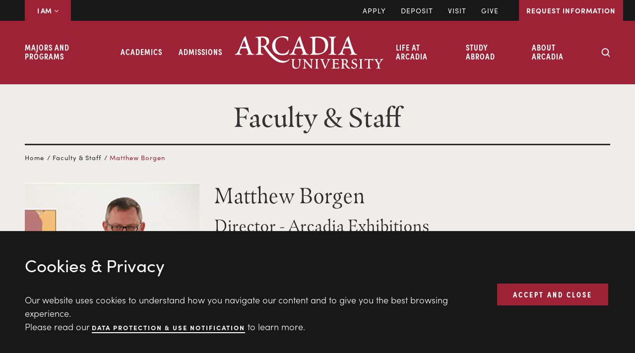

--- FILE ---
content_type: text/html; charset=UTF-8
request_url: https://www.arcadia.edu/faculty-and-staff/matthew-w-borgen/
body_size: 67063
content:
<!DOCTYPE html>
<html lang="en-US">
<head >
<meta charset="UTF-8" /><script type="text/javascript">(window.NREUM||(NREUM={})).init={ajax:{deny_list:["bam.nr-data.net"]},feature_flags:["soft_nav"]};(window.NREUM||(NREUM={})).loader_config={licenseKey:"NRJS-41a3ea74a6135bf3b46",applicationID:"1117053337",browserID:"1120289451"};;/*! For license information please see nr-loader-rum-1.307.0.min.js.LICENSE.txt */
(()=>{var e,t,r={163:(e,t,r)=>{"use strict";r.d(t,{j:()=>E});var n=r(384),i=r(1741);var a=r(2555);r(860).K7.genericEvents;const s="experimental.resources",o="register",c=e=>{if(!e||"string"!=typeof e)return!1;try{document.createDocumentFragment().querySelector(e)}catch{return!1}return!0};var d=r(2614),u=r(944),l=r(8122);const f="[data-nr-mask]",g=e=>(0,l.a)(e,(()=>{const e={feature_flags:[],experimental:{allow_registered_children:!1,resources:!1},mask_selector:"*",block_selector:"[data-nr-block]",mask_input_options:{color:!1,date:!1,"datetime-local":!1,email:!1,month:!1,number:!1,range:!1,search:!1,tel:!1,text:!1,time:!1,url:!1,week:!1,textarea:!1,select:!1,password:!0}};return{ajax:{deny_list:void 0,block_internal:!0,enabled:!0,autoStart:!0},api:{get allow_registered_children(){return e.feature_flags.includes(o)||e.experimental.allow_registered_children},set allow_registered_children(t){e.experimental.allow_registered_children=t},duplicate_registered_data:!1},browser_consent_mode:{enabled:!1},distributed_tracing:{enabled:void 0,exclude_newrelic_header:void 0,cors_use_newrelic_header:void 0,cors_use_tracecontext_headers:void 0,allowed_origins:void 0},get feature_flags(){return e.feature_flags},set feature_flags(t){e.feature_flags=t},generic_events:{enabled:!0,autoStart:!0},harvest:{interval:30},jserrors:{enabled:!0,autoStart:!0},logging:{enabled:!0,autoStart:!0},metrics:{enabled:!0,autoStart:!0},obfuscate:void 0,page_action:{enabled:!0},page_view_event:{enabled:!0,autoStart:!0},page_view_timing:{enabled:!0,autoStart:!0},performance:{capture_marks:!1,capture_measures:!1,capture_detail:!0,resources:{get enabled(){return e.feature_flags.includes(s)||e.experimental.resources},set enabled(t){e.experimental.resources=t},asset_types:[],first_party_domains:[],ignore_newrelic:!0}},privacy:{cookies_enabled:!0},proxy:{assets:void 0,beacon:void 0},session:{expiresMs:d.wk,inactiveMs:d.BB},session_replay:{autoStart:!0,enabled:!1,preload:!1,sampling_rate:10,error_sampling_rate:100,collect_fonts:!1,inline_images:!1,fix_stylesheets:!0,mask_all_inputs:!0,get mask_text_selector(){return e.mask_selector},set mask_text_selector(t){c(t)?e.mask_selector="".concat(t,",").concat(f):""===t||null===t?e.mask_selector=f:(0,u.R)(5,t)},get block_class(){return"nr-block"},get ignore_class(){return"nr-ignore"},get mask_text_class(){return"nr-mask"},get block_selector(){return e.block_selector},set block_selector(t){c(t)?e.block_selector+=",".concat(t):""!==t&&(0,u.R)(6,t)},get mask_input_options(){return e.mask_input_options},set mask_input_options(t){t&&"object"==typeof t?e.mask_input_options={...t,password:!0}:(0,u.R)(7,t)}},session_trace:{enabled:!0,autoStart:!0},soft_navigations:{enabled:!0,autoStart:!0},spa:{enabled:!0,autoStart:!0},ssl:void 0,user_actions:{enabled:!0,elementAttributes:["id","className","tagName","type"]}}})());var p=r(6154),m=r(9324);let h=0;const v={buildEnv:m.F3,distMethod:m.Xs,version:m.xv,originTime:p.WN},b={consented:!1},y={appMetadata:{},get consented(){return this.session?.state?.consent||b.consented},set consented(e){b.consented=e},customTransaction:void 0,denyList:void 0,disabled:!1,harvester:void 0,isolatedBacklog:!1,isRecording:!1,loaderType:void 0,maxBytes:3e4,obfuscator:void 0,onerror:void 0,ptid:void 0,releaseIds:{},session:void 0,timeKeeper:void 0,registeredEntities:[],jsAttributesMetadata:{bytes:0},get harvestCount(){return++h}},_=e=>{const t=(0,l.a)(e,y),r=Object.keys(v).reduce((e,t)=>(e[t]={value:v[t],writable:!1,configurable:!0,enumerable:!0},e),{});return Object.defineProperties(t,r)};var w=r(5701);const x=e=>{const t=e.startsWith("http");e+="/",r.p=t?e:"https://"+e};var R=r(7836),k=r(3241);const A={accountID:void 0,trustKey:void 0,agentID:void 0,licenseKey:void 0,applicationID:void 0,xpid:void 0},S=e=>(0,l.a)(e,A),T=new Set;function E(e,t={},r,s){let{init:o,info:c,loader_config:d,runtime:u={},exposed:l=!0}=t;if(!c){const e=(0,n.pV)();o=e.init,c=e.info,d=e.loader_config}e.init=g(o||{}),e.loader_config=S(d||{}),c.jsAttributes??={},p.bv&&(c.jsAttributes.isWorker=!0),e.info=(0,a.D)(c);const f=e.init,m=[c.beacon,c.errorBeacon];T.has(e.agentIdentifier)||(f.proxy.assets&&(x(f.proxy.assets),m.push(f.proxy.assets)),f.proxy.beacon&&m.push(f.proxy.beacon),e.beacons=[...m],function(e){const t=(0,n.pV)();Object.getOwnPropertyNames(i.W.prototype).forEach(r=>{const n=i.W.prototype[r];if("function"!=typeof n||"constructor"===n)return;let a=t[r];e[r]&&!1!==e.exposed&&"micro-agent"!==e.runtime?.loaderType&&(t[r]=(...t)=>{const n=e[r](...t);return a?a(...t):n})})}(e),(0,n.US)("activatedFeatures",w.B)),u.denyList=[...f.ajax.deny_list||[],...f.ajax.block_internal?m:[]],u.ptid=e.agentIdentifier,u.loaderType=r,e.runtime=_(u),T.has(e.agentIdentifier)||(e.ee=R.ee.get(e.agentIdentifier),e.exposed=l,(0,k.W)({agentIdentifier:e.agentIdentifier,drained:!!w.B?.[e.agentIdentifier],type:"lifecycle",name:"initialize",feature:void 0,data:e.config})),T.add(e.agentIdentifier)}},384:(e,t,r)=>{"use strict";r.d(t,{NT:()=>s,US:()=>u,Zm:()=>o,bQ:()=>d,dV:()=>c,pV:()=>l});var n=r(6154),i=r(1863),a=r(1910);const s={beacon:"bam.nr-data.net",errorBeacon:"bam.nr-data.net"};function o(){return n.gm.NREUM||(n.gm.NREUM={}),void 0===n.gm.newrelic&&(n.gm.newrelic=n.gm.NREUM),n.gm.NREUM}function c(){let e=o();return e.o||(e.o={ST:n.gm.setTimeout,SI:n.gm.setImmediate||n.gm.setInterval,CT:n.gm.clearTimeout,XHR:n.gm.XMLHttpRequest,REQ:n.gm.Request,EV:n.gm.Event,PR:n.gm.Promise,MO:n.gm.MutationObserver,FETCH:n.gm.fetch,WS:n.gm.WebSocket},(0,a.i)(...Object.values(e.o))),e}function d(e,t){let r=o();r.initializedAgents??={},t.initializedAt={ms:(0,i.t)(),date:new Date},r.initializedAgents[e]=t}function u(e,t){o()[e]=t}function l(){return function(){let e=o();const t=e.info||{};e.info={beacon:s.beacon,errorBeacon:s.errorBeacon,...t}}(),function(){let e=o();const t=e.init||{};e.init={...t}}(),c(),function(){let e=o();const t=e.loader_config||{};e.loader_config={...t}}(),o()}},782:(e,t,r)=>{"use strict";r.d(t,{T:()=>n});const n=r(860).K7.pageViewTiming},860:(e,t,r)=>{"use strict";r.d(t,{$J:()=>u,K7:()=>c,P3:()=>d,XX:()=>i,Yy:()=>o,df:()=>a,qY:()=>n,v4:()=>s});const n="events",i="jserrors",a="browser/blobs",s="rum",o="browser/logs",c={ajax:"ajax",genericEvents:"generic_events",jserrors:i,logging:"logging",metrics:"metrics",pageAction:"page_action",pageViewEvent:"page_view_event",pageViewTiming:"page_view_timing",sessionReplay:"session_replay",sessionTrace:"session_trace",softNav:"soft_navigations",spa:"spa"},d={[c.pageViewEvent]:1,[c.pageViewTiming]:2,[c.metrics]:3,[c.jserrors]:4,[c.spa]:5,[c.ajax]:6,[c.sessionTrace]:7,[c.softNav]:8,[c.sessionReplay]:9,[c.logging]:10,[c.genericEvents]:11},u={[c.pageViewEvent]:s,[c.pageViewTiming]:n,[c.ajax]:n,[c.spa]:n,[c.softNav]:n,[c.metrics]:i,[c.jserrors]:i,[c.sessionTrace]:a,[c.sessionReplay]:a,[c.logging]:o,[c.genericEvents]:"ins"}},944:(e,t,r)=>{"use strict";r.d(t,{R:()=>i});var n=r(3241);function i(e,t){"function"==typeof console.debug&&(console.debug("New Relic Warning: https://github.com/newrelic/newrelic-browser-agent/blob/main/docs/warning-codes.md#".concat(e),t),(0,n.W)({agentIdentifier:null,drained:null,type:"data",name:"warn",feature:"warn",data:{code:e,secondary:t}}))}},1687:(e,t,r)=>{"use strict";r.d(t,{Ak:()=>d,Ze:()=>f,x3:()=>u});var n=r(3241),i=r(7836),a=r(3606),s=r(860),o=r(2646);const c={};function d(e,t){const r={staged:!1,priority:s.P3[t]||0};l(e),c[e].get(t)||c[e].set(t,r)}function u(e,t){e&&c[e]&&(c[e].get(t)&&c[e].delete(t),p(e,t,!1),c[e].size&&g(e))}function l(e){if(!e)throw new Error("agentIdentifier required");c[e]||(c[e]=new Map)}function f(e="",t="feature",r=!1){if(l(e),!e||!c[e].get(t)||r)return p(e,t);c[e].get(t).staged=!0,g(e)}function g(e){const t=Array.from(c[e]);t.every(([e,t])=>t.staged)&&(t.sort((e,t)=>e[1].priority-t[1].priority),t.forEach(([t])=>{c[e].delete(t),p(e,t)}))}function p(e,t,r=!0){const s=e?i.ee.get(e):i.ee,c=a.i.handlers;if(!s.aborted&&s.backlog&&c){if((0,n.W)({agentIdentifier:e,type:"lifecycle",name:"drain",feature:t}),r){const e=s.backlog[t],r=c[t];if(r){for(let t=0;e&&t<e.length;++t)m(e[t],r);Object.entries(r).forEach(([e,t])=>{Object.values(t||{}).forEach(t=>{t[0]?.on&&t[0]?.context()instanceof o.y&&t[0].on(e,t[1])})})}}s.isolatedBacklog||delete c[t],s.backlog[t]=null,s.emit("drain-"+t,[])}}function m(e,t){var r=e[1];Object.values(t[r]||{}).forEach(t=>{var r=e[0];if(t[0]===r){var n=t[1],i=e[3],a=e[2];n.apply(i,a)}})}},1738:(e,t,r)=>{"use strict";r.d(t,{U:()=>g,Y:()=>f});var n=r(3241),i=r(9908),a=r(1863),s=r(944),o=r(5701),c=r(3969),d=r(8362),u=r(860),l=r(4261);function f(e,t,r,a){const f=a||r;!f||f[e]&&f[e]!==d.d.prototype[e]||(f[e]=function(){(0,i.p)(c.xV,["API/"+e+"/called"],void 0,u.K7.metrics,r.ee),(0,n.W)({agentIdentifier:r.agentIdentifier,drained:!!o.B?.[r.agentIdentifier],type:"data",name:"api",feature:l.Pl+e,data:{}});try{return t.apply(this,arguments)}catch(e){(0,s.R)(23,e)}})}function g(e,t,r,n,s){const o=e.info;null===r?delete o.jsAttributes[t]:o.jsAttributes[t]=r,(s||null===r)&&(0,i.p)(l.Pl+n,[(0,a.t)(),t,r],void 0,"session",e.ee)}},1741:(e,t,r)=>{"use strict";r.d(t,{W:()=>a});var n=r(944),i=r(4261);class a{#e(e,...t){if(this[e]!==a.prototype[e])return this[e](...t);(0,n.R)(35,e)}addPageAction(e,t){return this.#e(i.hG,e,t)}register(e){return this.#e(i.eY,e)}recordCustomEvent(e,t){return this.#e(i.fF,e,t)}setPageViewName(e,t){return this.#e(i.Fw,e,t)}setCustomAttribute(e,t,r){return this.#e(i.cD,e,t,r)}noticeError(e,t){return this.#e(i.o5,e,t)}setUserId(e,t=!1){return this.#e(i.Dl,e,t)}setApplicationVersion(e){return this.#e(i.nb,e)}setErrorHandler(e){return this.#e(i.bt,e)}addRelease(e,t){return this.#e(i.k6,e,t)}log(e,t){return this.#e(i.$9,e,t)}start(){return this.#e(i.d3)}finished(e){return this.#e(i.BL,e)}recordReplay(){return this.#e(i.CH)}pauseReplay(){return this.#e(i.Tb)}addToTrace(e){return this.#e(i.U2,e)}setCurrentRouteName(e){return this.#e(i.PA,e)}interaction(e){return this.#e(i.dT,e)}wrapLogger(e,t,r){return this.#e(i.Wb,e,t,r)}measure(e,t){return this.#e(i.V1,e,t)}consent(e){return this.#e(i.Pv,e)}}},1863:(e,t,r)=>{"use strict";function n(){return Math.floor(performance.now())}r.d(t,{t:()=>n})},1910:(e,t,r)=>{"use strict";r.d(t,{i:()=>a});var n=r(944);const i=new Map;function a(...e){return e.every(e=>{if(i.has(e))return i.get(e);const t="function"==typeof e?e.toString():"",r=t.includes("[native code]"),a=t.includes("nrWrapper");return r||a||(0,n.R)(64,e?.name||t),i.set(e,r),r})}},2555:(e,t,r)=>{"use strict";r.d(t,{D:()=>o,f:()=>s});var n=r(384),i=r(8122);const a={beacon:n.NT.beacon,errorBeacon:n.NT.errorBeacon,licenseKey:void 0,applicationID:void 0,sa:void 0,queueTime:void 0,applicationTime:void 0,ttGuid:void 0,user:void 0,account:void 0,product:void 0,extra:void 0,jsAttributes:{},userAttributes:void 0,atts:void 0,transactionName:void 0,tNamePlain:void 0};function s(e){try{return!!e.licenseKey&&!!e.errorBeacon&&!!e.applicationID}catch(e){return!1}}const o=e=>(0,i.a)(e,a)},2614:(e,t,r)=>{"use strict";r.d(t,{BB:()=>s,H3:()=>n,g:()=>d,iL:()=>c,tS:()=>o,uh:()=>i,wk:()=>a});const n="NRBA",i="SESSION",a=144e5,s=18e5,o={STARTED:"session-started",PAUSE:"session-pause",RESET:"session-reset",RESUME:"session-resume",UPDATE:"session-update"},c={SAME_TAB:"same-tab",CROSS_TAB:"cross-tab"},d={OFF:0,FULL:1,ERROR:2}},2646:(e,t,r)=>{"use strict";r.d(t,{y:()=>n});class n{constructor(e){this.contextId=e}}},2843:(e,t,r)=>{"use strict";r.d(t,{G:()=>a,u:()=>i});var n=r(3878);function i(e,t=!1,r,i){(0,n.DD)("visibilitychange",function(){if(t)return void("hidden"===document.visibilityState&&e());e(document.visibilityState)},r,i)}function a(e,t,r){(0,n.sp)("pagehide",e,t,r)}},3241:(e,t,r)=>{"use strict";r.d(t,{W:()=>a});var n=r(6154);const i="newrelic";function a(e={}){try{n.gm.dispatchEvent(new CustomEvent(i,{detail:e}))}catch(e){}}},3606:(e,t,r)=>{"use strict";r.d(t,{i:()=>a});var n=r(9908);a.on=s;var i=a.handlers={};function a(e,t,r,a){s(a||n.d,i,e,t,r)}function s(e,t,r,i,a){a||(a="feature"),e||(e=n.d);var s=t[a]=t[a]||{};(s[r]=s[r]||[]).push([e,i])}},3878:(e,t,r)=>{"use strict";function n(e,t){return{capture:e,passive:!1,signal:t}}function i(e,t,r=!1,i){window.addEventListener(e,t,n(r,i))}function a(e,t,r=!1,i){document.addEventListener(e,t,n(r,i))}r.d(t,{DD:()=>a,jT:()=>n,sp:()=>i})},3969:(e,t,r)=>{"use strict";r.d(t,{TZ:()=>n,XG:()=>o,rs:()=>i,xV:()=>s,z_:()=>a});const n=r(860).K7.metrics,i="sm",a="cm",s="storeSupportabilityMetrics",o="storeEventMetrics"},4234:(e,t,r)=>{"use strict";r.d(t,{W:()=>a});var n=r(7836),i=r(1687);class a{constructor(e,t){this.agentIdentifier=e,this.ee=n.ee.get(e),this.featureName=t,this.blocked=!1}deregisterDrain(){(0,i.x3)(this.agentIdentifier,this.featureName)}}},4261:(e,t,r)=>{"use strict";r.d(t,{$9:()=>d,BL:()=>o,CH:()=>g,Dl:()=>_,Fw:()=>y,PA:()=>h,Pl:()=>n,Pv:()=>k,Tb:()=>l,U2:()=>a,V1:()=>R,Wb:()=>x,bt:()=>b,cD:()=>v,d3:()=>w,dT:()=>c,eY:()=>p,fF:()=>f,hG:()=>i,k6:()=>s,nb:()=>m,o5:()=>u});const n="api-",i="addPageAction",a="addToTrace",s="addRelease",o="finished",c="interaction",d="log",u="noticeError",l="pauseReplay",f="recordCustomEvent",g="recordReplay",p="register",m="setApplicationVersion",h="setCurrentRouteName",v="setCustomAttribute",b="setErrorHandler",y="setPageViewName",_="setUserId",w="start",x="wrapLogger",R="measure",k="consent"},5289:(e,t,r)=>{"use strict";r.d(t,{GG:()=>s,Qr:()=>c,sB:()=>o});var n=r(3878),i=r(6389);function a(){return"undefined"==typeof document||"complete"===document.readyState}function s(e,t){if(a())return e();const r=(0,i.J)(e),s=setInterval(()=>{a()&&(clearInterval(s),r())},500);(0,n.sp)("load",r,t)}function o(e){if(a())return e();(0,n.DD)("DOMContentLoaded",e)}function c(e){if(a())return e();(0,n.sp)("popstate",e)}},5607:(e,t,r)=>{"use strict";r.d(t,{W:()=>n});const n=(0,r(9566).bz)()},5701:(e,t,r)=>{"use strict";r.d(t,{B:()=>a,t:()=>s});var n=r(3241);const i=new Set,a={};function s(e,t){const r=t.agentIdentifier;a[r]??={},e&&"object"==typeof e&&(i.has(r)||(t.ee.emit("rumresp",[e]),a[r]=e,i.add(r),(0,n.W)({agentIdentifier:r,loaded:!0,drained:!0,type:"lifecycle",name:"load",feature:void 0,data:e})))}},6154:(e,t,r)=>{"use strict";r.d(t,{OF:()=>c,RI:()=>i,WN:()=>u,bv:()=>a,eN:()=>l,gm:()=>s,mw:()=>o,sb:()=>d});var n=r(1863);const i="undefined"!=typeof window&&!!window.document,a="undefined"!=typeof WorkerGlobalScope&&("undefined"!=typeof self&&self instanceof WorkerGlobalScope&&self.navigator instanceof WorkerNavigator||"undefined"!=typeof globalThis&&globalThis instanceof WorkerGlobalScope&&globalThis.navigator instanceof WorkerNavigator),s=i?window:"undefined"!=typeof WorkerGlobalScope&&("undefined"!=typeof self&&self instanceof WorkerGlobalScope&&self||"undefined"!=typeof globalThis&&globalThis instanceof WorkerGlobalScope&&globalThis),o=Boolean("hidden"===s?.document?.visibilityState),c=/iPad|iPhone|iPod/.test(s.navigator?.userAgent),d=c&&"undefined"==typeof SharedWorker,u=((()=>{const e=s.navigator?.userAgent?.match(/Firefox[/\s](\d+\.\d+)/);Array.isArray(e)&&e.length>=2&&e[1]})(),Date.now()-(0,n.t)()),l=()=>"undefined"!=typeof PerformanceNavigationTiming&&s?.performance?.getEntriesByType("navigation")?.[0]?.responseStart},6389:(e,t,r)=>{"use strict";function n(e,t=500,r={}){const n=r?.leading||!1;let i;return(...r)=>{n&&void 0===i&&(e.apply(this,r),i=setTimeout(()=>{i=clearTimeout(i)},t)),n||(clearTimeout(i),i=setTimeout(()=>{e.apply(this,r)},t))}}function i(e){let t=!1;return(...r)=>{t||(t=!0,e.apply(this,r))}}r.d(t,{J:()=>i,s:()=>n})},6630:(e,t,r)=>{"use strict";r.d(t,{T:()=>n});const n=r(860).K7.pageViewEvent},7699:(e,t,r)=>{"use strict";r.d(t,{It:()=>a,KC:()=>o,No:()=>i,qh:()=>s});var n=r(860);const i=16e3,a=1e6,s="SESSION_ERROR",o={[n.K7.logging]:!0,[n.K7.genericEvents]:!1,[n.K7.jserrors]:!1,[n.K7.ajax]:!1}},7836:(e,t,r)=>{"use strict";r.d(t,{P:()=>o,ee:()=>c});var n=r(384),i=r(8990),a=r(2646),s=r(5607);const o="nr@context:".concat(s.W),c=function e(t,r){var n={},s={},u={},l=!1;try{l=16===r.length&&d.initializedAgents?.[r]?.runtime.isolatedBacklog}catch(e){}var f={on:p,addEventListener:p,removeEventListener:function(e,t){var r=n[e];if(!r)return;for(var i=0;i<r.length;i++)r[i]===t&&r.splice(i,1)},emit:function(e,r,n,i,a){!1!==a&&(a=!0);if(c.aborted&&!i)return;t&&a&&t.emit(e,r,n);var o=g(n);m(e).forEach(e=>{e.apply(o,r)});var d=v()[s[e]];d&&d.push([f,e,r,o]);return o},get:h,listeners:m,context:g,buffer:function(e,t){const r=v();if(t=t||"feature",f.aborted)return;Object.entries(e||{}).forEach(([e,n])=>{s[n]=t,t in r||(r[t]=[])})},abort:function(){f._aborted=!0,Object.keys(f.backlog).forEach(e=>{delete f.backlog[e]})},isBuffering:function(e){return!!v()[s[e]]},debugId:r,backlog:l?{}:t&&"object"==typeof t.backlog?t.backlog:{},isolatedBacklog:l};return Object.defineProperty(f,"aborted",{get:()=>{let e=f._aborted||!1;return e||(t&&(e=t.aborted),e)}}),f;function g(e){return e&&e instanceof a.y?e:e?(0,i.I)(e,o,()=>new a.y(o)):new a.y(o)}function p(e,t){n[e]=m(e).concat(t)}function m(e){return n[e]||[]}function h(t){return u[t]=u[t]||e(f,t)}function v(){return f.backlog}}(void 0,"globalEE"),d=(0,n.Zm)();d.ee||(d.ee=c)},8122:(e,t,r)=>{"use strict";r.d(t,{a:()=>i});var n=r(944);function i(e,t){try{if(!e||"object"!=typeof e)return(0,n.R)(3);if(!t||"object"!=typeof t)return(0,n.R)(4);const r=Object.create(Object.getPrototypeOf(t),Object.getOwnPropertyDescriptors(t)),a=0===Object.keys(r).length?e:r;for(let s in a)if(void 0!==e[s])try{if(null===e[s]){r[s]=null;continue}Array.isArray(e[s])&&Array.isArray(t[s])?r[s]=Array.from(new Set([...e[s],...t[s]])):"object"==typeof e[s]&&"object"==typeof t[s]?r[s]=i(e[s],t[s]):r[s]=e[s]}catch(e){r[s]||(0,n.R)(1,e)}return r}catch(e){(0,n.R)(2,e)}}},8362:(e,t,r)=>{"use strict";r.d(t,{d:()=>a});var n=r(9566),i=r(1741);class a extends i.W{agentIdentifier=(0,n.LA)(16)}},8374:(e,t,r)=>{r.nc=(()=>{try{return document?.currentScript?.nonce}catch(e){}return""})()},8990:(e,t,r)=>{"use strict";r.d(t,{I:()=>i});var n=Object.prototype.hasOwnProperty;function i(e,t,r){if(n.call(e,t))return e[t];var i=r();if(Object.defineProperty&&Object.keys)try{return Object.defineProperty(e,t,{value:i,writable:!0,enumerable:!1}),i}catch(e){}return e[t]=i,i}},9324:(e,t,r)=>{"use strict";r.d(t,{F3:()=>i,Xs:()=>a,xv:()=>n});const n="1.307.0",i="PROD",a="CDN"},9566:(e,t,r)=>{"use strict";r.d(t,{LA:()=>o,bz:()=>s});var n=r(6154);const i="xxxxxxxx-xxxx-4xxx-yxxx-xxxxxxxxxxxx";function a(e,t){return e?15&e[t]:16*Math.random()|0}function s(){const e=n.gm?.crypto||n.gm?.msCrypto;let t,r=0;return e&&e.getRandomValues&&(t=e.getRandomValues(new Uint8Array(30))),i.split("").map(e=>"x"===e?a(t,r++).toString(16):"y"===e?(3&a()|8).toString(16):e).join("")}function o(e){const t=n.gm?.crypto||n.gm?.msCrypto;let r,i=0;t&&t.getRandomValues&&(r=t.getRandomValues(new Uint8Array(e)));const s=[];for(var o=0;o<e;o++)s.push(a(r,i++).toString(16));return s.join("")}},9908:(e,t,r)=>{"use strict";r.d(t,{d:()=>n,p:()=>i});var n=r(7836).ee.get("handle");function i(e,t,r,i,a){a?(a.buffer([e],i),a.emit(e,t,r)):(n.buffer([e],i),n.emit(e,t,r))}}},n={};function i(e){var t=n[e];if(void 0!==t)return t.exports;var a=n[e]={exports:{}};return r[e](a,a.exports,i),a.exports}i.m=r,i.d=(e,t)=>{for(var r in t)i.o(t,r)&&!i.o(e,r)&&Object.defineProperty(e,r,{enumerable:!0,get:t[r]})},i.f={},i.e=e=>Promise.all(Object.keys(i.f).reduce((t,r)=>(i.f[r](e,t),t),[])),i.u=e=>"nr-rum-1.307.0.min.js",i.o=(e,t)=>Object.prototype.hasOwnProperty.call(e,t),e={},t="NRBA-1.307.0.PROD:",i.l=(r,n,a,s)=>{if(e[r])e[r].push(n);else{var o,c;if(void 0!==a)for(var d=document.getElementsByTagName("script"),u=0;u<d.length;u++){var l=d[u];if(l.getAttribute("src")==r||l.getAttribute("data-webpack")==t+a){o=l;break}}if(!o){c=!0;var f={296:"sha512-3EXXyZqgAupfCzApe8jx8MLgGn3TbzhyI1Jve2HiIeHZU3eYpQT4hF0fMRkBBDdQT8+b9YmzmeYUZ4Q/8KBSNg=="};(o=document.createElement("script")).charset="utf-8",i.nc&&o.setAttribute("nonce",i.nc),o.setAttribute("data-webpack",t+a),o.src=r,0!==o.src.indexOf(window.location.origin+"/")&&(o.crossOrigin="anonymous"),f[s]&&(o.integrity=f[s])}e[r]=[n];var g=(t,n)=>{o.onerror=o.onload=null,clearTimeout(p);var i=e[r];if(delete e[r],o.parentNode&&o.parentNode.removeChild(o),i&&i.forEach(e=>e(n)),t)return t(n)},p=setTimeout(g.bind(null,void 0,{type:"timeout",target:o}),12e4);o.onerror=g.bind(null,o.onerror),o.onload=g.bind(null,o.onload),c&&document.head.appendChild(o)}},i.r=e=>{"undefined"!=typeof Symbol&&Symbol.toStringTag&&Object.defineProperty(e,Symbol.toStringTag,{value:"Module"}),Object.defineProperty(e,"__esModule",{value:!0})},i.p="https://js-agent.newrelic.com/",(()=>{var e={374:0,840:0};i.f.j=(t,r)=>{var n=i.o(e,t)?e[t]:void 0;if(0!==n)if(n)r.push(n[2]);else{var a=new Promise((r,i)=>n=e[t]=[r,i]);r.push(n[2]=a);var s=i.p+i.u(t),o=new Error;i.l(s,r=>{if(i.o(e,t)&&(0!==(n=e[t])&&(e[t]=void 0),n)){var a=r&&("load"===r.type?"missing":r.type),s=r&&r.target&&r.target.src;o.message="Loading chunk "+t+" failed: ("+a+": "+s+")",o.name="ChunkLoadError",o.type=a,o.request=s,n[1](o)}},"chunk-"+t,t)}};var t=(t,r)=>{var n,a,[s,o,c]=r,d=0;if(s.some(t=>0!==e[t])){for(n in o)i.o(o,n)&&(i.m[n]=o[n]);if(c)c(i)}for(t&&t(r);d<s.length;d++)a=s[d],i.o(e,a)&&e[a]&&e[a][0](),e[a]=0},r=self["webpackChunk:NRBA-1.307.0.PROD"]=self["webpackChunk:NRBA-1.307.0.PROD"]||[];r.forEach(t.bind(null,0)),r.push=t.bind(null,r.push.bind(r))})(),(()=>{"use strict";i(8374);var e=i(8362),t=i(860);const r=Object.values(t.K7);var n=i(163);var a=i(9908),s=i(1863),o=i(4261),c=i(1738);var d=i(1687),u=i(4234),l=i(5289),f=i(6154),g=i(944),p=i(384);const m=e=>f.RI&&!0===e?.privacy.cookies_enabled;function h(e){return!!(0,p.dV)().o.MO&&m(e)&&!0===e?.session_trace.enabled}var v=i(6389),b=i(7699);class y extends u.W{constructor(e,t){super(e.agentIdentifier,t),this.agentRef=e,this.abortHandler=void 0,this.featAggregate=void 0,this.loadedSuccessfully=void 0,this.onAggregateImported=new Promise(e=>{this.loadedSuccessfully=e}),this.deferred=Promise.resolve(),!1===e.init[this.featureName].autoStart?this.deferred=new Promise((t,r)=>{this.ee.on("manual-start-all",(0,v.J)(()=>{(0,d.Ak)(e.agentIdentifier,this.featureName),t()}))}):(0,d.Ak)(e.agentIdentifier,t)}importAggregator(e,t,r={}){if(this.featAggregate)return;const n=async()=>{let n;await this.deferred;try{if(m(e.init)){const{setupAgentSession:t}=await i.e(296).then(i.bind(i,3305));n=t(e)}}catch(e){(0,g.R)(20,e),this.ee.emit("internal-error",[e]),(0,a.p)(b.qh,[e],void 0,this.featureName,this.ee)}try{if(!this.#t(this.featureName,n,e.init))return(0,d.Ze)(this.agentIdentifier,this.featureName),void this.loadedSuccessfully(!1);const{Aggregate:i}=await t();this.featAggregate=new i(e,r),e.runtime.harvester.initializedAggregates.push(this.featAggregate),this.loadedSuccessfully(!0)}catch(e){(0,g.R)(34,e),this.abortHandler?.(),(0,d.Ze)(this.agentIdentifier,this.featureName,!0),this.loadedSuccessfully(!1),this.ee&&this.ee.abort()}};f.RI?(0,l.GG)(()=>n(),!0):n()}#t(e,r,n){if(this.blocked)return!1;switch(e){case t.K7.sessionReplay:return h(n)&&!!r;case t.K7.sessionTrace:return!!r;default:return!0}}}var _=i(6630),w=i(2614),x=i(3241);class R extends y{static featureName=_.T;constructor(e){var t;super(e,_.T),this.setupInspectionEvents(e.agentIdentifier),t=e,(0,c.Y)(o.Fw,function(e,r){"string"==typeof e&&("/"!==e.charAt(0)&&(e="/"+e),t.runtime.customTransaction=(r||"http://custom.transaction")+e,(0,a.p)(o.Pl+o.Fw,[(0,s.t)()],void 0,void 0,t.ee))},t),this.importAggregator(e,()=>i.e(296).then(i.bind(i,3943)))}setupInspectionEvents(e){const t=(t,r)=>{t&&(0,x.W)({agentIdentifier:e,timeStamp:t.timeStamp,loaded:"complete"===t.target.readyState,type:"window",name:r,data:t.target.location+""})};(0,l.sB)(e=>{t(e,"DOMContentLoaded")}),(0,l.GG)(e=>{t(e,"load")}),(0,l.Qr)(e=>{t(e,"navigate")}),this.ee.on(w.tS.UPDATE,(t,r)=>{(0,x.W)({agentIdentifier:e,type:"lifecycle",name:"session",data:r})})}}class k extends e.d{constructor(e){var t;(super(),f.gm)?(this.features={},(0,p.bQ)(this.agentIdentifier,this),this.desiredFeatures=new Set(e.features||[]),this.desiredFeatures.add(R),(0,n.j)(this,e,e.loaderType||"agent"),t=this,(0,c.Y)(o.cD,function(e,r,n=!1){if("string"==typeof e){if(["string","number","boolean"].includes(typeof r)||null===r)return(0,c.U)(t,e,r,o.cD,n);(0,g.R)(40,typeof r)}else(0,g.R)(39,typeof e)},t),function(e){(0,c.Y)(o.Dl,function(t,r=!1){if("string"!=typeof t&&null!==t)return void(0,g.R)(41,typeof t);const n=e.info.jsAttributes["enduser.id"];r&&null!=n&&n!==t?(0,a.p)(o.Pl+"setUserIdAndResetSession",[t],void 0,"session",e.ee):(0,c.U)(e,"enduser.id",t,o.Dl,!0)},e)}(this),function(e){(0,c.Y)(o.nb,function(t){if("string"==typeof t||null===t)return(0,c.U)(e,"application.version",t,o.nb,!1);(0,g.R)(42,typeof t)},e)}(this),function(e){(0,c.Y)(o.d3,function(){e.ee.emit("manual-start-all")},e)}(this),function(e){(0,c.Y)(o.Pv,function(t=!0){if("boolean"==typeof t){if((0,a.p)(o.Pl+o.Pv,[t],void 0,"session",e.ee),e.runtime.consented=t,t){const t=e.features.page_view_event;t.onAggregateImported.then(e=>{const r=t.featAggregate;e&&!r.sentRum&&r.sendRum()})}}else(0,g.R)(65,typeof t)},e)}(this),this.run()):(0,g.R)(21)}get config(){return{info:this.info,init:this.init,loader_config:this.loader_config,runtime:this.runtime}}get api(){return this}run(){try{const e=function(e){const t={};return r.forEach(r=>{t[r]=!!e[r]?.enabled}),t}(this.init),n=[...this.desiredFeatures];n.sort((e,r)=>t.P3[e.featureName]-t.P3[r.featureName]),n.forEach(r=>{if(!e[r.featureName]&&r.featureName!==t.K7.pageViewEvent)return;if(r.featureName===t.K7.spa)return void(0,g.R)(67);const n=function(e){switch(e){case t.K7.ajax:return[t.K7.jserrors];case t.K7.sessionTrace:return[t.K7.ajax,t.K7.pageViewEvent];case t.K7.sessionReplay:return[t.K7.sessionTrace];case t.K7.pageViewTiming:return[t.K7.pageViewEvent];default:return[]}}(r.featureName).filter(e=>!(e in this.features));n.length>0&&(0,g.R)(36,{targetFeature:r.featureName,missingDependencies:n}),this.features[r.featureName]=new r(this)})}catch(e){(0,g.R)(22,e);for(const e in this.features)this.features[e].abortHandler?.();const t=(0,p.Zm)();delete t.initializedAgents[this.agentIdentifier]?.features,delete this.sharedAggregator;return t.ee.get(this.agentIdentifier).abort(),!1}}}var A=i(2843),S=i(782);class T extends y{static featureName=S.T;constructor(e){super(e,S.T),f.RI&&((0,A.u)(()=>(0,a.p)("docHidden",[(0,s.t)()],void 0,S.T,this.ee),!0),(0,A.G)(()=>(0,a.p)("winPagehide",[(0,s.t)()],void 0,S.T,this.ee)),this.importAggregator(e,()=>i.e(296).then(i.bind(i,2117))))}}var E=i(3969);class I extends y{static featureName=E.TZ;constructor(e){super(e,E.TZ),f.RI&&document.addEventListener("securitypolicyviolation",e=>{(0,a.p)(E.xV,["Generic/CSPViolation/Detected"],void 0,this.featureName,this.ee)}),this.importAggregator(e,()=>i.e(296).then(i.bind(i,9623)))}}new k({features:[R,T,I],loaderType:"lite"})})()})();</script>
<meta name="viewport" content="width=device-width, initial-scale=1" />
<meta name='robots' content='index, follow, max-image-preview:large, max-snippet:-1, max-video-preview:-1' />
	<style>img:is([sizes="auto" i], [sizes^="auto," i]) { contain-intrinsic-size: 3000px 1500px }</style>
	
<!-- Google Tag Manager for WordPress by gtm4wp.com -->
<script data-cfasync="false" data-pagespeed-no-defer>
	var gtm4wp_datalayer_name = "dataLayer";
	var dataLayer = dataLayer || [];
</script>
<!-- End Google Tag Manager for WordPress by gtm4wp.com -->
	<!-- This site is optimized with the Yoast SEO Premium plugin v26.0 (Yoast SEO v26.3) - https://yoast.com/wordpress/plugins/seo/ -->
	<title>Matthew Borgen | Arcadia University</title>
<link data-rocket-preload as="style" href="https://fonts.googleapis.com/css?family=Source%20Sans%20Pro%3A400%2C400i%2C600%2C700&#038;display=swap" rel="preload">
<link href="https://fonts.googleapis.com/css?family=Source%20Sans%20Pro%3A400%2C400i%2C600%2C700&#038;display=swap" media="print" onload="this.media=&#039;all&#039;" rel="stylesheet">
<noscript><link rel="stylesheet" href="https://fonts.googleapis.com/css?family=Source%20Sans%20Pro%3A400%2C400i%2C600%2C700&#038;display=swap"></noscript>
	<meta name="description" content="Matthew W. Borgen at Arcadia University" />
	<link rel="canonical" href="https://www.arcadia.edu/faculty-and-staff/matthew-w-borgen/" />
	<meta property="og:locale" content="en_US" />
	<meta property="og:type" content="article" />
	<meta property="og:title" content="Matthew Borgen" />
	<meta property="og:description" content="Matthew W. Borgen at Arcadia University" />
	<meta property="og:url" content="https://www.arcadia.edu/faculty-and-staff/matthew-w-borgen/" />
	<meta property="og:site_name" content="Arcadia University" />
	<meta property="article:publisher" content="https://www.facebook.com/arcadia.university" />
	<meta property="article:modified_time" content="2025-11-05T17:05:16+00:00" />
	<meta property="og:image" content="https://www.arcadia.edu/wp-content/uploads/2022/09/02/borgen.jpg" />
	<meta property="og:image:width" content="321" />
	<meta property="og:image:height" content="321" />
	<meta property="og:image:type" content="image/jpeg" />
	<meta name="twitter:card" content="summary_large_image" />
	<meta name="twitter:site" content="@arcadia1853" />
	<meta name="twitter:label1" content="Est. reading time" />
	<meta name="twitter:data1" content="2 minutes" />
	<script type="application/ld+json" class="yoast-schema-graph">{"@context":"https://schema.org","@graph":[{"@type":"WebPage","@id":"https://www.arcadia.edu/faculty-and-staff/matthew-w-borgen/","url":"https://www.arcadia.edu/faculty-and-staff/matthew-w-borgen/","name":"Matthew Borgen | Arcadia University","isPartOf":{"@id":"https://www.arcadia.edu/#website"},"primaryImageOfPage":{"@id":"https://www.arcadia.edu/faculty-and-staff/matthew-w-borgen/#primaryimage"},"image":{"@id":"https://www.arcadia.edu/faculty-and-staff/matthew-w-borgen/#primaryimage"},"thumbnailUrl":"https://www.arcadia.edu/wp-content/uploads/2022/09/02/borgen.jpg","datePublished":"2014-11-25T21:04:10+00:00","dateModified":"2025-11-05T17:05:16+00:00","description":"Matthew W. Borgen at Arcadia University","breadcrumb":{"@id":"https://www.arcadia.edu/faculty-and-staff/matthew-w-borgen/#breadcrumb"},"inLanguage":"en-US","potentialAction":[{"@type":"ReadAction","target":["https://www.arcadia.edu/faculty-and-staff/matthew-w-borgen/"]}]},{"@type":"ImageObject","inLanguage":"en-US","@id":"https://www.arcadia.edu/faculty-and-staff/matthew-w-borgen/#primaryimage","url":"https://www.arcadia.edu/wp-content/uploads/2022/09/02/borgen.jpg","contentUrl":"https://www.arcadia.edu/wp-content/uploads/2022/09/02/borgen.jpg","width":321,"height":321,"caption":"Matthew Borgen"},{"@type":"BreadcrumbList","@id":"https://www.arcadia.edu/faculty-and-staff/matthew-w-borgen/#breadcrumb","itemListElement":[{"@type":"ListItem","position":1,"name":"Home","item":"https://www.arcadia.edu/"},{"@type":"ListItem","position":2,"name":"Persons","item":"https://www.arcadia.edu/person/"},{"@type":"ListItem","position":3,"name":"Matthew Borgen"}]},{"@type":"WebSite","@id":"https://www.arcadia.edu/#website","url":"https://www.arcadia.edu/","name":"Arcadia University","description":"","publisher":{"@id":"https://www.arcadia.edu/#organization"},"potentialAction":[{"@type":"SearchAction","target":{"@type":"EntryPoint","urlTemplate":"https://www.arcadia.edu/?s={search_term_string}"},"query-input":{"@type":"PropertyValueSpecification","valueRequired":true,"valueName":"search_term_string"}}],"inLanguage":"en-US"},{"@type":["Organization","Place"],"@id":"https://www.arcadia.edu/#organization","name":"Arcadia University","url":"https://www.arcadia.edu/","logo":{"@id":"https://www.arcadia.edu/faculty-and-staff/matthew-w-borgen/#local-main-organization-logo"},"image":{"@id":"https://www.arcadia.edu/faculty-and-staff/matthew-w-borgen/#local-main-organization-logo"},"sameAs":["https://www.facebook.com/arcadia.university","https://x.com/arcadia1853","https://www.instagram.com/arcadiauniversity/"],"telephone":[],"openingHoursSpecification":[{"@type":"OpeningHoursSpecification","dayOfWeek":["Monday","Tuesday","Wednesday","Thursday","Friday","Saturday","Sunday"],"opens":"09:00","closes":"17:00"}]},{"@type":"ImageObject","inLanguage":"en-US","@id":"https://www.arcadia.edu/faculty-and-staff/matthew-w-borgen/#local-main-organization-logo","url":"https://www.arcadia.edu/wp-content/uploads/2022/08/22/au_logo_2C_lp_1.jpg","contentUrl":"https://www.arcadia.edu/wp-content/uploads/2022/08/22/au_logo_2C_lp_1.jpg","width":850,"height":340,"caption":"Arcadia University"}]}</script>
	<!-- / Yoast SEO Premium plugin. -->


<link rel='dns-prefetch' href='//www.arcadia.edu' />
<link rel='dns-prefetch' href='//use.fontawesome.com' />
<link rel='dns-prefetch' href='//fonts.googleapis.com' />
<link href='https://fonts.gstatic.com' crossorigin rel='preconnect' />
<link rel="alternate" type="application/rss+xml" title="Arcadia University &raquo; Feed" href="https://www.arcadia.edu/feed/" />
<link rel="alternate" type="application/rss+xml" title="Arcadia University &raquo; Comments Feed" href="https://www.arcadia.edu/comments/feed/" />
<link rel='stylesheet' id='modernquery-autocomplete-css' href='https://www.arcadia.edu/wp-content/plugins/modernquery/src/actions/css/search_autocomplete.css?ver=1768402395' media='all' />
<link rel='stylesheet' id='genesis-blocks-style-css-css' href='https://www.arcadia.edu/wp-content/plugins/genesis-page-builder/vendor/genesis/blocks/dist/style-blocks.build.css?ver=1768402394' media='all' />
<link rel='stylesheet' id='genesis-sample-css' href='https://www.arcadia.edu/wp-content/uploads/wp-rocket-cache/background-css/1/www.arcadia.edu/wp-content/themes/genesis-sample/style.css?ver=3.4.1&wpr_t=1768403148' media='all' />
<style id='genesis-sample-inline-css'>


		a,
		.entry-title a:focus,
		.entry-title a:hover,
		.genesis-nav-menu a:focus,
		.genesis-nav-menu a:hover,
		.genesis-nav-menu .current-menu-item > a,
		.genesis-nav-menu .sub-menu .current-menu-item > a:focus,
		.genesis-nav-menu .sub-menu .current-menu-item > a:hover,
		.menu-toggle:focus,
		.menu-toggle:hover,
		.sub-menu-toggle:focus,
		.sub-menu-toggle:hover {
			color: #9d2235;
		}

		
</style>
<style id='wp-emoji-styles-inline-css'>

	img.wp-smiley, img.emoji {
		display: inline !important;
		border: none !important;
		box-shadow: none !important;
		height: 1em !important;
		width: 1em !important;
		margin: 0 0.07em !important;
		vertical-align: -0.1em !important;
		background: none !important;
		padding: 0 !important;
	}
</style>
<link rel='stylesheet' id='wp-block-library-css' href='https://www.arcadia.edu/wp-includes/css/dist/block-library/style.min.css?ver=6.8.3' media='all' />
<link rel='stylesheet' id='blog-list-blogger-styles-css' href='https://www.arcadia.edu/wp-content/themes/genesis-sample/blocks/blog-list-blogger/block.css?ver=6.8.3' media='all' />
<link rel='stylesheet' id='custom-video-css-css' href='https://www.arcadia.edu/wp-content/themes/genesis-sample/assets/css/custom-video.css?ver=6.8.3' media='all' />
<link rel='stylesheet' id='wowCss-css' href='https://www.arcadia.edu/wp-content/themes/genesis-sample/assets/wowjs/animate.min.css?ver=1.0.0' media='all' />
<link rel='stylesheet' id='SliderBackendCss-css' href='https://www.arcadia.edu/wp-content/themes/genesis-sample/assets/css/slider-backend-preview.css?ver=1.0.0' media='all' />
<link rel='stylesheet' id='arcadia-block-news-featured-acf-css-css' href='https://www.arcadia.edu/wp-content/themes/genesis-sample/blocks/news-featured-acf/block.css?ver=1.0.0' media='all' />
<link rel='stylesheet' id='arcadia-block-news-medium-acf-css-css' href='https://www.arcadia.edu/wp-content/themes/genesis-sample/blocks/block-news-medium-acf.css?ver=1.0.0' media='all' />
<link rel='stylesheet' id='arcadia-block-news-small-acf-css-css' href='https://www.arcadia.edu/wp-content/themes/genesis-sample/blocks/block-news-small-acf.css?ver=1.0.0' media='all' />
<link rel='stylesheet' id='arcadia-block-person-list-automated-acf-css-css' href='https://www.arcadia.edu/wp-content/themes/genesis-sample/blocks/block-person-list-automated-acf.css?ver=1.0.0' media='all' />
<link rel='stylesheet' id='arcadia-block-landing-hero-acf-css-css' href='https://www.arcadia.edu/wp-content/themes/genesis-sample/blocks/block-landing-hero-acf.css?ver=1.0.0' media='all' />
<link rel='stylesheet' id='arcadia-block-image-card-group-acf-css-css' href='https://www.arcadia.edu/wp-content/themes/genesis-sample/blocks/block-image-card-group-acf.css?ver=1.0.0' media='all' />
<style id='global-styles-inline-css'>
:root{--wp--preset--aspect-ratio--square: 1;--wp--preset--aspect-ratio--4-3: 4/3;--wp--preset--aspect-ratio--3-4: 3/4;--wp--preset--aspect-ratio--3-2: 3/2;--wp--preset--aspect-ratio--2-3: 2/3;--wp--preset--aspect-ratio--16-9: 16/9;--wp--preset--aspect-ratio--9-16: 9/16;--wp--preset--color--black: #000000;--wp--preset--color--cyan-bluish-gray: #abb8c3;--wp--preset--color--white: #ffffff;--wp--preset--color--pale-pink: #f78da7;--wp--preset--color--vivid-red: #cf2e2e;--wp--preset--color--luminous-vivid-orange: #ff6900;--wp--preset--color--luminous-vivid-amber: #fcb900;--wp--preset--color--light-green-cyan: #7bdcb5;--wp--preset--color--vivid-green-cyan: #00d084;--wp--preset--color--pale-cyan-blue: #8ed1fc;--wp--preset--color--vivid-cyan-blue: #0693e3;--wp--preset--color--vivid-purple: #9b51e0;--wp--preset--color--theme-primary: #9d2235;--wp--preset--color--theme-secondary: #0073e5;--wp--preset--gradient--vivid-cyan-blue-to-vivid-purple: linear-gradient(135deg,rgba(6,147,227,1) 0%,rgb(155,81,224) 100%);--wp--preset--gradient--light-green-cyan-to-vivid-green-cyan: linear-gradient(135deg,rgb(122,220,180) 0%,rgb(0,208,130) 100%);--wp--preset--gradient--luminous-vivid-amber-to-luminous-vivid-orange: linear-gradient(135deg,rgba(252,185,0,1) 0%,rgba(255,105,0,1) 100%);--wp--preset--gradient--luminous-vivid-orange-to-vivid-red: linear-gradient(135deg,rgba(255,105,0,1) 0%,rgb(207,46,46) 100%);--wp--preset--gradient--very-light-gray-to-cyan-bluish-gray: linear-gradient(135deg,rgb(238,238,238) 0%,rgb(169,184,195) 100%);--wp--preset--gradient--cool-to-warm-spectrum: linear-gradient(135deg,rgb(74,234,220) 0%,rgb(151,120,209) 20%,rgb(207,42,186) 40%,rgb(238,44,130) 60%,rgb(251,105,98) 80%,rgb(254,248,76) 100%);--wp--preset--gradient--blush-light-purple: linear-gradient(135deg,rgb(255,206,236) 0%,rgb(152,150,240) 100%);--wp--preset--gradient--blush-bordeaux: linear-gradient(135deg,rgb(254,205,165) 0%,rgb(254,45,45) 50%,rgb(107,0,62) 100%);--wp--preset--gradient--luminous-dusk: linear-gradient(135deg,rgb(255,203,112) 0%,rgb(199,81,192) 50%,rgb(65,88,208) 100%);--wp--preset--gradient--pale-ocean: linear-gradient(135deg,rgb(255,245,203) 0%,rgb(182,227,212) 50%,rgb(51,167,181) 100%);--wp--preset--gradient--electric-grass: linear-gradient(135deg,rgb(202,248,128) 0%,rgb(113,206,126) 100%);--wp--preset--gradient--midnight: linear-gradient(135deg,rgb(2,3,129) 0%,rgb(40,116,252) 100%);--wp--preset--font-size--small: 13px;--wp--preset--font-size--medium: 20px;--wp--preset--font-size--large: 36px;--wp--preset--font-size--x-large: 42px;--wp--preset--font-size--normal: 18px;--wp--preset--font-size--larger: 24px;--wp--preset--spacing--20: 0.44rem;--wp--preset--spacing--30: 0.67rem;--wp--preset--spacing--40: 1rem;--wp--preset--spacing--50: 1.5rem;--wp--preset--spacing--60: 2.25rem;--wp--preset--spacing--70: 3.38rem;--wp--preset--spacing--80: 5.06rem;--wp--preset--shadow--natural: 6px 6px 9px rgba(0, 0, 0, 0.2);--wp--preset--shadow--deep: 12px 12px 50px rgba(0, 0, 0, 0.4);--wp--preset--shadow--sharp: 6px 6px 0px rgba(0, 0, 0, 0.2);--wp--preset--shadow--outlined: 6px 6px 0px -3px rgba(255, 255, 255, 1), 6px 6px rgba(0, 0, 0, 1);--wp--preset--shadow--crisp: 6px 6px 0px rgba(0, 0, 0, 1);}:where(body) { margin: 0; }.wp-site-blocks > .alignleft { float: left; margin-right: 2em; }.wp-site-blocks > .alignright { float: right; margin-left: 2em; }.wp-site-blocks > .aligncenter { justify-content: center; margin-left: auto; margin-right: auto; }:where(.is-layout-flex){gap: 0.5em;}:where(.is-layout-grid){gap: 0.5em;}.is-layout-flow > .alignleft{float: left;margin-inline-start: 0;margin-inline-end: 2em;}.is-layout-flow > .alignright{float: right;margin-inline-start: 2em;margin-inline-end: 0;}.is-layout-flow > .aligncenter{margin-left: auto !important;margin-right: auto !important;}.is-layout-constrained > .alignleft{float: left;margin-inline-start: 0;margin-inline-end: 2em;}.is-layout-constrained > .alignright{float: right;margin-inline-start: 2em;margin-inline-end: 0;}.is-layout-constrained > .aligncenter{margin-left: auto !important;margin-right: auto !important;}.is-layout-constrained > :where(:not(.alignleft):not(.alignright):not(.alignfull)){margin-left: auto !important;margin-right: auto !important;}body .is-layout-flex{display: flex;}.is-layout-flex{flex-wrap: wrap;align-items: center;}.is-layout-flex > :is(*, div){margin: 0;}body .is-layout-grid{display: grid;}.is-layout-grid > :is(*, div){margin: 0;}body{padding-top: 0px;padding-right: 0px;padding-bottom: 0px;padding-left: 0px;}a:where(:not(.wp-element-button)){text-decoration: underline;}:root :where(.wp-element-button, .wp-block-button__link){background-color: #32373c;border-width: 0;color: #fff;font-family: inherit;font-size: inherit;line-height: inherit;padding: calc(0.667em + 2px) calc(1.333em + 2px);text-decoration: none;}.has-black-color{color: var(--wp--preset--color--black) !important;}.has-cyan-bluish-gray-color{color: var(--wp--preset--color--cyan-bluish-gray) !important;}.has-white-color{color: var(--wp--preset--color--white) !important;}.has-pale-pink-color{color: var(--wp--preset--color--pale-pink) !important;}.has-vivid-red-color{color: var(--wp--preset--color--vivid-red) !important;}.has-luminous-vivid-orange-color{color: var(--wp--preset--color--luminous-vivid-orange) !important;}.has-luminous-vivid-amber-color{color: var(--wp--preset--color--luminous-vivid-amber) !important;}.has-light-green-cyan-color{color: var(--wp--preset--color--light-green-cyan) !important;}.has-vivid-green-cyan-color{color: var(--wp--preset--color--vivid-green-cyan) !important;}.has-pale-cyan-blue-color{color: var(--wp--preset--color--pale-cyan-blue) !important;}.has-vivid-cyan-blue-color{color: var(--wp--preset--color--vivid-cyan-blue) !important;}.has-vivid-purple-color{color: var(--wp--preset--color--vivid-purple) !important;}.has-theme-primary-color{color: var(--wp--preset--color--theme-primary) !important;}.has-theme-secondary-color{color: var(--wp--preset--color--theme-secondary) !important;}.has-black-background-color{background-color: var(--wp--preset--color--black) !important;}.has-cyan-bluish-gray-background-color{background-color: var(--wp--preset--color--cyan-bluish-gray) !important;}.has-white-background-color{background-color: var(--wp--preset--color--white) !important;}.has-pale-pink-background-color{background-color: var(--wp--preset--color--pale-pink) !important;}.has-vivid-red-background-color{background-color: var(--wp--preset--color--vivid-red) !important;}.has-luminous-vivid-orange-background-color{background-color: var(--wp--preset--color--luminous-vivid-orange) !important;}.has-luminous-vivid-amber-background-color{background-color: var(--wp--preset--color--luminous-vivid-amber) !important;}.has-light-green-cyan-background-color{background-color: var(--wp--preset--color--light-green-cyan) !important;}.has-vivid-green-cyan-background-color{background-color: var(--wp--preset--color--vivid-green-cyan) !important;}.has-pale-cyan-blue-background-color{background-color: var(--wp--preset--color--pale-cyan-blue) !important;}.has-vivid-cyan-blue-background-color{background-color: var(--wp--preset--color--vivid-cyan-blue) !important;}.has-vivid-purple-background-color{background-color: var(--wp--preset--color--vivid-purple) !important;}.has-theme-primary-background-color{background-color: var(--wp--preset--color--theme-primary) !important;}.has-theme-secondary-background-color{background-color: var(--wp--preset--color--theme-secondary) !important;}.has-black-border-color{border-color: var(--wp--preset--color--black) !important;}.has-cyan-bluish-gray-border-color{border-color: var(--wp--preset--color--cyan-bluish-gray) !important;}.has-white-border-color{border-color: var(--wp--preset--color--white) !important;}.has-pale-pink-border-color{border-color: var(--wp--preset--color--pale-pink) !important;}.has-vivid-red-border-color{border-color: var(--wp--preset--color--vivid-red) !important;}.has-luminous-vivid-orange-border-color{border-color: var(--wp--preset--color--luminous-vivid-orange) !important;}.has-luminous-vivid-amber-border-color{border-color: var(--wp--preset--color--luminous-vivid-amber) !important;}.has-light-green-cyan-border-color{border-color: var(--wp--preset--color--light-green-cyan) !important;}.has-vivid-green-cyan-border-color{border-color: var(--wp--preset--color--vivid-green-cyan) !important;}.has-pale-cyan-blue-border-color{border-color: var(--wp--preset--color--pale-cyan-blue) !important;}.has-vivid-cyan-blue-border-color{border-color: var(--wp--preset--color--vivid-cyan-blue) !important;}.has-vivid-purple-border-color{border-color: var(--wp--preset--color--vivid-purple) !important;}.has-theme-primary-border-color{border-color: var(--wp--preset--color--theme-primary) !important;}.has-theme-secondary-border-color{border-color: var(--wp--preset--color--theme-secondary) !important;}.has-vivid-cyan-blue-to-vivid-purple-gradient-background{background: var(--wp--preset--gradient--vivid-cyan-blue-to-vivid-purple) !important;}.has-light-green-cyan-to-vivid-green-cyan-gradient-background{background: var(--wp--preset--gradient--light-green-cyan-to-vivid-green-cyan) !important;}.has-luminous-vivid-amber-to-luminous-vivid-orange-gradient-background{background: var(--wp--preset--gradient--luminous-vivid-amber-to-luminous-vivid-orange) !important;}.has-luminous-vivid-orange-to-vivid-red-gradient-background{background: var(--wp--preset--gradient--luminous-vivid-orange-to-vivid-red) !important;}.has-very-light-gray-to-cyan-bluish-gray-gradient-background{background: var(--wp--preset--gradient--very-light-gray-to-cyan-bluish-gray) !important;}.has-cool-to-warm-spectrum-gradient-background{background: var(--wp--preset--gradient--cool-to-warm-spectrum) !important;}.has-blush-light-purple-gradient-background{background: var(--wp--preset--gradient--blush-light-purple) !important;}.has-blush-bordeaux-gradient-background{background: var(--wp--preset--gradient--blush-bordeaux) !important;}.has-luminous-dusk-gradient-background{background: var(--wp--preset--gradient--luminous-dusk) !important;}.has-pale-ocean-gradient-background{background: var(--wp--preset--gradient--pale-ocean) !important;}.has-electric-grass-gradient-background{background: var(--wp--preset--gradient--electric-grass) !important;}.has-midnight-gradient-background{background: var(--wp--preset--gradient--midnight) !important;}.has-small-font-size{font-size: var(--wp--preset--font-size--small) !important;}.has-medium-font-size{font-size: var(--wp--preset--font-size--medium) !important;}.has-large-font-size{font-size: var(--wp--preset--font-size--large) !important;}.has-x-large-font-size{font-size: var(--wp--preset--font-size--x-large) !important;}.has-normal-font-size{font-size: var(--wp--preset--font-size--normal) !important;}.has-larger-font-size{font-size: var(--wp--preset--font-size--larger) !important;}
:where(.wp-block-post-template.is-layout-flex){gap: 1.25em;}:where(.wp-block-post-template.is-layout-grid){gap: 1.25em;}
:where(.wp-block-columns.is-layout-flex){gap: 2em;}:where(.wp-block-columns.is-layout-grid){gap: 2em;}
:root :where(.wp-block-pullquote){font-size: 1.5em;line-height: 1.6;}
</style>
<link rel='stylesheet' id='genesis-page-builder-frontend-styles-css' href='https://www.arcadia.edu/wp-content/plugins/genesis-page-builder/build/style-blocks.css?ver=1768402394' media='all' />
<link rel='stylesheet' id='bodhi-svgs-attachment-css' href='https://www.arcadia.edu/wp-content/plugins/svg-support/css/svgs-attachment.css' media='all' />
<link rel='stylesheet' id='hamburger.css-css' href='https://www.arcadia.edu/wp-content/plugins/wp-responsive-menu/assets/css/wpr-hamburger.css?ver=3.2.1' media='all' />
<link rel='stylesheet' id='wprmenu.css-css' href='https://www.arcadia.edu/wp-content/plugins/wp-responsive-menu/assets/css/wprmenu.css?ver=3.2.1' media='all' />
<style id='wprmenu.css-inline-css'>
@media only screen and ( max-width: 1023px ) {html body div.wprm-wrapper {overflow: scroll;}html body div.wprm-overlay{ background: rgb(0,0,0) }#mg-wprm-wrap ul li {border-top: solid 1px rgba(255,255,255,0.05);border-bottom: solid 1px rgba(255,255,255,0.05);}#wprmenu_bar {background-image: var(--wpr-bg-25f6d6f7-68c8-4789-8bc1-56e6da124aae);background-size: cover ;background-repeat: no-repeat;}#wprmenu_bar {background-color: #9d2235;}html body div#mg-wprm-wrap .wpr_submit .icon.icon-search {color: #ffffff;}#wprmenu_bar .menu_title,#wprmenu_bar .wprmenu_icon_menu,#wprmenu_bar .menu_title a {color: #ffffff;}#wprmenu_bar .menu_title a {font-size: 20px;font-weight: normal;}#mg-wprm-wrap li.menu-item a {font-size: 15px;text-transform: uppercase;font-weight: normal;}#mg-wprm-wrap li.menu-item-has-children ul.sub-menu a {font-size: 15px;text-transform: uppercase;font-weight: normal;}#mg-wprm-wrap li.current-menu-item > a {background: #ffffff;}#mg-wprm-wrap li.current-menu-item > a,#mg-wprm-wrap li.current-menu-item span.wprmenu_icon{color: #9d2235 !important;}#mg-wprm-wrap {background-color: #ffffff;}.cbp-spmenu-push-toright,.cbp-spmenu-push-toright .mm-slideout {left: 100% ;}.cbp-spmenu-push-toleft {left: -100% ;}#mg-wprm-wrap.cbp-spmenu-right,#mg-wprm-wrap.cbp-spmenu-left,#mg-wprm-wrap.cbp-spmenu-right.custom,#mg-wprm-wrap.cbp-spmenu-left.custom,.cbp-spmenu-vertical {width: 100%;max-width: 1024px;}#mg-wprm-wrap ul#wprmenu_menu_ul li.menu-item a,div#mg-wprm-wrap ul li span.wprmenu_icon {color: #000000;}#mg-wprm-wrap ul#wprmenu_menu_ul li.menu-item:valid ~ a{color: #9d2235;}#mg-wprm-wrap ul#wprmenu_menu_ul li.menu-item a:hover {background: ;color: #9d2235 !important;}div#mg-wprm-wrap ul>li:hover>span.wprmenu_icon {color: #9d2235 !important;}.wprmenu_bar .hamburger-inner,.wprmenu_bar .hamburger-inner::before,.wprmenu_bar .hamburger-inner::after {background: #ffffff;}.wprmenu_bar .hamburger:hover .hamburger-inner,.wprmenu_bar .hamburger:hover .hamburger-inner::before,.wprmenu_bar .hamburger:hover .hamburger-inner::after {background: #ffffff;}#wprmenu_menu.left {width:100%;left: -100%;right: auto;}#wprmenu_menu.right {width:100%;right: -100%;left: auto;}.wprmenu_bar .hamburger {float: right;}.wprmenu_bar #custom_menu_icon.hamburger {top: px;right: 0px;float: right;background-color: #cccccc;}html body div#wprmenu_bar {padding-top: 31.5px;padding-bottom: 31.5px;}.wprmenu_bar div.wpr_search form {top: 61.5px;}html body div#wprmenu_bar {height : 90px;}#mg-wprm-wrap.cbp-spmenu-left,#mg-wprm-wrap.cbp-spmenu-right,#mg-widgetmenu-wrap.cbp-spmenu-widget-left,#mg-widgetmenu-wrap.cbp-spmenu-widget-right {top: 90px !important;}.menu-item-logo.wpr_search{ display: none !important; }.wpr_custom_menu #custom_menu_icon {display: block;}html { padding-top: 42px !important; }#wprmenu_bar,#mg-wprm-wrap { display: block; }div#wpadminbar { position: fixed; }}
</style>
<link rel='stylesheet' id='wpr_icons-css' href='https://www.arcadia.edu/wp-content/plugins/wp-responsive-menu/inc/assets/icons/wpr-icons.css?ver=3.2.1' media='all' />

<link rel='stylesheet' id='dashicons-css' href='https://www.arcadia.edu/wp-includes/css/dashicons.min.css?ver=6.8.3' media='all' />
<link rel='stylesheet' id='custom-css-vars-css' href='https://www.arcadia.edu/wp-content/themes/genesis-sample/assets/css/custom-vars.css?ver=2.1' media='all' />
<link rel='stylesheet' id='custom-tables-css' href='https://www.arcadia.edu/wp-content/themes/genesis-sample/assets/css/custom-tables.css?ver=2.1' media='all' />
<link rel='stylesheet' id='custom-typography-css' href='https://www.arcadia.edu/wp-content/themes/genesis-sample/assets/css/custom-typography.css?ver=2.1' media='all' />
<link rel='stylesheet' id='custom-global-css' href='https://www.arcadia.edu/wp-content/uploads/wp-rocket-cache/background-css/1/www.arcadia.edu/wp-content/themes/genesis-sample/assets/css/custom.css?ver=2.1&wpr_t=1768403148' media='all' />
<link rel='stylesheet' id='custom-containers-css' href='https://www.arcadia.edu/wp-content/themes/genesis-sample/assets/css/containers.css?ver=2.1' media='all' />
<link rel='stylesheet' id='custom-top-bar-css' href='https://www.arcadia.edu/wp-content/themes/genesis-sample/assets/css/custom-top-bar.css?ver=2.1' media='all' />
<link rel='stylesheet' id='custom-header-css' href='https://www.arcadia.edu/wp-content/themes/genesis-sample/assets/css/header.css?ver=2.1' media='all' />
<link rel='stylesheet' id='custom-wp-block-style-css' href='https://www.arcadia.edu/wp-content/themes/genesis-sample/assets/css/custom-wp-block-style.css?ver=2.1' media='all' />
<link rel='stylesheet' id='global-alert-css' href='https://www.arcadia.edu/wp-content/themes/genesis-sample/assets/css/global-alert.css?ver=2.1' media='all' />
<link rel='stylesheet' id='cookie-alert-css' href='https://www.arcadia.edu/wp-content/themes/genesis-sample/assets/css/cookie_alert.css?ver=2.1' media='all' />
<link rel='stylesheet' id='intro-statement-css-css' href='https://www.arcadia.edu/wp-content/themes/genesis-sample/assets/css/intro_statement.css?ver=6.8.3' media='all' />
<link rel='stylesheet' id='custom-sidebar-css-css' href='https://www.arcadia.edu/wp-content/themes/genesis-sample/assets/css/custom-sidebar-layout.css?ver=6.8.3' media='all' />
<link rel='stylesheet' id='conditional-margins-css' href='https://www.arcadia.edu/wp-content/themes/genesis-sample/assets/css/conditional-margins.css?ver=6.8.3' media='all' />
<link rel='stylesheet' id='arcadia-global-css-css' href='https://www.arcadia.edu/wp-content/uploads/wp-rocket-cache/background-css/1/www.arcadia.edu/wp-content/themes/genesis-sample/assets/css/main.css?ver=2.1&wpr_t=1768403148' media='all' />
<link rel='stylesheet' id='SlickCss-css' href='https://www.arcadia.edu/wp-content/themes/genesis-sample/assets/slick/slick.css?ver=6.8.3' media='all' />
<link rel='stylesheet' id='genesis-custom-blocks__block-accordion-for-arcadia-css' href='https://www.arcadia.edu/wp-content/themes/genesis-sample/blocks/block-accordion-for-arcadia.css?ver=6.8.3' media='all' />
<link rel='stylesheet' id='blog-post_type-style-css' href='https://www.arcadia.edu/wp-content/themes/genesis-sample/assets/css/blog-detail.css?ver=1.0' media='all' />
<link rel='stylesheet' id='customPageCss-css' href='https://www.arcadia.edu/wp-content/themes/genesis-sample/assets/css/custom-page.css?ver=6.8.3' media='all' />
<link rel='stylesheet' id='arcadiaFooterCss-css' href='https://www.arcadia.edu/wp-content/themes/genesis-sample/assets/css/arcadia-footer.css?ver=6.8.3' media='all' />
<link rel='stylesheet' id='genesis-sample-gutenberg-css' href='https://www.arcadia.edu/wp-content/themes/genesis-sample/lib/gutenberg/front-end.css?ver=3.4.1' media='all' />
<style id='genesis-sample-gutenberg-inline-css'>
.gb-block-post-grid .gb-post-grid-items h2 a:hover {
	color: #9d2235;
}

.site-container .wp-block-button .wp-block-button__link {
	background-color: #9d2235;
}

.wp-block-button .wp-block-button__link:not(.has-background),
.wp-block-button .wp-block-button__link:not(.has-background):focus,
.wp-block-button .wp-block-button__link:not(.has-background):hover {
	color: #ffffff;
}
/*
.site-container .wp-block-button.is-style-outline .wp-block-button__link {
	color: #9d2235;
}
*/
.site-container .wp-block-button.is-style-outline .wp-block-button__link:focus,
.site-container .wp-block-button.is-style-outline .wp-block-button__link:hover {
	color: #c04558;
}		.site-container .has-small-font-size {
			font-size: 12px;
		}		.site-container .has-normal-font-size {
			font-size: 18px;
		}		.site-container .has-large-font-size {
			font-size: 20px;
		}		.site-container .has-larger-font-size {
			font-size: 24px;
		}		.site-container .has-theme-primary-color,
		.site-container .wp-block-button .wp-block-button__link.has-theme-primary-color,
		.site-container .wp-block-button.is-style-outline .wp-block-button__link.has-theme-primary-color {
			color: #9d2235;
		}

		.site-container .has-theme-primary-background-color,
		.site-container .wp-block-button .wp-block-button__link.has-theme-primary-background-color,
		.site-container .wp-block-pullquote.is-style-solid-color.has-theme-primary-background-color {
			background-color: #9d2235;
		}		.site-container .has-theme-secondary-color,
		.site-container .wp-block-button .wp-block-button__link.has-theme-secondary-color,
		.site-container .wp-block-button.is-style-outline .wp-block-button__link.has-theme-secondary-color {
			color: #0073e5;
		}

		.site-container .has-theme-secondary-background-color,
		.site-container .wp-block-button .wp-block-button__link.has-theme-secondary-background-color,
		.site-container .wp-block-pullquote.is-style-solid-color.has-theme-secondary-background-color {
			background-color: #0073e5;
		}
</style>
<link rel='stylesheet' id='moove_gdpr_frontend-css' href='https://www.arcadia.edu/wp-content/plugins/gdpr-cookie-compliance/dist/styles/gdpr-main.css?ver=5.0.9' media='all' />
<style id='moove_gdpr_frontend-inline-css'>
#moove_gdpr_cookie_modal,#moove_gdpr_cookie_info_bar,.gdpr_cookie_settings_shortcode_content{font-family:&#039;Nunito&#039;,sans-serif}#moove_gdpr_save_popup_settings_button{background-color:#373737;color:#fff}#moove_gdpr_save_popup_settings_button:hover{background-color:#000}#moove_gdpr_cookie_info_bar .moove-gdpr-info-bar-container .moove-gdpr-info-bar-content a.mgbutton,#moove_gdpr_cookie_info_bar .moove-gdpr-info-bar-container .moove-gdpr-info-bar-content button.mgbutton{background-color:#a20631}#moove_gdpr_cookie_modal .moove-gdpr-modal-content .moove-gdpr-modal-footer-content .moove-gdpr-button-holder a.mgbutton,#moove_gdpr_cookie_modal .moove-gdpr-modal-content .moove-gdpr-modal-footer-content .moove-gdpr-button-holder button.mgbutton,.gdpr_cookie_settings_shortcode_content .gdpr-shr-button.button-green{background-color:#a20631;border-color:#a20631}#moove_gdpr_cookie_modal .moove-gdpr-modal-content .moove-gdpr-modal-footer-content .moove-gdpr-button-holder a.mgbutton:hover,#moove_gdpr_cookie_modal .moove-gdpr-modal-content .moove-gdpr-modal-footer-content .moove-gdpr-button-holder button.mgbutton:hover,.gdpr_cookie_settings_shortcode_content .gdpr-shr-button.button-green:hover{background-color:#fff;color:#a20631}#moove_gdpr_cookie_modal .moove-gdpr-modal-content .moove-gdpr-modal-close i,#moove_gdpr_cookie_modal .moove-gdpr-modal-content .moove-gdpr-modal-close span.gdpr-icon{background-color:#a20631;border:1px solid #a20631}#moove_gdpr_cookie_info_bar span.moove-gdpr-infobar-allow-all.focus-g,#moove_gdpr_cookie_info_bar span.moove-gdpr-infobar-allow-all:focus,#moove_gdpr_cookie_info_bar button.moove-gdpr-infobar-allow-all.focus-g,#moove_gdpr_cookie_info_bar button.moove-gdpr-infobar-allow-all:focus,#moove_gdpr_cookie_info_bar span.moove-gdpr-infobar-reject-btn.focus-g,#moove_gdpr_cookie_info_bar span.moove-gdpr-infobar-reject-btn:focus,#moove_gdpr_cookie_info_bar button.moove-gdpr-infobar-reject-btn.focus-g,#moove_gdpr_cookie_info_bar button.moove-gdpr-infobar-reject-btn:focus,#moove_gdpr_cookie_info_bar span.change-settings-button.focus-g,#moove_gdpr_cookie_info_bar span.change-settings-button:focus,#moove_gdpr_cookie_info_bar button.change-settings-button.focus-g,#moove_gdpr_cookie_info_bar button.change-settings-button:focus{-webkit-box-shadow:0 0 1px 3px #a20631;-moz-box-shadow:0 0 1px 3px #a20631;box-shadow:0 0 1px 3px #a20631}#moove_gdpr_cookie_modal .moove-gdpr-modal-content .moove-gdpr-modal-close i:hover,#moove_gdpr_cookie_modal .moove-gdpr-modal-content .moove-gdpr-modal-close span.gdpr-icon:hover,#moove_gdpr_cookie_info_bar span[data-href]>u.change-settings-button{color:#a20631}#moove_gdpr_cookie_modal .moove-gdpr-modal-content .moove-gdpr-modal-left-content #moove-gdpr-menu li.menu-item-selected a span.gdpr-icon,#moove_gdpr_cookie_modal .moove-gdpr-modal-content .moove-gdpr-modal-left-content #moove-gdpr-menu li.menu-item-selected button span.gdpr-icon{color:inherit}#moove_gdpr_cookie_modal .moove-gdpr-modal-content .moove-gdpr-modal-left-content #moove-gdpr-menu li a span.gdpr-icon,#moove_gdpr_cookie_modal .moove-gdpr-modal-content .moove-gdpr-modal-left-content #moove-gdpr-menu li button span.gdpr-icon{color:inherit}#moove_gdpr_cookie_modal .gdpr-acc-link{line-height:0;font-size:0;color:transparent;position:absolute}#moove_gdpr_cookie_modal .moove-gdpr-modal-content .moove-gdpr-modal-close:hover i,#moove_gdpr_cookie_modal .moove-gdpr-modal-content .moove-gdpr-modal-left-content #moove-gdpr-menu li a,#moove_gdpr_cookie_modal .moove-gdpr-modal-content .moove-gdpr-modal-left-content #moove-gdpr-menu li button,#moove_gdpr_cookie_modal .moove-gdpr-modal-content .moove-gdpr-modal-left-content #moove-gdpr-menu li button i,#moove_gdpr_cookie_modal .moove-gdpr-modal-content .moove-gdpr-modal-left-content #moove-gdpr-menu li a i,#moove_gdpr_cookie_modal .moove-gdpr-modal-content .moove-gdpr-tab-main .moove-gdpr-tab-main-content a:hover,#moove_gdpr_cookie_info_bar.moove-gdpr-dark-scheme .moove-gdpr-info-bar-container .moove-gdpr-info-bar-content a.mgbutton:hover,#moove_gdpr_cookie_info_bar.moove-gdpr-dark-scheme .moove-gdpr-info-bar-container .moove-gdpr-info-bar-content button.mgbutton:hover,#moove_gdpr_cookie_info_bar.moove-gdpr-dark-scheme .moove-gdpr-info-bar-container .moove-gdpr-info-bar-content a:hover,#moove_gdpr_cookie_info_bar.moove-gdpr-dark-scheme .moove-gdpr-info-bar-container .moove-gdpr-info-bar-content button:hover,#moove_gdpr_cookie_info_bar.moove-gdpr-dark-scheme .moove-gdpr-info-bar-container .moove-gdpr-info-bar-content span.change-settings-button:hover,#moove_gdpr_cookie_info_bar.moove-gdpr-dark-scheme .moove-gdpr-info-bar-container .moove-gdpr-info-bar-content button.change-settings-button:hover,#moove_gdpr_cookie_info_bar.moove-gdpr-dark-scheme .moove-gdpr-info-bar-container .moove-gdpr-info-bar-content u.change-settings-button:hover,#moove_gdpr_cookie_info_bar span[data-href]>u.change-settings-button,#moove_gdpr_cookie_info_bar.moove-gdpr-dark-scheme .moove-gdpr-info-bar-container .moove-gdpr-info-bar-content a.mgbutton.focus-g,#moove_gdpr_cookie_info_bar.moove-gdpr-dark-scheme .moove-gdpr-info-bar-container .moove-gdpr-info-bar-content button.mgbutton.focus-g,#moove_gdpr_cookie_info_bar.moove-gdpr-dark-scheme .moove-gdpr-info-bar-container .moove-gdpr-info-bar-content a.focus-g,#moove_gdpr_cookie_info_bar.moove-gdpr-dark-scheme .moove-gdpr-info-bar-container .moove-gdpr-info-bar-content button.focus-g,#moove_gdpr_cookie_info_bar.moove-gdpr-dark-scheme .moove-gdpr-info-bar-container .moove-gdpr-info-bar-content a.mgbutton:focus,#moove_gdpr_cookie_info_bar.moove-gdpr-dark-scheme .moove-gdpr-info-bar-container .moove-gdpr-info-bar-content button.mgbutton:focus,#moove_gdpr_cookie_info_bar.moove-gdpr-dark-scheme .moove-gdpr-info-bar-container .moove-gdpr-info-bar-content a:focus,#moove_gdpr_cookie_info_bar.moove-gdpr-dark-scheme .moove-gdpr-info-bar-container .moove-gdpr-info-bar-content button:focus,#moove_gdpr_cookie_info_bar.moove-gdpr-dark-scheme .moove-gdpr-info-bar-container .moove-gdpr-info-bar-content span.change-settings-button.focus-g,span.change-settings-button:focus,button.change-settings-button.focus-g,button.change-settings-button:focus,#moove_gdpr_cookie_info_bar.moove-gdpr-dark-scheme .moove-gdpr-info-bar-container .moove-gdpr-info-bar-content u.change-settings-button.focus-g,#moove_gdpr_cookie_info_bar.moove-gdpr-dark-scheme .moove-gdpr-info-bar-container .moove-gdpr-info-bar-content u.change-settings-button:focus{color:#a20631}#moove_gdpr_cookie_modal .moove-gdpr-branding.focus-g span,#moove_gdpr_cookie_modal .moove-gdpr-modal-content .moove-gdpr-tab-main a.focus-g,#moove_gdpr_cookie_modal .moove-gdpr-modal-content .moove-gdpr-tab-main .gdpr-cd-details-toggle.focus-g{color:#a20631}#moove_gdpr_cookie_modal.gdpr_lightbox-hide{display:none}
</style>
<script id="modernquery-settings-js-before">
try {
        window.mqSettings = {"modernquery_domain_name":"www.arcadia.edu","modernquery_crawl_force_ssl":"1","modernquery_search_input_selector":"input[name=\"s\"]","modernquery_property_key":"sg1v6iuv2d","modernquery_group_id":"arcdefault","modernquery_title_parse_text":"","modernquery_index_post_types":["post","page","news","blog","program","school","department","events"],"modernquery_direct_index":"","modernquery_meta_description_snippet":"1","modernquery_meta_description_default":"","modernquery_concurrency_timeout":5,"modernquery_batch_flush_cache":true,"ajax_url":"https:\/\/www.arcadia.edu\/wp-admin\/admin-ajax.php","security":"3785b0e490"}} catch(e) { console.log(e); }
</script>
<script src="https://www.arcadia.edu/wp-content/plugins/modernquery/src/actions/js/vendor/autoComplete.min.js?ver=6.8.3" id="modernquery-autocomplete-library-js" data-rocket-defer defer></script>
<script src="https://www.arcadia.edu/wp-content/plugins/modernquery/src/actions/js/SearchAutocomplete.js?ver=6.8.3" id="modernquery-autocomplete-js" data-rocket-defer defer></script>
<script src="https://www.arcadia.edu/wp-includes/js/jquery/jquery.min.js?ver=3.7.1" id="jquery-core-js"></script>
<script src="https://www.arcadia.edu/wp-includes/js/jquery/jquery-migrate.min.js?ver=3.4.1" id="jquery-migrate-js" data-rocket-defer defer></script>
<script src="https://www.arcadia.edu/wp-content/themes/genesis-sample/blocks/blog-list-blogger/blog-list-blogger-frontend.js?ver=6.8.3" id="blog-list-blogger-frontend-js" data-rocket-defer defer></script>
<script src="https://www.arcadia.edu/wp-content/themes/genesis-sample/assets/js/responsive_background_init.js?ver=2.0" id="responsive-background-init-js" data-rocket-defer defer></script>
<script src="https://www.arcadia.edu/wp-content/plugins/wp-responsive-menu/assets/js/modernizr.custom.js?ver=3.2.1" id="modernizr-js" data-rocket-defer defer></script>
<script src="https://www.arcadia.edu/wp-content/plugins/wp-responsive-menu/assets/js/touchSwipe.js?ver=3.2.1" id="touchSwipe-js" data-rocket-defer defer></script>
<script id="wprmenu.js-js-extra">
var wprmenu = {"zooming":"1","from_width":"1023","push_width":"1024","menu_width":"100","parent_click":"","swipe":"","enable_overlay":"1","wprmenuDemoId":""};
</script>
<script src="https://www.arcadia.edu/wp-content/plugins/wp-responsive-menu/assets/js/wprmenu.js?ver=3.2.1" id="wprmenu.js-js" data-rocket-defer defer></script>
<script src="https://www.arcadia.edu/wp-content/themes/genesis-sample/assets/js/dropdown-filters.js?ver=2.1" id="dropdown-filter-js" data-rocket-defer defer></script>
<script src="https://www.arcadia.edu/wp-content/themes/genesis-sample/assets/js/pager.js?ver=2.1" id="pager-js" data-rocket-defer defer></script>
<script src="https://www.arcadia.edu/wp-includes/js/jquery/ui/core.min.js?ver=1.13.3" id="jquery-ui-core-js" data-rocket-defer defer></script>
<script src="https://www.arcadia.edu/wp-includes/js/jquery/ui/menu.min.js?ver=1.13.3" id="jquery-ui-menu-js" data-rocket-defer defer></script>
<script src="https://www.arcadia.edu/wp-content/themes/genesis-sample/assets/js/nav.js?ver=2.1" id="nav-js-js" data-rocket-defer defer></script>
<script src="https://www.arcadia.edu/wp-content/themes/genesis-sample/assets/js/custom_accessibility.js?ver=6.8.3" id="accessibility-js-js" data-rocket-defer defer></script>
<script src="https://www.arcadia.edu/wp-content/themes/genesis-sample/assets/slick/slick.min.js?ver=6.8.3" id="SlickJs-js" data-rocket-defer defer></script>
<script src="https://www.arcadia.edu/wp-content/themes/genesis-sample/assets/js/slidercustom.js?ver=6.8.3" id="GenesisJs-js" data-rocket-defer defer></script>
<script src="https://use.fontawesome.com/ac1cd4478c.js?ver=6.8.3" id="FontAwesome-js" data-rocket-defer defer></script>
<script src="https://www.arcadia.edu/wp-content/themes/genesis-sample/assets/js/ajax-post.js?ver=6.8.3" id="listPostjs-js" data-rocket-defer defer></script>
<script src="https://www.arcadia.edu/wp-content/themes/genesis-sample/assets/wowjs/wow.min.js?ver=6.8.3" id="wowJs-js" data-rocket-defer defer></script>
<link rel="https://api.w.org/" href="https://www.arcadia.edu/wp-json/" /><link rel="alternate" title="JSON" type="application/json" href="https://www.arcadia.edu/wp-json/wp/v2/person/23731" /><link rel="EditURI" type="application/rsd+xml" title="RSD" href="https://www.arcadia.edu/xmlrpc.php?rsd" />
<link rel='shortlink' href='https://www.arcadia.edu/?p=23731' />
<link rel="alternate" title="oEmbed (JSON)" type="application/json+oembed" href="https://www.arcadia.edu/wp-json/oembed/1.0/embed?url=https%3A%2F%2Fwww.arcadia.edu%2Ffaculty-and-staff%2Fmatthew-w-borgen%2F" />
<link rel="alternate" title="oEmbed (XML)" type="text/xml+oembed" href="https://www.arcadia.edu/wp-json/oembed/1.0/embed?url=https%3A%2F%2Fwww.arcadia.edu%2Ffaculty-and-staff%2Fmatthew-w-borgen%2F&#038;format=xml" />

<!-- Google Tag Manager for WordPress by gtm4wp.com -->
<!-- GTM Container placement set to automatic -->
<script data-cfasync="false" data-pagespeed-no-defer>
	var dataLayer_content = {"pagePostType":"person","pagePostType2":"single-person","pagePostAuthor":"Eastern Standard"};
	dataLayer.push( dataLayer_content );
</script>
<script data-cfasync="false" data-pagespeed-no-defer>
(function(w,d,s,l,i){w[l]=w[l]||[];w[l].push({'gtm.start':
new Date().getTime(),event:'gtm.js'});var f=d.getElementsByTagName(s)[0],
j=d.createElement(s),dl=l!='dataLayer'?'&l='+l:'';j.async=true;j.src=
'//www.googletagmanager.com/gtm.js?id='+i+dl;f.parentNode.insertBefore(j,f);
})(window,document,'script','dataLayer','GTM-NG72C4');
</script>
<script data-cfasync="false" data-pagespeed-no-defer>
(function(w,d,s,l,i){w[l]=w[l]||[];w[l].push({'gtm.start':
new Date().getTime(),event:'gtm.js'});var f=d.getElementsByTagName(s)[0],
j=d.createElement(s),dl=l!='dataLayer'?'&l='+l:'';j.async=true;j.src=
'//www.googletagmanager.com/gtm.js?id='+i+dl;f.parentNode.insertBefore(j,f);
})(window,document,'script','dataLayer','GTM-KT4J86W7');
</script>
<!-- End Google Tag Manager for WordPress by gtm4wp.com --><script async src="https://siteimproveanalytics.com/js/siteanalyze_46778.js"></script>

<meta name="msvalidate.01" content="54A5DB4B36C71EEDA8BAE1B48FB3AE7E" />

<!-- Elfsight Script -->
<script src="https://static.elfsight.com/platform/platform.js" async></script>
<meta name="msvalidate.01" content="54A5DB4B36C71EEDA8BAE1B48FB3AE7E" /><style type="text/css">:root { --scrollbar-width: 15px; }</style><script type="text/javascript">
    try {
      document.addEventListener('DOMContentLoaded',
      function() {
        document.documentElement.style.setProperty('--scrollbar-width', (window.innerWidth - document.documentElement.clientWidth) + 'px');

        window.addEventListener('resize', function() {
          document.documentElement.style.setProperty('--scrollbar-width', (window.innerWidth - document.documentElement.clientWidth) + 'px');

        });

      });
    } catch(e) {
      console.log(e);
    };
    </script><script type="text/javascript">window.addEventListener('DOMContentLoaded', () => { document.querySelector('body').classList.add('dom-content-loaded'); } );</script>
	<style type="text/css">
	body.site-inner {
	  max-width: 100%;
	  padding-left: 0;
	  padding-right: 0;
	}
	<style>.recentcomments a{display:inline !important;padding:0 !important;margin:0 !important;}</style>
<meta property="mq:source_id" content="23731">
<meta property="mq:page_type" content="person">
<meta property="mq:page_section" content="faculty-and-staff">
<meta property="mq:created_time" content="2014-11-25 21:04:10">
<meta property="mq:modified_time" content="2025-11-05 17:05:16">
<meta property="mq:image_tag_encoded" content="[base64]">
<meta property="mq:image" content="https://www.arcadia.edu/wp-content/uploads/2022/09/02/borgen.jpg">
<style type="text/css">.blue-message {
background: none repeat scroll 0 0 #3399ff;
    color: #ffffff;
    text-shadow: none;
    font-size: 16px;
    line-height: 24px;
    padding: 10px;
} 
.green-message {
background: none repeat scroll 0 0 #8cc14c;
    color: #ffffff;
    text-shadow: none;
    font-size: 16px;
    line-height: 24px;
    padding: 10px;
} 
.orange-message {
background: none repeat scroll 0 0 #faa732;
    color: #ffffff;
    text-shadow: none;
    font-size: 16px;
    line-height: 24px;
    padding: 10px;
} 
.red-message {
background: none repeat scroll 0 0 #da4d31;
    color: #ffffff;
    text-shadow: none;
    font-size: 16px;
    line-height: 24px;
    padding: 10px;
} 
.grey-message {
background: none repeat scroll 0 0 #53555c;
    color: #ffffff;
    text-shadow: none;
    font-size: 16px;
    line-height: 24px;
    padding: 10px;
} 
.left-block {
background: none repeat scroll 0 0px, radial-gradient(ellipse at center center, #ffffff 0%, #f2f2f2 100%) repeat scroll 0 0 rgba(0, 0, 0, 0);
    color: #8b8e97;
    padding: 10px;
    margin: 10px;
    float: left;
} 
.right-block {
background: none repeat scroll 0 0px, radial-gradient(ellipse at center center, #ffffff 0%, #f2f2f2 100%) repeat scroll 0 0 rgba(0, 0, 0, 0);
    color: #8b8e97;
    padding: 10px;
    margin: 10px;
    float: right;
} 
.blockquotes {
background: none;
    border-left: 5px solid #f1f1f1;
    color: #8B8E97;
    font-size: 16px;
    font-style: italic;
    line-height: 22px;
    padding-left: 15px;
    padding: 10px;
    width: 60%;
    float: left;
} 
.acc-title-spacing {
padding-left: 10px;
color: white;
} 
.img-right-spacing {
padding-right: 20px;
padding-top: 10px;
margin-bottom: 0px !important;
} 
</style><link rel="icon" href="https://www.arcadia.edu/wp-content/uploads/2022/08/18//wp-content/uploads/2022/08/18/cropped-castle114x114-32x32.png" sizes="32x32" />
<link rel="icon" href="https://www.arcadia.edu/wp-content/uploads/2022/08/18//wp-content/uploads/2022/08/18/cropped-castle114x114-192x192.png" sizes="192x192" />
<link rel="apple-touch-icon" href="https://www.arcadia.edu/wp-content/uploads/2022/08/18//wp-content/uploads/2022/08/18/cropped-castle114x114-180x180.png" />
<meta name="msapplication-TileImage" content="https://www.arcadia.edu/wp-content/uploads/2022/08/18//wp-content/uploads/2022/08/18/cropped-castle114x114-270x270.png" />
		<style id="wp-custom-css">
			/* image carousel on news width pushing sidebar off page */
body.home.home-page .arcadia__breadcrumb {
		display: none;
	}
}

body.news-template-default .image-carousel {
	max-width: 1140px;
}
h2#interest-form:focus{
    outline:none !important;
}
div#ancher-btn a{
    text-decoration:underline !important;
}
/* move the back to top button to center for approval */
button.back-to-top {
  bottom: 2%;
	right: 50%;
}

/* background color for give tab */
#menu-item-41944 {
  background-color: #46433f;
	border: none;
}

/* background color for I AM */
#top-bar-content .top-bar {
  background-color: #9d2235;
  color: #fff;
}

/* last item in right utility bar */
#top-bar-inner #top-bar-nav ul li:last-child a {
  padding-right: 15px;
}

#top-bar-inner #top-bar-nav ul li a {
  color: #fff;
}

/* temp programs format */
/* also using for filtering on news */ 
.arcadia--programs .facetwp-input-wrap {
	width: 100%;
}

.arcadia--programs .wp-container-10.wp-block-columns {
	margin: 0 auto;
	width: 85%;
}

.arcadia--programs.wp-container-14.wp-block-columns {
	margin: 0 auto;
	gap: 0;
}

.arcadia--programs .facetwp-facet .facetwp-radio {
  display: -webkit-flex;
  display: -moz-box;
  display: -ms-flexbox;
  display: inline-flex;
  -webkit-align-items: center;
  -moz-box-align: center;
  -ms-flex-align: center;
  align-items: center;
  background: none;
  color: #2d2926;
  font-family: sofia-pro-condensed,sans-serif;
  font-weight: 400;
  font-size: 1rem;
  letter-spacing: 1px;
  line-height: 28px;
  padding-left: 0;
  position: relative;
  padding: 10px;
	text-transform: uppercase;
}

.arcadia--programs .facetwp-facet .facetwp-checkbox {
  display: -webkit-flex;
  display: -moz-box;
  display: -ms-flexbox;
  display: inline-flex;
  -webkit-align-items: center;
  -moz-box-align: center;
  -ms-flex-align: center;
  align-items: center;
  background: none;
  padding-left: 0;
  color: #2d2926;
  font-family: sofia-pro-condensed,sans-serif;
  font-weight: 400;
  line-height: 1;
  letter-spacing: 1px;
  font-size: 1rem;
  text-transform: uppercase !important;
  margin-bottom: 9px;
  position: relative;
	padding: 10px;
}
/* styling for the letters at top of major and programs list */
.arcadia--programs .facetwp-facet.facetwp-facet-edu_programs_alpha.facetwp-type-alpha {
  display: flex;
  align-content: center;
  flex-wrap: nowrap;
  flex-basis: 20%;
  align-items: center;
  justify-content: space-between;
  width: 100%;
	flex-direction: row;
}

.arcadia--programs .facetwp-alpha.facetwp-link {
  font-size: 25px;
}

.arcadia--programs .facetwp-alpha.facetwp-link.available {
 /* color: #9D2235; */
  cursor: pointer;
	font-size: 25px;
  font-family: sofia-pro-condensed, sans-serif;
  font-weight: 700;
  font-style: normal;
  grid-column: span 4;
}
/*
.programs-alt-rows:nth-child(2n+1) {
  background-color: #f6f5f8;
}
*/
/*
.arcadia--programs .program-list {
	display: grid;
	grid-template-columns: repeat(2,minmax(auto,352px));
grid-column-gap: 30px;
grid-row-gap: 31px;
}
*/
.ap-col-2 {
	text-align: right;
}

/* programs part 2 - sectioned by degree level and alternating rows */
.my-program-list .programs-alt-rows .advgb-recent-post.advgb-recent-post--no-image:nth-of-type(2n+1) {
  background: lightblue;
}

.mobile-view {
	 border: none !important;
	 min-height: 45px !important;
}

.mobile-view.iam {
   
    margin: 0 !important;
    padding-left: 15px;
    background-color: #efedea;
    
    
}

.mobile-view.iam.top-link:before {
    content: "I AM ...";        
    font-style: italic;
    font-family: sofia-pro-condensed,sans-serif;    
    font-weight: bold;
}

#mg-wprm-wrap ul#wprmenu_menu_ul .mobile-view.iam.top-link {
 display: block;
 line-height: 50px;
 padding-bottom: 10px;
}

.mobile-view.iam a {
    color: #9d2235 !important;
}

 li.mobile-view.iam.current-menu-item > a {
     background: none !important;
 }

/*.mobile-view {
	display: none !important;
}*/


@media (min-width: 1024px) {
    #menu-main-menu .mobile-view {
        display: none;
    }
}

@media (max-width: 768px) {
    #genesis-content .facetwp-facet.facetwp-facet-edu_programs_alpha.facetwp-type-alpha {
        display: block;
    }    
}

/*news page column styles */
.newsy-col-img img {
width: 100%;
display: block;
-o-object-fit: cover;
max-height: 360px;
object-fit: cover;
}

.left-aligned-img-padding {
	padding-right: 20px;
	padding-top: 10px;
}

.gray-date {
	color: #56595c;
}

.fwpl-item.el-1ovihi.newsy-col-iamge {
  background-image: var(--wpr-bg-3db7d6e5-6427-4e6f-8ec5-bceeeb9ee7fa);
  background-repeat: no-repeat;
  background-size: 100%;
  height: 100%;
  width: 100%;
  object-fit: cover;
  object-fit: cover;
  object-position: center 0px;
  height: 340px;
  width: 100%;
  max-height: 100%;
}

.newsy-col-image img {
  width: 100%;
  display: block;
  -o-object-fit: cover;
  max-height: 340px;
  object-fit: cover;
  object-fit: cover;
  object-position: center 0px;
  height: 340px;
}

.gray-border {
	border: 1px solid #dddddd;
}

@media(max-width:600px){
	.post-56257 .interior-content-with-sidebar .wp-block-table th, td {
    padding: 2px !important;
    font-size: 10px !important;
    word-break: break-word !important;
}
.post-56257	.wp-block-table thead tr th {
    font-size: 10px !important;

}
}

.post-94967 .mission-statement-section p:nth-child(4){
    margin-left:10px !important;
}

.page-id-65551 .breadcrumb.arcadia__breadcrumb span span.sep:nth-child(6),
.page-id-65551 .breadcrumb.arcadia__breadcrumb span span.breadcrumb__item.last,
.page-id-65547 .breadcrumb.arcadia__breadcrumb span span.sep:nth-child(6),
.page-id-65547 .breadcrumb.arcadia__breadcrumb span span.breadcrumb__item.last,
.page-id-65559 .breadcrumb.arcadia__breadcrumb span span.sep:nth-child(6),
.page-id-65559 .breadcrumb.arcadia__breadcrumb span span.breadcrumb__item.last{
    display:none !important;
}

div#toolbar-gcb-9f43e3c7-b1ad-41e0-bf74-5c94d223e228-repeated_accordion-item_content-rowIndex-0 div#mceu_66 {
    display:none !important;
}

.gb-notice-text {
    font-size:1rem !important;
}
#gform_37 .gform-body .ginput_complex{
    display: flex;
    flex-flow: row wrap;
    align-items: flex-start;
    column-gap:10px
}

#gform_37 .gfield-choice-input,
#gform_39 .gfield-choice-input,
#gform_38 .gfield-choice-input{
    display: inline-block;
    margin-top: 0;
    top: 0;
    vertical-align: middle;
}


/* Gravity form DatePicker */
.ui-datepicker:not(.gform-legacy-datepicker)[style] {
    z-index: 9999 !important; 
    display: block;
}
.gform-theme-datepicker:not(.gform-legacy-datepicker) {
    background: #fff;
    border: 1px solid #d0d1d3;
    border-radius: 3px;
    box-shadow: 0 0.0625rem 0.25rem rgba(0,0,0,.11), 0 0 0.25rem rgba(18,25,97,.0405344);
    color: #607382;
    font-size: .8125rem;
    font-weight: 500;
    margin-top: 5px;
    padding: 18px 15px;
    width: auto;
}
.gform-theme-datepicker:not(.gform-legacy-datepicker) .ui-datepicker-header {
    border: 0;
    display: flex;
    flex-direction: row;
    justify-content: center;
    margin: 0 0 5px;
    padding: 0;
    position: relative;
    width: 100%;
}
.gform-theme-datepicker:not(.gform-legacy-datepicker) .ui-datepicker-header .ui-datepicker-prev {
    left: 0;
}

.gform-theme-datepicker:not(.gform-legacy-datepicker) .ui-datepicker-header .ui-datepicker-next, .gform-theme-datepicker:not(.gform-legacy-datepicker) .ui-datepicker-header .ui-datepicker-prev {
    align-items: center;
    background: 0 0;
    border: 0;
    color: #607382;
    cursor: pointer;
    display: flex;
    font-family: gform-icons-theme !important;
    font-size: 24px;
    -webkit-font-smoothing: antialiased;
    -moz-osx-font-smoothing: grayscale;
    height: 30px;
    justify-content: center;
    line-height: 1;
    position: absolute;
    speak: never;
    text-decoration: none;
    /* top: -2px; */
    transition: color .3s ease-in-out, background-color .3s ease-in-out, border-color .3s ease-in-out;
    width: 30px;
    font-family:gform-icons-theme !important
}
.ui-datepicker:not(.gform-legacy-datepicker) .ui-datepicker-title {
    text-align: center;
    display: flex;
}
.gform-theme-datepicker:not(.gform-legacy-datepicker) .ui-datepicker-header .ui-datepicker-next {
    right: 0;
}
.gform-theme-datepicker:not(.gform-legacy-datepicker) .ui-datepicker-header .ui-datepicker-prev::before {
    /* content: "\e910"; */
}

.gform-theme-datepicker:not(.gform-legacy-datepicker) .ui-datepicker-header .ui-datepicker-next::before, .gform-theme-datepicker:not(.gform-legacy-datepicker) .ui-datepicker-header .ui-datepicker-prev::before {
    border: 0;
    height: auto;
    position: static;
    transform: none;
    width: auto;
}
.gform-theme-datepicker:not(.gform-legacy-datepicker) .ui-datepicker-header .ui-datepicker-next .ui-icon, .gform-theme-datepicker:not(.gform-legacy-datepicker) .ui-datepicker-header .ui-datepicker-prev .ui-icon {
    /* display: none; */
    font-size: 12px !important;
}

.ui-datepicker:not(.gform-legacy-datepicker) .ui-datepicker-next::before, .ui-datepicker:not(.gform-legacy-datepicker) .ui-datepicker-prev::before {
    border-style: solid;
    border-width: 0.18em 0.18em 0 0;
    content: "";
    display: inline-block;
    height: 0.55em;
    left: 0.15em;
    position: relative;
    top: 0.3em;
    transform: rotate(-135deg);
    vertical-align: top;
    width: 0.55em;
}

.gform-theme-datepicker:not(.gform-legacy-datepicker) {
    background: #fff;
    border: 1px solid #d0d1d3;
    border-radius: 3px;
    box-shadow: 0 0.0625rem 0.25rem rgba(0,0,0,.11), 0 0 0.25rem rgba(18,25,97,.0405344);
    color: #607382;
    font-size: .8125rem;
    font-weight: 500;
    margin-top: 5px;
    padding: 18px 15px;
    width: auto;
}

.ui-datepicker-title {}

.ui-datepicker-calendar td {
    font-size: .8125rem;
    height: 50px;
    width: 50px;
    padding:10px
}
.gform-theme-datepicker:not(.gform-legacy-datepicker) .ui-datepicker-calendar .ui-state-disabled .ui-state-default {
    align-items: center;
    background: #f2f3f5;
    border: 1px solid rgba(32, 32, 46, .079);
    border-radius: 100%;
    box-shadow: 0 0.125rem 0.125rem rgba(58,58,87,.0596411);
    color: #686e77;
    cursor: text;
    display: flex;
    height: 40px;
    justify-content: center;
    text-decoration: none;
    width: 40px;
}

table.ui-datepicker-calendar {
    margin-bottom: 0px !important;
}
.ui-datepicker-title select{
    padding:5px !important;
}


div#field_39_2 {
    margin-top: 20px;
}
.block-testimonial-multi-person .btmp-card-item .btmp-content .quote{
	font-size:17px !important;
}
.block-testimonial-multi-person .btmp-card-item .btmp-content .btmp-name-inner{
	font-size:1.2rem !important;
}

body[lock-block-outline=true] .block-editor-block-list__layout .wp-block.is-selected:not(.block-list-appender):not(.block-editor-default-block-appender)::after, body[lock-block-outline=true] .block-editor-block-list__layout .wp-block.is-selected:not(.block-list-appender):not(.block-editor-default-block-appender)::before{
	opacity:0 !important;
}
.container-fullwidth-block.container-block-core-html iframe{
    margin-bottom:30px;
}

.post-103342 .wp-container-core-columns-layout-9.wp-container-core-columns-layout-9 .wp-block-column p{
    margin-bottom:10px !important;
    padding-bottom:10px;
    border-bottom:1px solid #000;
    font-size:16px
    
}
.post-103342 .wp-container-core-columns-layout-9.wp-container-core-columns-layout-9 .wp-block-column p:last-child{
	border:none !important;
}

.post-103342 .wp-block-columns.is-layout-flex.wp-container-core-columns-layout-8.wp-block-columns-is-layout-flex {
    margin-bottom: 0px !important;
}
.post-103342 .wp-container-core-columns-layout-9.wp-container-core-columns-layout-9{
	margin-bottom:0px !important;
}


a.screen-reader-shortcut {
    min-width: 24px !important;
    min-height: 24px !important;
}

.site-footer .ft-address ul li svg{
	margin-top:-2px !important;
}
.site-footer .ft-social-title{
	margin-top:-5px;
}
.site-footer .ft-address .ft-address-title:not(:last-of-type) {
    margin-bottom: 10px !important;
}

.site-footer .ft-address .ft-address-title {
    line-height: 1 !important;
}


.rfi-red {
	    margin-left: 5%;
    background-color: #9d2235;
	font-weight:bold;
}
.rfi-red a {
	font-weight: bold!important;
	color:white!important;
	text-align:center;
}


/* Fullscreen overlay background */
.popup-overlay {
    position: fixed;
    top: 0;
    left: 0;
    width: 100%;
    height: 100%;
	  min-height:100%;
    background: rgba(0, 0, 0, 0.7); /* Semi-transparent background */
    display: flex;
    align-items: center;
    justify-content: center;
    z-index: 9999;
}

/* Popup content styling */
.popup-content {
		top: 5%;
    position: relative;
    width: 90%;
    max-width: 600px;
    background: white;
    padding: 20px;
    border-radius: 8px;
    box-shadow: 0 4px 8px rgba(0, 0, 0, 0.2);
}
@media (max-width: 1024px) {
    .popup-content {
        top: 10%;
			  margin: 0 auto;
    }
	#mg-wprm-wrap ul#wprmenu_menu_ul li.rfi-red a:hover {
		color:white!important;
	}
}
@media (max-width: 768px) {
    .rfi-red a {
			margin-left: 10%;
	}
	
}
/* Close button styling */
.popup-close {
	  padding: 0;
    position: absolute;
    top: 10px;
    right: 10px;
    background: transparent;
    border: none;
    font-size: 24px;
    cursor: pointer;
    color: #333;
}
.popup-content iframe {
margin:0!important;
}
#wprmenu_menu_ul {
	overflow-y: auto!important;
    max-height: 80vh!important;
}
button.back-to-top {
    right: 40%!important;
}
.home .wp-block-button__link {
  width: 400px;
}

@media (max-width: 1440px) {
  #menu-item-33004 > ul.sub-menu {
    margin-left: 2rem;
    margin-top: 0; /* reset just in case */
  }
}

/* Up to 1240px */
@media (max-width: 1240px) {
  #menu-item-33004 > ul.sub-menu {
    margin-left: 5rem;
    margin-top: 1rem;
  }
}		</style>
		<noscript><style id="rocket-lazyload-nojs-css">.rll-youtube-player, [data-lazy-src]{display:none !important;}</style></noscript><style id="wpr-lazyload-bg-container"></style><style id="wpr-lazyload-bg-exclusion"></style>
<noscript>
<style id="wpr-lazyload-bg-nostyle">body .menuiconmobile:before{--wpr-bg-a60f605b-5d3f-448a-97a3-42149ed69fdc: url('https://www.arcadia.edu/wp-content/themes/genesis-sample/images/menu-white.svg');}.gcb-editor-form h3 svg{--wpr-bg-a6b42521-98f6-4943-8d80-4dd67fefa087: url('https://www.arcadia.edu/wp-content/themes/genesis-sample/assets/images/ArcadiaA.svg');}.facetwp-facet .all-checkbox:after,.facetwp-facet .custom-checkbox:after,.facetwp-facet .facetwp-checkbox:after{--wpr-bg-adf08c82-8039-46c1-944a-6eb388e5efb3: url('https://www.arcadia.edu/wp-content/themes/genesis-sample/assets/images/icons/check.svg');}.facetwp-facet .fs-wrap.multiple .fs-option .fs-option-label:after{--wpr-bg-9a345b97-bd45-4a63-bf93-92b25d72d39f: url('https://www.arcadia.edu/wp-content/themes/genesis-sample/assets/images/icons/check.svg');}.nav-primary ul.menu li.menu-item.menu-item-logo span:before{--wpr-bg-d62ceaf3-2c1b-408a-accb-3e171f8650dc: url('https://www.arcadia.edu/wp-content/themes/genesis-sample/assets/images/icons/minimized-menu-title.svg');}.study-abroad--card__arrow{--wpr-bg-a0b68810-ec2d-4341-b105-865f8022f7bf: url('https://www.arcadia.edu/wp-content/themes/genesis-sample/assets/images/icons/arrow_right.svg');}.study-abroad--dropdown-wrapper button:after{--wpr-bg-c21449de-465e-4499-9fe3-a7e84d4da73b: url('https://www.arcadia.edu/wp-content/themes/genesis-sample/assets/images/icons/chevron-down.svg');}.study-abroad__clear-all:hover:before{--wpr-bg-53f89ede-d3a3-4c97-a3de-5171473ee815: url('https://www.arcadia.edu/wp-content/themes/genesis-sample/assets/images/icons/refresh-arcadia-red.svg');}.study-abroad__clear-all:focus:before{--wpr-bg-14922f44-e029-48ee-b393-72528245d804: url('https://www.arcadia.edu/wp-content/themes/genesis-sample/assets/images/icons/refresh-arcadia-red.svg');}.study-abroad__clear-all:before{--wpr-bg-f73f9f2b-32e9-49a8-b01f-a41b3081ef2b: url('https://www.arcadia.edu/wp-content/themes/genesis-sample/assets/images/icons/refresh.svg');}.study-abroad__clear-all:after{--wpr-bg-b359d1a4-f2a7-4689-af82-4e9931b6e5ac: url('https://www.arcadia.edu/wp-content/themes/genesis-sample/assets/images/icons/refresh.svg');}.study-abroad--list__clear-all:hover:before{--wpr-bg-b6e98ba3-13c0-4816-9873-3e82a663942e: url('https://www.arcadia.edu/wp-content/themes/genesis-sample/assets/images/icons/refresh-arcadia-red.svg');}.study-abroad--list__clear-all:focus:before{--wpr-bg-9c41a2e1-a573-4282-bb08-91bdd2ce45f5: url('https://www.arcadia.edu/wp-content/themes/genesis-sample/assets/images/icons/refresh-arcadia-red.svg');}.study-abroad--list__clear-all:before{--wpr-bg-29816209-df0b-4cab-a9ce-41e77f6ae140: url('https://www.arcadia.edu/wp-content/themes/genesis-sample/assets/images/icons/refresh.svg');}.study-abroad--list__clear-all:after{--wpr-bg-9a2a9b49-8506-4197-bdaa-9c529dc2cd16: url('https://www.arcadia.edu/wp-content/themes/genesis-sample/assets/images/icons/refresh.svg');}#wprmenu_bar{--wpr-bg-25f6d6f7-68c8-4789-8bc1-56e6da124aae: url('https://www.arcadia.edu/');}.fwpl-item.el-1ovihi.newsy-col-iamge{--wpr-bg-3db7d6e5-6427-4e6f-8ec5-bceeeb9ee7fa: url('https://www.arcadia.edu/https: //www.arcadia.edu/wp-content/uploads/2022/02/07/default-castle.jpg');}</style>
</noscript>
<script type="application/javascript">const rocket_pairs = [{"selector":"body .menuiconmobile","style":"body .menuiconmobile:before{--wpr-bg-a60f605b-5d3f-448a-97a3-42149ed69fdc: url('https:\/\/www.arcadia.edu\/wp-content\/themes\/genesis-sample\/images\/menu-white.svg');}","hash":"a60f605b-5d3f-448a-97a3-42149ed69fdc","url":"https:\/\/www.arcadia.edu\/wp-content\/themes\/genesis-sample\/images\/menu-white.svg"},{"selector":".gcb-editor-form h3 svg","style":".gcb-editor-form h3 svg{--wpr-bg-a6b42521-98f6-4943-8d80-4dd67fefa087: url('https:\/\/www.arcadia.edu\/wp-content\/themes\/genesis-sample\/assets\/images\/ArcadiaA.svg');}","hash":"a6b42521-98f6-4943-8d80-4dd67fefa087","url":"https:\/\/www.arcadia.edu\/wp-content\/themes\/genesis-sample\/assets\/images\/ArcadiaA.svg"},{"selector":".facetwp-facet .all-checkbox,.facetwp-facet .custom-checkbox,.facetwp-facet .facetwp-checkbox","style":".facetwp-facet .all-checkbox:after,.facetwp-facet .custom-checkbox:after,.facetwp-facet .facetwp-checkbox:after{--wpr-bg-adf08c82-8039-46c1-944a-6eb388e5efb3: url('https:\/\/www.arcadia.edu\/wp-content\/themes\/genesis-sample\/assets\/images\/icons\/check.svg');}","hash":"adf08c82-8039-46c1-944a-6eb388e5efb3","url":"https:\/\/www.arcadia.edu\/wp-content\/themes\/genesis-sample\/assets\/images\/icons\/check.svg"},{"selector":".facetwp-facet .fs-wrap.multiple .fs-option .fs-option-label","style":".facetwp-facet .fs-wrap.multiple .fs-option .fs-option-label:after{--wpr-bg-9a345b97-bd45-4a63-bf93-92b25d72d39f: url('https:\/\/www.arcadia.edu\/wp-content\/themes\/genesis-sample\/assets\/images\/icons\/check.svg');}","hash":"9a345b97-bd45-4a63-bf93-92b25d72d39f","url":"https:\/\/www.arcadia.edu\/wp-content\/themes\/genesis-sample\/assets\/images\/icons\/check.svg"},{"selector":".nav-primary ul.menu li.menu-item.menu-item-logo span","style":".nav-primary ul.menu li.menu-item.menu-item-logo span:before{--wpr-bg-d62ceaf3-2c1b-408a-accb-3e171f8650dc: url('https:\/\/www.arcadia.edu\/wp-content\/themes\/genesis-sample\/assets\/images\/icons\/minimized-menu-title.svg');}","hash":"d62ceaf3-2c1b-408a-accb-3e171f8650dc","url":"https:\/\/www.arcadia.edu\/wp-content\/themes\/genesis-sample\/assets\/images\/icons\/minimized-menu-title.svg"},{"selector":".study-abroad--card__arrow","style":".study-abroad--card__arrow{--wpr-bg-a0b68810-ec2d-4341-b105-865f8022f7bf: url('https:\/\/www.arcadia.edu\/wp-content\/themes\/genesis-sample\/assets\/images\/icons\/arrow_right.svg');}","hash":"a0b68810-ec2d-4341-b105-865f8022f7bf","url":"https:\/\/www.arcadia.edu\/wp-content\/themes\/genesis-sample\/assets\/images\/icons\/arrow_right.svg"},{"selector":".study-abroad--dropdown-wrapper button","style":".study-abroad--dropdown-wrapper button:after{--wpr-bg-c21449de-465e-4499-9fe3-a7e84d4da73b: url('https:\/\/www.arcadia.edu\/wp-content\/themes\/genesis-sample\/assets\/images\/icons\/chevron-down.svg');}","hash":"c21449de-465e-4499-9fe3-a7e84d4da73b","url":"https:\/\/www.arcadia.edu\/wp-content\/themes\/genesis-sample\/assets\/images\/icons\/chevron-down.svg"},{"selector":".study-abroad__clear-all","style":".study-abroad__clear-all:hover:before{--wpr-bg-53f89ede-d3a3-4c97-a3de-5171473ee815: url('https:\/\/www.arcadia.edu\/wp-content\/themes\/genesis-sample\/assets\/images\/icons\/refresh-arcadia-red.svg');}","hash":"53f89ede-d3a3-4c97-a3de-5171473ee815","url":"https:\/\/www.arcadia.edu\/wp-content\/themes\/genesis-sample\/assets\/images\/icons\/refresh-arcadia-red.svg"},{"selector":".study-abroad__clear-all","style":".study-abroad__clear-all:focus:before{--wpr-bg-14922f44-e029-48ee-b393-72528245d804: url('https:\/\/www.arcadia.edu\/wp-content\/themes\/genesis-sample\/assets\/images\/icons\/refresh-arcadia-red.svg');}","hash":"14922f44-e029-48ee-b393-72528245d804","url":"https:\/\/www.arcadia.edu\/wp-content\/themes\/genesis-sample\/assets\/images\/icons\/refresh-arcadia-red.svg"},{"selector":".study-abroad__clear-all","style":".study-abroad__clear-all:before{--wpr-bg-f73f9f2b-32e9-49a8-b01f-a41b3081ef2b: url('https:\/\/www.arcadia.edu\/wp-content\/themes\/genesis-sample\/assets\/images\/icons\/refresh.svg');}","hash":"f73f9f2b-32e9-49a8-b01f-a41b3081ef2b","url":"https:\/\/www.arcadia.edu\/wp-content\/themes\/genesis-sample\/assets\/images\/icons\/refresh.svg"},{"selector":".study-abroad__clear-all","style":".study-abroad__clear-all:after{--wpr-bg-b359d1a4-f2a7-4689-af82-4e9931b6e5ac: url('https:\/\/www.arcadia.edu\/wp-content\/themes\/genesis-sample\/assets\/images\/icons\/refresh.svg');}","hash":"b359d1a4-f2a7-4689-af82-4e9931b6e5ac","url":"https:\/\/www.arcadia.edu\/wp-content\/themes\/genesis-sample\/assets\/images\/icons\/refresh.svg"},{"selector":".study-abroad--list__clear-all","style":".study-abroad--list__clear-all:hover:before{--wpr-bg-b6e98ba3-13c0-4816-9873-3e82a663942e: url('https:\/\/www.arcadia.edu\/wp-content\/themes\/genesis-sample\/assets\/images\/icons\/refresh-arcadia-red.svg');}","hash":"b6e98ba3-13c0-4816-9873-3e82a663942e","url":"https:\/\/www.arcadia.edu\/wp-content\/themes\/genesis-sample\/assets\/images\/icons\/refresh-arcadia-red.svg"},{"selector":".study-abroad--list__clear-all","style":".study-abroad--list__clear-all:focus:before{--wpr-bg-9c41a2e1-a573-4282-bb08-91bdd2ce45f5: url('https:\/\/www.arcadia.edu\/wp-content\/themes\/genesis-sample\/assets\/images\/icons\/refresh-arcadia-red.svg');}","hash":"9c41a2e1-a573-4282-bb08-91bdd2ce45f5","url":"https:\/\/www.arcadia.edu\/wp-content\/themes\/genesis-sample\/assets\/images\/icons\/refresh-arcadia-red.svg"},{"selector":".study-abroad--list__clear-all","style":".study-abroad--list__clear-all:before{--wpr-bg-29816209-df0b-4cab-a9ce-41e77f6ae140: url('https:\/\/www.arcadia.edu\/wp-content\/themes\/genesis-sample\/assets\/images\/icons\/refresh.svg');}","hash":"29816209-df0b-4cab-a9ce-41e77f6ae140","url":"https:\/\/www.arcadia.edu\/wp-content\/themes\/genesis-sample\/assets\/images\/icons\/refresh.svg"},{"selector":".study-abroad--list__clear-all","style":".study-abroad--list__clear-all:after{--wpr-bg-9a2a9b49-8506-4197-bdaa-9c529dc2cd16: url('https:\/\/www.arcadia.edu\/wp-content\/themes\/genesis-sample\/assets\/images\/icons\/refresh.svg');}","hash":"9a2a9b49-8506-4197-bdaa-9c529dc2cd16","url":"https:\/\/www.arcadia.edu\/wp-content\/themes\/genesis-sample\/assets\/images\/icons\/refresh.svg"},{"selector":"#wprmenu_bar","style":"#wprmenu_bar{--wpr-bg-25f6d6f7-68c8-4789-8bc1-56e6da124aae: url('https:\/\/www.arcadia.edu\/');}","hash":"25f6d6f7-68c8-4789-8bc1-56e6da124aae","url":"https:\/\/www.arcadia.edu\/"},{"selector":".fwpl-item.el-1ovihi.newsy-col-iamge","style":".fwpl-item.el-1ovihi.newsy-col-iamge{--wpr-bg-3db7d6e5-6427-4e6f-8ec5-bceeeb9ee7fa: url('https:\/\/www.arcadia.edu\/https: \/\/www.arcadia.edu\/wp-content\/uploads\/2022\/02\/07\/default-castle.jpg');}","hash":"3db7d6e5-6427-4e6f-8ec5-bceeeb9ee7fa","url":"https:\/\/www.arcadia.edu\/https: \/\/www.arcadia.edu\/wp-content\/uploads\/2022\/02\/07\/default-castle.jpg"}]; const rocket_excluded_pairs = [];</script><meta name="generator" content="WP Rocket 3.20.0.3" data-wpr-features="wpr_lazyload_css_bg_img wpr_defer_js wpr_lazyload_images wpr_lazyload_iframes wpr_image_dimensions wpr_desktop" /></head>
<body class="wp-singular person-template-default single single-person postid-23731 wp-embed-responsive wp-theme-genesis wp-child-theme-genesis-sample full-width-content genesis-breadcrumbs-visible genesis-footer-widgets-hidden no-js person-matthew-w-borgen has-no-blocks">
<!-- GTM Container placement set to automatic -->
<!-- Google Tag Manager (noscript) -->
				<noscript><iframe src="https://www.googletagmanager.com/ns.html?id=GTM-NG72C4" height="0" width="0" style="display:none;visibility:hidden" aria-hidden="true"></iframe></noscript>
				<noscript><iframe src="https://www.googletagmanager.com/ns.html?id=GTM-KT4J86W7" height="0" width="0" style="display:none;visibility:hidden" aria-hidden="true"></iframe></noscript>
<!-- End Google Tag Manager (noscript) -->    <script>
        //<![CDATA[
        (function () {
            var c = document.body.classList;
            c.remove('no-js');
            c.add('js');
        })();
        //]]>
    </script>
	    <style type="text/css">

    </style>
	
<!-- GTM Container placement set to automatic -->
<!-- Google Tag Manager (noscript) -->
<nav id="top-bar-wrap" class="clr">
	<div id="top-bar" class="clr has-no-content">
				<div id="top-bar-inner" class="">
			    <div id="top-bar-content" class="top-bar-left">
                    <div class="top-bar container">
                <button type="button" class="top-bar__left-text">I AM<i id="top-bar-icon" class="fa fa-angle-down"></i></button>
                                    <div class="top-bar_content">
                        <div class="menu-top-menu-bar-left-utility-left-container"><ul id="menu-top-menu-bar-left-utility-left" class="top-bar-menu dropdown-menu sf-menu"><li id="menu-item-115997" class="menu-item menu-item-type-custom menu-item-object-custom menu-item-115997"><a href="https://www.arcadia.edu/admissions/" class="menu-link">A Prospective Student</a></li><li id="menu-item-51760" class="menu-item menu-item-type-post_type menu-item-object-page menu-item-51760"><a href="https://www.arcadia.edu/about-arcadia/offices-facilities-services/student-affairs/parents-families/" class="menu-link">A Parent/Family Member</a></li><li id="menu-item-3107" class="menu-item menu-item-type-custom menu-item-object-custom menu-item-3107"><a href="/current-students/" class="menu-link">A Current Student</a></li><li id="menu-item-34179" class="menu-item menu-item-type-post_type menu-item-object-page menu-item-34179"><a href="https://www.arcadia.edu/about-arcadia/offices-facilities-services/alumni/" class="menu-link">An Alumnus / Alumna</a></li><li id="menu-item-3108" class="menu-item menu-item-type-custom menu-item-object-custom menu-item-3108"><a target="_blank" href="https://live-my-arcadia.pantheonsite.io" class="menu-link">A Faculty / Staff</a></li></ul></div>                    </div>
                            </div>
                <div id="top-bar-nav" class="navigation clr">
	<ul id="menu-top-bar-utility-right" class="top-bar-menu dropdown-menu sf-menu"><li id="menu-item-30283" class="menu-item menu-item-type-post_type menu-item-object-page menu-item-30283"><a href="https://www.arcadia.edu/admissions/undergraduate/apply/" class="menu-link">Apply</a></li><li id="menu-item-74766" class="menu-item menu-item-type-custom menu-item-object-custom menu-item-74766"><a href="https://www.arcadia.edu/admissions/admitted-students" class="menu-link">DEPOSIT</a></li><li id="menu-item-30282" class="menu-item menu-item-type-post_type menu-item-object-page menu-item-30282"><a href="https://www.arcadia.edu/admissions/visit/" class="menu-link">Visit</a></li><li id="menu-item-97020" class="menu-item menu-item-type-custom menu-item-object-custom menu-item-97020"><a href="https://www.arcadia.edu/about-arcadia/offices-facilities-services/alumni/ways-to-give" class="menu-link">Give</a></li><li id="menu-item-118082" class="rfi-red menu-item menu-item-type-custom menu-item-object-custom menu-item-118082"><a href="#" class="menu-link">Request Information</a></li></ul>
</div>    </div><!-- #top-bar-content -->
		</div><!-- #top-bar-inner -->
			</div><!-- #top-bar -->
</nav><!-- #top-bar-wrap -->
<div data-rocket-location-hash="39e1071c023e1dca0200a3c474b997d1" class="site-container-header-ct"><ul class="genesis-skip-link"><li><a href="#genesis-nav-primary" class="screen-reader-shortcut"> Skip to primary navigation</a></li><li><a href="#genesis-content" class="screen-reader-shortcut"> Skip to main content</a></li></ul><header data-rocket-location-hash="ef1cb9af89b5f5b490580955cb58e103" class="container-header-ct"><div data-rocket-location-hash="53ba7d88c4009f539a4f0b32d3e151af" class="wrap"><nav class="nav-primary" aria-label="Main" id="genesis-nav-primary"><div class="wrap"><ul id="menu-main-menu" class="menu genesis-nav-menu menu-primary js-superfish"><li id="menu-item-117459" class="mobile-view iam top-link menu-item menu-item-type-custom menu-item-object-custom menu-item-117459"><a href="/admissions"><span >A Prospective Student</span></a></li>
<li id="menu-item-75422" class="mobile-view iam menu-item menu-item-type-post_type menu-item-object-page menu-item-75422"><a href="https://www.arcadia.edu/about-arcadia/offices-facilities-services/student-affairs/parents-families/"><span >A Parent/Family Member</span></a></li>
<li id="menu-item-75424" class="mobile-view iam menu-item menu-item-type-custom menu-item-object-custom menu-item-75424"><a href="/current-students/"><span >A Current Student</span></a></li>
<li id="menu-item-75421" class="mobile-view iam menu-item menu-item-type-post_type menu-item-object-page menu-item-75421"><a href="https://www.arcadia.edu/about-arcadia/offices-facilities-services/alumni/"><span >An Alumnus / Alumna</span></a></li>
<li id="menu-item-75423" class="mobile-view iam menu-item menu-item-type-custom menu-item-object-custom menu-item-75423"><a href="https://live-my-arcadia.pantheonsite.io"><span >A Faculty / Staff</span></a></li>
<li id="menu-item-75463" class="mobile-view menu-item menu-item-type-post_type menu-item-object-page menu-item-75463"><a href="https://www.arcadia.edu/admissions/undergraduate/apply/"><span >Apply</span></a></li>
<li id="menu-item-118070" class="mobile-view menu-item menu-item-type-custom menu-item-object-custom menu-item-118070"><a href="/admissions/admitted-students"><span >Deposit</span></a></li>
<li id="menu-item-75464" class="mobile-view menu-item menu-item-type-post_type menu-item-object-page menu-item-75464"><a href="https://www.arcadia.edu/admissions/visit/"><span >Visit</span></a></li>
<li id="menu-item-75465" class="mobile-view menu-item menu-item-type-custom menu-item-object-custom menu-item-75465"><a href="https://give.arcadia.edu/uknightedtuesday-2025/?a=11129761"><span >Give</span></a></li>
<li id="menu-item-118077" class="mobile-view rfi-red menu-item menu-item-type-custom menu-item-object-custom menu-item-118077"><a href="#"><span >Request Information</span></a></li>
<li id="menu-item-33004" class="menu-item menu-item-type-post_type menu-item-object-page menu-item-has-children menu-item-33004"><a href="https://www.arcadia.edu/majors-and-programs/"><span >Majors and Programs</span></a>
<ul class="sub-menu">
	<li id="menu-item-130299" class="js-retain-submenu menu-item menu-item-type-custom menu-item-object-custom menu-item-130299"><a href="/majors-and-programs/?_edu_program_search_degree_level_new=undergraduate"><span >Undergraduate Programs</span></a></li>
	<li id="menu-item-130301" class="js-retain-submenu menu-item menu-item-type-custom menu-item-object-custom menu-item-130301"><a href="https://www.arcadia.edu/majors-and-programs/?_edu_program_search_degree_level_new=graduate"><span >Graduate Programs</span></a></li>
	<li id="menu-item-37508" class="menu-item menu-item-type-post_type menu-item-object-program menu-item-37508"><a href="https://www.arcadia.edu/majors-and-programs/accelerated-assured-admission-law-programs-with-drexel-university-law-school/"><span >Accelerated Law Programs, BA to JD</span></a></li>
	<li id="menu-item-31337" class="menu-item menu-item-type-post_type menu-item-object-program menu-item-31337"><a href="https://www.arcadia.edu/majors-and-programs/accounting-major/"><span >Accounting Major</span></a></li>
	<li id="menu-item-37555" class="menu-item menu-item-type-post_type menu-item-object-program menu-item-37555"><a href="https://www.arcadia.edu/majors-and-programs/acting-major/"><span >Acting Major</span></a></li>
	<li id="menu-item-36168" class="menu-item menu-item-type-post_type menu-item-object-program menu-item-36168"><a href="https://www.arcadia.edu/majors-and-programs/actuarial-science-major/"><span >Actuarial Science Major</span></a></li>
	<li id="menu-item-35946" class="menu-item menu-item-type-post_type menu-item-object-program menu-item-35946"><a href="https://www.arcadia.edu/majors-and-programs/agribusiness-minor/"><span >Agribusiness Minor</span></a></li>
	<li id="menu-item-34299" class="menu-item menu-item-type-post_type menu-item-object-program menu-item-34299"><a href="https://www.arcadia.edu/majors-and-programs/applied-behavior-analysis-4-1-masters/"><span >Applied Behavior Analysis Early Entry Master’s Program</span></a></li>
	<li id="menu-item-50643" class="menu-item menu-item-type-post_type menu-item-object-program menu-item-50643"><a href="https://www.arcadia.edu/majors-and-programs/applied-behavior-analysis-certificate/"><span >Applied Behavior Analysis (ABA), Online Graduate Certificate</span></a></li>
	<li id="menu-item-50642" class="menu-item menu-item-type-post_type menu-item-object-program menu-item-50642"><a href="https://www.arcadia.edu/majors-and-programs/applied-behavior-analysis-med-certification/"><span >Applied Behavior Analysis (ABA), Online MEd</span></a></li>
	<li id="menu-item-101803" class="menu-item menu-item-type-post_type menu-item-object-program menu-item-101803"><a href="https://www.arcadia.edu/majors-and-programs/applied-statistics-major/"><span >Applied Statistics Major</span></a></li>
	<li id="menu-item-102466" class="menu-item menu-item-type-post_type menu-item-object-program menu-item-102466"><a href="https://www.arcadia.edu/majors-and-programs/art-and-technology-major/"><span >Art + Technology Major</span></a></li>
	<li id="menu-item-34294" class="menu-item menu-item-type-post_type menu-item-object-program menu-item-34294"><a href="https://www.arcadia.edu/majors-and-programs/art-education-med-certification/"><span >Art Education Certification, MEd</span></a></li>
	<li id="menu-item-37934" class="menu-item menu-item-type-post_type menu-item-object-program menu-item-37934"><a href="https://www.arcadia.edu/majors-and-programs/art-education-k-12-certification/"><span >Art Education, PK-12 Certification</span></a></li>
	<li id="menu-item-32296" class="menu-item menu-item-type-post_type menu-item-object-program menu-item-32296"><a href="https://www.arcadia.edu/majors-and-programs/art-history-major/"><span >Art History Major</span></a></li>
	<li id="menu-item-37320" class="menu-item menu-item-type-post_type menu-item-object-program menu-item-37320"><a href="https://www.arcadia.edu/majors-and-programs/art-bfa-major/"><span >Art Major, BFA</span></a></li>
	<li id="menu-item-32108" class="menu-item menu-item-type-post_type menu-item-object-program menu-item-32108"><a href="https://www.arcadia.edu/majors-and-programs/art-therapy-major/"><span >Art Therapy Major</span></a></li>
	<li id="menu-item-97074" class="menu-item menu-item-type-post_type menu-item-object-program menu-item-97074"><a href="https://www.arcadia.edu/majors-and-programs/arts-and-global-change-major/"><span >Arts and Global Change Major</span></a></li>
	<li id="menu-item-101340" class="menu-item menu-item-type-post_type menu-item-object-program menu-item-101340"><a href="https://www.arcadia.edu/majors-and-programs/arts-administration-major/"><span >Arts Administration Major</span></a></li>
	<li id="menu-item-32304" class="menu-item menu-item-type-post_type menu-item-object-program menu-item-32304"><a href="https://www.arcadia.edu/majors-and-programs/arts-entrepreneurship-curatorial-studies/"><span >Arts Entrepreneurship and Curatorial Studies Minor</span></a></li>
	<li id="menu-item-107487" class="menu-item menu-item-type-post_type menu-item-object-program menu-item-107487"><a href="https://www.arcadia.edu/majors-and-programs/astronomy-minor/"><span >Astronomy Minor</span></a></li>
	<li id="menu-item-50648" class="menu-item menu-item-type-post_type menu-item-object-program menu-item-50648"><a href="https://www.arcadia.edu/majors-and-programs/autism-education-certificate/"><span >Autism, Online Graduate Certificate</span></a></li>
	<li id="menu-item-123398" class="menu-item menu-item-type-post_type menu-item-object-program menu-item-123398"><a href="https://www.arcadia.edu/majors-and-programs/ms-behavioral-health/"><span >Behavioral Health, Online MS</span></a></li>
	<li id="menu-item-102197" class="menu-item menu-item-type-post_type menu-item-object-program menu-item-102197"><a href="https://www.arcadia.edu/majors-and-programs/biochemistry-major/"><span >Biochemistry Major</span></a></li>
	<li id="menu-item-36172" class="menu-item menu-item-type-post_type menu-item-object-program menu-item-36172"><a href="https://www.arcadia.edu/majors-and-programs/bioinformatics-minor/"><span >Bioinformatics Minor</span></a></li>
	<li id="menu-item-31324" class="menu-item menu-item-type-post_type menu-item-object-program menu-item-31324"><a href="https://www.arcadia.edu/majors-and-programs/biology-major/"><span >Biology Major</span></a></li>
	<li id="menu-item-37928" class="menu-item menu-item-type-post_type menu-item-object-program menu-item-37928"><a href="https://www.arcadia.edu/majors-and-programs/biology-education-certification/"><span >Biology Education Certification</span></a></li>
	<li id="menu-item-35923" class="menu-item menu-item-type-post_type menu-item-object-program menu-item-35923"><a href="https://www.arcadia.edu/majors-and-programs/business-administration-major/"><span >Business Administration Major</span></a></li>
	<li id="menu-item-31360" class="menu-item menu-item-type-post_type menu-item-object-program menu-item-31360"><a href="https://www.arcadia.edu/majors-and-programs/chemistry-major/"><span >Chemistry Major</span></a></li>
	<li id="menu-item-34836" class="menu-item menu-item-type-post_type menu-item-object-program menu-item-34836"><a href="https://www.arcadia.edu/majors-and-programs/counseling-child-family-therapy-masters/"><span >Child and Family Therapy Certificate</span></a></li>
	<li id="menu-item-45124" class="menu-item menu-item-type-post_type menu-item-object-program menu-item-45124"><a href="https://www.arcadia.edu/majors-and-programs/cinema-studies-minor/"><span >Cinema Studies Minor</span></a></li>
	<li id="menu-item-31377" class="menu-item menu-item-type-post_type menu-item-object-program menu-item-31377"><a href="https://www.arcadia.edu/majors-and-programs/computer-science-major/"><span >Computer Science Major</span></a></li>
	<li id="menu-item-36177" class="menu-item menu-item-type-post_type menu-item-object-program menu-item-36177"><a href="https://www.arcadia.edu/majors-and-programs/digital-design-and-computing-technology-major/"><span >Digital Design and Computing Technology Major</span></a></li>
	<li id="menu-item-34821" class="menu-item menu-item-type-post_type menu-item-object-program menu-item-34821"><a href="https://www.arcadia.edu/majors-and-programs/counseling-masters/"><span >Counseling, MAC</span></a></li>
	<li id="menu-item-34960" class="menu-item menu-item-type-post_type menu-item-object-program menu-item-34960"><a href="https://www.arcadia.edu/majors-and-programs/counseling-international-peace-conflict-resolution/"><span >Counseling, MA and International Peace and Conflict Resolution, MA</span></a></li>
	<li id="menu-item-35001" class="menu-item menu-item-type-post_type menu-item-object-program menu-item-35001"><a href="https://www.arcadia.edu/majors-and-programs/counseling-public-health/"><span >Counseling, MA and Public Health, MPH </span></a></li>
	<li id="menu-item-111188" class="menu-item menu-item-type-post_type menu-item-object-program menu-item-111188"><a href="https://www.arcadia.edu/majors-and-programs/creative-writing-major/"><span >Creative Writing Major</span></a></li>
	<li id="menu-item-32264" class="menu-item menu-item-type-post_type menu-item-object-program menu-item-32264"><a href="https://www.arcadia.edu/majors-and-programs/creative-writing-mfa/"><span >Creative Writing, MFA</span></a></li>
	<li id="menu-item-35985" class="menu-item menu-item-type-post_type menu-item-object-program menu-item-35985"><a href="https://www.arcadia.edu/majors-and-programs/criminology-criminal-justice-major/"><span >Criminology and Criminal Justice Major</span></a></li>
	<li id="menu-item-35978" class="menu-item menu-item-type-post_type menu-item-object-program menu-item-35978"><a href="https://www.arcadia.edu/majors-and-programs/cultural-anthropology-major/"><span >Cultural Anthropology Major</span></a></li>
	<li id="menu-item-136652" class="menu-item menu-item-type-post_type menu-item-object-program menu-item-136652"><a href="https://www.arcadia.edu/majors-and-programs/cybersecurity/"><span >Cybersecurity</span></a></li>
	<li id="menu-item-43064" class="menu-item menu-item-type-post_type menu-item-object-program menu-item-43064"><a href="https://www.arcadia.edu/majors-and-programs/data-analytics-minor/"><span >Data Analytics Minor</span></a></li>
	<li id="menu-item-36184" class="menu-item menu-item-type-post_type menu-item-object-program menu-item-36184"><a href="https://www.arcadia.edu/majors-and-programs/data-science-major/"><span >Data Science Major</span></a></li>
	<li id="menu-item-111191" class="menu-item menu-item-type-post_type menu-item-object-program menu-item-111191"><a href="https://www.arcadia.edu/majors-and-programs/displacement-studies-and-human-rights-major/"><span >Displacement Studies and Human Rights Major</span></a></li>
	<li id="menu-item-34338" class="menu-item menu-item-type-post_type menu-item-object-program menu-item-34338"><a href="https://www.arcadia.edu/majors-and-programs/early-childhood-education-med-certification/"><span >Early Childhood Education, MEd</span></a></li>
	<li id="menu-item-117437" class="menu-item menu-item-type-post_type menu-item-object-program menu-item-117437"><a href="https://www.arcadia.edu/majors-and-programs/earlyentrycounseling-ma/"><span >Early Entry Counseling, MA</span></a></li>
	<li id="menu-item-34298" class="menu-item menu-item-type-post_type menu-item-object-program menu-item-34298"><a href="https://www.arcadia.edu/majors-and-programs/early-entry-education-masters/"><span >Early Entry Education Master’s Program</span></a></li>
	<li id="menu-item-35930" class="menu-item menu-item-type-post_type menu-item-object-program menu-item-35930"><a href="https://www.arcadia.edu/majors-and-programs/economics-minor/"><span >Economics Minor</span></a></li>
	<li id="menu-item-34282" class="menu-item menu-item-type-post_type menu-item-object-program menu-item-34282"><a href="https://www.arcadia.edu/majors-and-programs/education-studies-major/"><span >Education Studies Major</span></a></li>
	<li id="menu-item-129027" class="menu-item menu-item-type-post_type menu-item-object-program menu-item-129027"><a href="https://www.arcadia.edu/majors-and-programs/education-world-language-pk-12-certification/"><span >Education, World Language PK-12 Certification</span></a></li>
	<li id="menu-item-37943" class="menu-item menu-item-type-post_type menu-item-object-program menu-item-37943"><a href="https://www.arcadia.edu/majors-and-programs/educational-leadership-certificate/"><span >Educational Leadership Certificate</span></a></li>
	<li id="menu-item-96692" class="menu-item menu-item-type-post_type menu-item-object-program menu-item-96692"><a href="https://www.arcadia.edu/majors-and-programs/educational-leadership-doctorate/"><span >Educational Leadership, EdD</span></a></li>
	<li id="menu-item-34306" class="menu-item menu-item-type-post_type menu-item-object-program menu-item-34306"><a href="https://www.arcadia.edu/majors-and-programs/educational-leadership-med/"><span >Educational Leadership, MEd</span></a></li>
	<li id="menu-item-125770" class="menu-item menu-item-type-post_type menu-item-object-program menu-item-125770"><a href="https://www.arcadia.edu/majors-and-programs/online-doctorate-educational-leadership/"><span >Educational Leadership, Online EdD</span></a></li>
	<li id="menu-item-126651" class="menu-item menu-item-type-post_type menu-item-object-program menu-item-126651"><a href="https://www.arcadia.edu/majors-and-programs/online-masters-educational-leadership/"><span >Educational Leadership, Online MEd</span></a></li>
	<li id="menu-item-34278" class="menu-item menu-item-type-post_type menu-item-object-program menu-item-34278"><a href="https://www.arcadia.edu/majors-and-programs/education-prek-4-major/"><span >Education PreK-4 Major</span></a></li>
	<li id="menu-item-44131" class="menu-item menu-item-type-post_type menu-item-object-program menu-item-44131"><a href="https://www.arcadia.edu/majors-and-programs/education-prek-4-major-online-program/"><span >Education PreK-4 Major: Online Program</span></a></li>
	<li id="menu-item-46554" class="menu-item menu-item-type-post_type menu-item-object-program menu-item-46554"><a href="https://www.arcadia.edu/majors-and-programs/education-secondary-certification/"><span >Education, Secondary Certification</span></a></li>
	<li id="menu-item-32452" class="menu-item menu-item-type-post_type menu-item-object-program menu-item-32452"><a href="https://www.arcadia.edu/majors-and-programs/engineering-program/"><span >Engineering Program</span></a></li>
	<li id="menu-item-37930" class="menu-item menu-item-type-post_type menu-item-object-program menu-item-37930"><a href="https://www.arcadia.edu/majors-and-programs/english-education-certification/"><span >English Education Certification</span></a></li>
	<li id="menu-item-33179" class="menu-item menu-item-type-post_type menu-item-object-program menu-item-33179"><a href="https://www.arcadia.edu/majors-and-programs/english-master-arts/"><span >English, MA</span></a></li>
	<li id="menu-item-33180" class="menu-item menu-item-type-post_type menu-item-object-program menu-item-33180"><a href="https://www.arcadia.edu/majors-and-programs/english-major/"><span >English Major</span></a></li>
	<li id="menu-item-46747" class="menu-item menu-item-type-post_type menu-item-object-program menu-item-46747"><a href="https://www.arcadia.edu/majors-and-programs/esl-program-certificate/"><span >ESL Program Certificate</span></a></li>
	<li id="menu-item-34314" class="menu-item menu-item-type-post_type menu-item-object-program menu-item-34314"><a href="https://www.arcadia.edu/majors-and-programs/esl-program-specialist/"><span >ESL Program Specialist PK-12 Certification</span></a></li>
	<li id="menu-item-37966" class="menu-item menu-item-type-post_type menu-item-object-program menu-item-37966"><a href="https://www.arcadia.edu/majors-and-programs/stem-endorsement/"><span >Endorsement in STEM</span></a></li>
	<li id="menu-item-119130" class="menu-item menu-item-type-post_type menu-item-object-program menu-item-119130"><a href="https://www.arcadia.edu/majors-and-programs/exploratory-studies/"><span >Exploratory Studies</span></a></li>
	<li id="menu-item-36016" class="menu-item menu-item-type-post_type menu-item-object-program menu-item-36016"><a href="https://www.arcadia.edu/majors-and-programs/forensic-investigations-minor/"><span >Forensic Investigations Minor</span></a></li>
	<li id="menu-item-35029" class="menu-item menu-item-type-post_type menu-item-object-program menu-item-35029"><a href="https://www.arcadia.edu/majors-and-programs/forensic-science-masters/"><span >Forensic Science, MS</span></a></li>
	<li id="menu-item-32478" class="menu-item menu-item-type-post_type menu-item-object-program menu-item-32478"><a href="https://www.arcadia.edu/majors-and-programs/french-francophone-studies-major/"><span >French and Francophone Studies Major</span></a></li>
	<li id="menu-item-99826" class="menu-item menu-item-type-post_type menu-item-object-program menu-item-99826"><a href="https://www.arcadia.edu/majors-and-programs/gender-and-sexuality-studies-major/"><span >Gender and Sexuality Studies Major</span></a></li>
	<li id="menu-item-127923" class="menu-item menu-item-type-post_type menu-item-object-program menu-item-127923"><a href="https://www.arcadia.edu/majors-and-programs/general-science-education-certification/"><span >General Science Education Certification</span></a></li>
	<li id="menu-item-36060" class="menu-item menu-item-type-post_type menu-item-object-program menu-item-36060"><a href="https://www.arcadia.edu/majors-and-programs/global-media/"><span >Global Media Major</span></a></li>
	<li id="menu-item-103705" class="menu-item menu-item-type-post_type menu-item-object-program menu-item-103705"><a href="https://www.arcadia.edu/majors-and-programs/health-equity-certificate/"><span >Health Equity, Online Graduate Certificate</span></a></li>
	<li id="menu-item-35931" class="menu-item menu-item-type-post_type menu-item-object-program menu-item-35931"><a href="https://www.arcadia.edu/majors-and-programs/healthcare-administration-major/"><span >Healthcare Administration Major</span></a></li>
	<li id="menu-item-113397" class="menu-item menu-item-type-post_type menu-item-object-program menu-item-113397"><a href="https://www.arcadia.edu/majors-and-programs/healthcare-finance-online-certificate/"><span >Healthcare Finance, Online Graduate Certificate</span></a></li>
	<li id="menu-item-59354" class="menu-item menu-item-type-post_type menu-item-object-program menu-item-59354"><a href="https://www.arcadia.edu/majors-and-programs/health-professions-post-baccalaureate-certificate/"><span >Health Professions Post-Baccalaureate Certificate</span></a></li>
	<li id="menu-item-104532" class="menu-item menu-item-type-post_type menu-item-object-program menu-item-104532"><a href="https://www.arcadia.edu/majors-and-programs/health-sciences-major/"><span >Health Sciences Major</span></a></li>
	<li id="menu-item-36197" class="menu-item menu-item-type-post_type menu-item-object-program menu-item-36197"><a href="https://www.arcadia.edu/majors-and-programs/history-major/"><span >History Major</span></a></li>
	<li id="menu-item-133372" class="menu-item menu-item-type-post_type menu-item-object-program menu-item-133372"><a href="https://www.arcadia.edu/majors-and-programs/history-minor/"><span >History Minor</span></a></li>
	<li id="menu-item-88078" class="menu-item menu-item-type-post_type menu-item-object-program menu-item-88078"><a href="https://www.arcadia.edu/majors-and-programs/individualized-modular-masters-program/"><span >Individualized Masters Program </span></a></li>
	<li id="menu-item-131021" class="menu-item menu-item-type-post_type menu-item-object-program menu-item-131021"><a href="https://www.arcadia.edu/majors-and-programs/infant-toddler-mental-health-certificate/"><span >Infant Toddler Mental Health, Online Graduate Certificate</span></a></li>
	<li id="menu-item-34347" class="menu-item menu-item-type-post_type menu-item-object-program menu-item-34347"><a href="https://www.arcadia.edu/majors-and-programs/stem-education/"><span >Integrative STEM Education, MEd</span></a></li>
	<li id="menu-item-56981" class="menu-item menu-item-type-post_type menu-item-object-program menu-item-56981"><a href="https://www.arcadia.edu/majors-and-programs/interdisciplinary-science-major/"><span >Interdisciplinary Science Major</span></a></li>
	<li id="menu-item-35938" class="menu-item menu-item-type-post_type menu-item-object-program menu-item-35938"><a href="https://www.arcadia.edu/majors-and-programs/international-business-and-culture-major/"><span >International Business and Culture Major</span></a></li>
	<li id="menu-item-35245" class="menu-item menu-item-type-post_type menu-item-object-program menu-item-35245"><a href="https://www.arcadia.edu/majors-and-programs/master-art-international-peace-conflict-resolution/"><span >International Peace and Conflict Resolution, MA</span></a></li>
	<li id="menu-item-35240" class="menu-item menu-item-type-post_type menu-item-object-program menu-item-35240"><a href="https://www.arcadia.edu/majors-and-programs/international-peace-conflict-resolution-international-relations-diplomacy/"><span >International Peace and Conflict Resolution, MA and International Relations and Diplomacy, MA</span></a></li>
	<li id="menu-item-34840" class="menu-item menu-item-type-post_type menu-item-object-program menu-item-34840"><a href="https://www.arcadia.edu/majors-and-programs/public-health-ipcr-masters/"><span >International Peace and Conflict Resolution, MA and Public Health, MPH</span></a></li>
	<li id="menu-item-56983" class="menu-item menu-item-type-post_type menu-item-object-program menu-item-56983"><a href="https://www.arcadia.edu/majors-and-programs/international-relations-and-diplomacy-ma/"><span >International Relations and Diplomacy, MA</span></a></li>
	<li id="menu-item-36207" class="menu-item menu-item-type-post_type menu-item-object-program menu-item-36207"><a href="https://www.arcadia.edu/majors-and-programs/global-studies/"><span >Global Studies Major</span></a></li>
	<li id="menu-item-94649" class="menu-item menu-item-type-post_type menu-item-object-program menu-item-94649"><a href="https://www.arcadia.edu/majors-and-programs/international-relations-diplomacy-and-law-major/"><span >International Relations, Diplomacy, and Law Major</span></a></li>
	<li id="menu-item-45113" class="menu-item menu-item-type-post_type menu-item-object-program menu-item-45113"><a href="https://www.arcadia.edu/majors-and-programs/italian-cultural-studies-major/"><span >Italian Cultural Studies Major</span></a></li>
	<li id="menu-item-101343" class="menu-item menu-item-type-post_type menu-item-object-program menu-item-101343"><a href="https://www.arcadia.edu/majors-and-programs/japanese-minor/"><span >Japanese Minor</span></a></li>
	<li id="menu-item-45126" class="menu-item menu-item-type-post_type menu-item-object-program menu-item-45126"><a href="https://www.arcadia.edu/majors-and-programs/jewish-studies-minor/"><span >Jewish Studies Minor</span></a></li>
	<li id="menu-item-94650" class="menu-item menu-item-type-post_type menu-item-object-program menu-item-94650"><a href="https://www.arcadia.edu/majors-and-programs/law-and-public-policy-major/"><span >Law and Public Policy Major</span></a></li>
	<li id="menu-item-73918" class="menu-item menu-item-type-post_type menu-item-object-program menu-item-73918"><a href="https://www.arcadia.edu/majors-and-programs/literacy-instruction-graduate-certificate/"><span >Literacy Instruction Certificate</span></a></li>
	<li id="menu-item-34317" class="menu-item menu-item-type-post_type menu-item-object-program menu-item-34317"><a href="https://www.arcadia.edu/majors-and-programs/literacy-studies-med/"><span >Literacy Studies: TESOL and Reading, MEd</span></a></li>
	<li id="menu-item-97888" class="menu-item menu-item-type-post_type menu-item-object-program menu-item-97888"><a href="https://www.arcadia.edu/majors-and-programs/marketing-major/"><span >Marketing Major</span></a></li>
	<li id="menu-item-37932" class="menu-item menu-item-type-post_type menu-item-object-program menu-item-37932"><a href="https://www.arcadia.edu/majors-and-programs/mathematics-education-certification/"><span >Mathematics Education Certification</span></a></li>
	<li id="menu-item-33712" class="menu-item menu-item-type-post_type menu-item-object-program menu-item-33712"><a href="https://www.arcadia.edu/majors-and-programs/mathematics-major/"><span >Mathematics Major</span></a></li>
	<li id="menu-item-79483" class="menu-item menu-item-type-post_type menu-item-object-program menu-item-79483"><a href="https://www.arcadia.edu/majors-and-programs/mba/"><span >MBA, Online</span></a></li>
	<li id="menu-item-36077" class="menu-item menu-item-type-post_type menu-item-object-program menu-item-36077"><a href="https://www.arcadia.edu/majors-and-programs/media-communication/"><span >Media and Communication Major</span></a></li>
	<li id="menu-item-128172" class="menu-item menu-item-type-post_type menu-item-object-program menu-item-128172"><a href="https://www.arcadia.edu/majors-and-programs/medical-spanish-certificate/"><span >Medical Spanish Certificate</span></a></li>
	<li id="menu-item-35176" class="menu-item menu-item-type-post_type menu-item-object-program menu-item-35176"><a href="https://www.arcadia.edu/majors-and-programs/phd-movement-science/"><span >Movement Science, PhD</span></a></li>
	<li id="menu-item-33175" class="menu-item menu-item-type-post_type menu-item-object-program menu-item-33175"><a href="https://www.arcadia.edu/majors-and-programs/music-minor/"><span >Music Minor</span></a></li>
	<li id="menu-item-133318" class="menu-item menu-item-type-post_type menu-item-object-program menu-item-133318"><a href="https://www.arcadia.edu/majors-and-programs/national-security-studies-major/"><span >National Security Studies Major</span></a></li>
	<li id="menu-item-32512" class="menu-item menu-item-type-post_type menu-item-object-program menu-item-32512"><a href="https://www.arcadia.edu/majors-and-programs/neuroscience-minor/"><span >Neuroscience Minor</span></a></li>
	<li id="menu-item-99780" class="menu-item menu-item-type-post_type menu-item-object-program menu-item-99780"><a href="https://www.arcadia.edu/majors-and-programs/online-mph/"><span >MPH, Online</span></a></li>
	<li id="menu-item-94651" class="menu-item menu-item-type-post_type menu-item-object-program menu-item-94651"><a href="https://www.arcadia.edu/majors-and-programs/peace-and-conflict-resolution-major/"><span >Peace and Conflict Resolution Major</span></a></li>
	<li id="menu-item-59353" class="menu-item menu-item-type-post_type menu-item-object-program menu-item-59353"><a href="https://www.arcadia.edu/majors-and-programs/peace-corps-prep-certificate/"><span >Peace Corps Prep Certificate</span></a></li>
	<li id="menu-item-36111" class="menu-item menu-item-type-post_type menu-item-object-program menu-item-36111"><a href="https://www.arcadia.edu/majors-and-programs/philosophy-major/"><span >Philosophy Major</span></a></li>
	<li id="menu-item-56982" class="menu-item menu-item-type-post_type menu-item-object-program menu-item-56982"><a href="https://www.arcadia.edu/majors-and-programs/optometry-combined-program/"><span >Optometry, Combined Program</span></a></li>
	<li id="menu-item-112323" class="menu-item menu-item-type-post_type menu-item-object-program menu-item-112323"><a href="https://www.arcadia.edu/majors-and-programs/organizational-leadership-certificate/"><span >Organizational Leadership, Online Graduate Certificate</span></a></li>
	<li id="menu-item-35110" class="menu-item menu-item-type-post_type menu-item-object-program menu-item-35110"><a href="https://www.arcadia.edu/majors-and-programs/orthopaedic-residency-musculoskeletal-certificate/"><span >Orthopaedic Residency and Musculoskeletal Certificate</span></a></li>
	<li id="menu-item-36164" class="menu-item menu-item-type-post_type menu-item-object-program menu-item-36164"><a href="https://www.arcadia.edu/majors-and-programs/physics-minor/"><span >Physics Minor</span></a></li>
	<li id="menu-item-35073" class="menu-item menu-item-type-post_type menu-item-object-program menu-item-35073"><a href="https://www.arcadia.edu/majors-and-programs/physical-therapy-dpt/"><span >Physical Therapy DPT On-Campus</span></a></li>
	<li id="menu-item-37959" class="menu-item menu-item-type-post_type menu-item-object-program menu-item-37959"><a href="https://www.arcadia.edu/majors-and-programs/pa-director-credential/"><span >PA Director Credential</span></a></li>
	<li id="menu-item-101799" class="menu-item menu-item-type-post_type menu-item-object-program menu-item-101799"><a href="https://www.arcadia.edu/majors-and-programs/pan-african-studies-major/"><span >Pan-African Studies Major</span></a></li>
	<li id="menu-item-116515" class="menu-item menu-item-type-post_type menu-item-object-program menu-item-116515"><a href="https://www.arcadia.edu/majors-and-programs/physician-assistant-program/"><span >Physician Assistant Program</span></a></li>
	<li id="menu-item-35214" class="menu-item menu-item-type-post_type menu-item-object-program menu-item-35214"><a href="https://www.arcadia.edu/majors-and-programs/physical-therapy-dpt-hybrid/"><span >Physical Therapy, DPT Hybrid</span></a></li>
	<li id="menu-item-104008" class="menu-item menu-item-type-post_type menu-item-object-program menu-item-104008"><a href="https://www.arcadia.edu/majors-and-programs/public-health-physical-therapy-masters/"><span >Physical Therapy, DPT and Public Health, MPH</span></a></li>
	<li id="menu-item-35207" class="menu-item menu-item-type-post_type menu-item-object-program menu-item-35207"><a href="https://www.arcadia.edu/majors-and-programs/physical-therapy-tdpt/"><span >Physical Therapy, Transitional DPT</span></a></li>
	<li id="menu-item-94653" class="menu-item menu-item-type-post_type menu-item-object-program menu-item-94653"><a href="https://www.arcadia.edu/majors-and-programs/political-science-major/"><span >Political Science Major</span></a></li>
	<li id="menu-item-117671" class="menu-item menu-item-type-post_type menu-item-object-program menu-item-117671"><a href="https://www.arcadia.edu/majors-and-programs/post-masters-program-in-counseling-for-licensure-readiness/"><span >Post Master’s Program in Counseling for Licensure Readiness</span></a></li>
	<li id="menu-item-35244" class="menu-item menu-item-type-post_type menu-item-object-program menu-item-35244"><a href="https://www.arcadia.edu/majors-and-programs/pre-international-peace-and-conflict-resolution/"><span >Pre-International Peace and Conflict Resolution</span></a></li>
	<li id="menu-item-37955" class="menu-item menu-item-type-post_type menu-item-object-program menu-item-37955"><a href="https://www.arcadia.edu/majors-and-programs/prek-certificate/"><span >PreK-4 Education Certification</span></a></li>
	<li id="menu-item-57809" class="menu-item menu-item-type-post_type menu-item-object-program menu-item-57809"><a href="https://www.arcadia.edu/majors-and-programs/pre-medical/"><span >Pre-Medical</span></a></li>
	<li id="menu-item-52791" class="menu-item menu-item-type-post_type menu-item-object-program menu-item-52791"><a href="https://www.arcadia.edu/majors-and-programs/pre-nursing/"><span >Pre-Nursing</span></a></li>
	<li id="menu-item-59507" class="menu-item menu-item-type-post_type menu-item-object-program menu-item-59507"><a href="https://www.arcadia.edu/majors-and-programs/pre-occupational-therapy/"><span >Pre-Occupational Therapy</span></a></li>
	<li id="menu-item-52779" class="menu-item menu-item-type-post_type menu-item-object-program menu-item-52779"><a href="https://www.arcadia.edu/majors-and-programs/pre-physical-therapy-accelerated/"><span >Pre-Physical Therapy Accelerated (3+DPT)</span></a></li>
	<li id="menu-item-37944" class="menu-item menu-item-type-post_type menu-item-object-program menu-item-37944"><a href="https://www.arcadia.edu/majors-and-programs/principal-k-12-certification/"><span >Principal PK-12 Certification</span></a></li>
	<li id="menu-item-123410" class="menu-item menu-item-type-post_type menu-item-object-program menu-item-123410"><a href="https://www.arcadia.edu/majors-and-programs/ms-professional-leadership/"><span >Professional Leadership, Online MS</span></a></li>
	<li id="menu-item-127176" class="menu-item menu-item-type-post_type menu-item-object-program menu-item-127176"><a href="https://www.arcadia.edu/majors-and-programs/program-planning-graduate-certificate/"><span >Program Planning, Online Graduate Certificate</span></a></li>
	<li id="menu-item-33302" class="menu-item menu-item-type-post_type menu-item-object-program menu-item-33302"><a href="https://www.arcadia.edu/majors-and-programs/psychology-major/"><span >Psychology Major</span></a></li>
	<li id="menu-item-32955" class="menu-item menu-item-type-post_type menu-item-object-program menu-item-32955"><a href="https://www.arcadia.edu/majors-and-programs/public-health-major/"><span >Public Health Major</span></a></li>
	<li id="menu-item-32887" class="menu-item menu-item-type-post_type menu-item-object-program menu-item-32887"><a href="https://www.arcadia.edu/majors-and-programs/public-health-mph/"><span >Master of Public Health</span></a></li>
	<li id="menu-item-33315" class="menu-item menu-item-type-post_type menu-item-object-program menu-item-33315"><a href="https://www.arcadia.edu/majors-and-programs/public-health-mph-physician-assistant-mms/"><span >Public Health, MPH and Physician Assistant, MMS</span></a></li>
	<li id="menu-item-34342" class="menu-item menu-item-type-post_type menu-item-object-program menu-item-34342"><a href="https://www.arcadia.edu/majors-and-programs/reading-education-med-certification/"><span >Reading Education, MEd</span></a></li>
	<li id="menu-item-37960" class="menu-item menu-item-type-post_type menu-item-object-program menu-item-37960"><a href="https://www.arcadia.edu/majors-and-programs/reading-specialist-k-12-certificate/"><span >Reading Specialist, PK-12 Certification</span></a></li>
	<li id="menu-item-101787" class="menu-item menu-item-type-post_type menu-item-object-program menu-item-101787"><a href="https://www.arcadia.edu/majors-and-programs/rehabilitation-science-ms/"><span >Rehabilitation Science, MS</span></a></li>
	<li id="menu-item-36086" class="menu-item menu-item-type-post_type menu-item-object-program menu-item-36086"><a href="https://www.arcadia.edu/majors-and-programs/religious-studies-minor/"><span >Religious Studies Minor</span></a></li>
	<li id="menu-item-59506" class="menu-item menu-item-type-post_type menu-item-object-program menu-item-59506"><a href="https://www.arcadia.edu/majors-and-programs/sciences-post-baccalaureate-certificate/"><span >Sciences Post-Baccalaureate Certificate</span></a></li>
	<li id="menu-item-32290" class="menu-item menu-item-type-post_type menu-item-object-program menu-item-32290"><a href="https://www.arcadia.edu/majors-and-programs/scientific-illustration-major/"><span >Scientific Illustration Major</span></a></li>
	<li id="menu-item-34285" class="menu-item menu-item-type-post_type menu-item-object-program menu-item-34285"><a href="https://www.arcadia.edu/majors-and-programs/secondary-education-med-certification/"><span >Secondary Education, MEd</span></a></li>
	<li id="menu-item-123406" class="menu-item menu-item-type-post_type menu-item-object-program menu-item-123406"><a href="https://www.arcadia.edu/majors-and-programs/ms-social-emotional-learning/"><span >Social and Emotional Learning, Online MEd</span></a></li>
	<li id="menu-item-104594" class="menu-item menu-item-type-post_type menu-item-object-program menu-item-104594"><a href="https://www.arcadia.edu/majors-and-programs/social-emotional-learning-certificate/"><span >Social Emotional Learning Online Certificate</span></a></li>
	<li id="menu-item-37933" class="menu-item menu-item-type-post_type menu-item-object-program menu-item-37933"><a href="https://www.arcadia.edu/majors-and-programs/social-studies-education-certification/"><span >Social Studies Education Certification</span></a></li>
	<li id="menu-item-106109" class="menu-item menu-item-type-post_type menu-item-object-program menu-item-106109"><a href="https://www.arcadia.edu/majors-and-programs/social-studies-education-major/"><span >Social Studies Education Major</span></a></li>
	<li id="menu-item-35965" class="menu-item menu-item-type-post_type menu-item-object-program menu-item-35965"><a href="https://www.arcadia.edu/majors-and-programs/sociology-major/"><span >Sociology Major</span></a></li>
	<li id="menu-item-32498" class="menu-item menu-item-type-post_type menu-item-object-program menu-item-32498"><a href="https://www.arcadia.edu/majors-and-programs/spanish-cultural-studies-major/"><span >Spanish Cultural Studies Major</span></a></li>
	<li id="menu-item-32482" class="menu-item menu-item-type-post_type menu-item-object-program menu-item-32482"><a href="https://www.arcadia.edu/majors-and-programs/spanish-major/"><span >Spanish Major</span></a></li>
	<li id="menu-item-125015" class="menu-item menu-item-type-post_type menu-item-object-program menu-item-125015"><a href="https://www.arcadia.edu/majors-and-programs/special-education-med/"><span >Special Education, Online MEd</span></a></li>
	<li id="menu-item-45635" class="menu-item menu-item-type-post_type menu-item-object-program menu-item-45635"><a href="https://www.arcadia.edu/majors-and-programs/special-education-pk-12-certification/"><span >Special Education PK-12 Certification</span></a></li>
	<li id="menu-item-35941" class="menu-item menu-item-type-post_type menu-item-object-program menu-item-35941"><a href="https://www.arcadia.edu/majors-and-programs/sport-management-major/"><span >Sport Management Major</span></a></li>
	<li id="menu-item-65928" class="menu-item menu-item-type-post_type menu-item-object-program menu-item-65928"><a href="https://www.arcadia.edu/majors-and-programs/sports-physical-therapy-residency/"><span >Sports Physical Therapy Residency</span></a></li>
	<li id="menu-item-36190" class="menu-item menu-item-type-post_type menu-item-object-program menu-item-36190"><a href="https://www.arcadia.edu/majors-and-programs/statistics-minor/"><span >Statistics Minor</span></a></li>
	<li id="menu-item-37967" class="menu-item menu-item-type-post_type menu-item-object-program menu-item-37967"><a href="https://www.arcadia.edu/majors-and-programs/stem-education-certificate/"><span >STEM Education Certificate</span></a></li>
	<li id="menu-item-129543" class="menu-item menu-item-type-post_type menu-item-object-program menu-item-129543"><a href="https://www.arcadia.edu/majors-and-programs/structured-literacy-interventionist-certificate/"><span >Structured Literacy Interventionist PK-12, Online Graduate Certificate</span></a></li>
	<li id="menu-item-32102" class="menu-item menu-item-type-post_type menu-item-object-program menu-item-32102"><a href="https://www.arcadia.edu/majors-and-programs/studio-art-ba-major/"><span >Studio Art, BA</span></a></li>
	<li id="menu-item-37945" class="menu-item menu-item-type-post_type menu-item-object-program menu-item-37945"><a href="https://www.arcadia.edu/majors-and-programs/superintendents-letter-eligibility-certification/"><span >Superintendent’s Letter of Eligibility Certification</span></a></li>
	<li id="menu-item-37947" class="menu-item menu-item-type-post_type menu-item-object-program menu-item-37947"><a href="https://www.arcadia.edu/majors-and-programs/supervisor-curriculum-instruction-certification/"><span >Supervisor of Curriculum and Instruction Certification</span></a></li>
	<li id="menu-item-37946" class="menu-item menu-item-type-post_type menu-item-object-program menu-item-37946"><a href="https://www.arcadia.edu/majors-and-programs/supervisor-pupil-personnel-services-certification/"><span >Supervisor of Pupil Personnel Services Certification</span></a></li>
	<li id="menu-item-37948" class="menu-item menu-item-type-post_type menu-item-object-program menu-item-37948"><a href="https://www.arcadia.edu/majors-and-programs/supervisor-special-education-certification/"><span >Supervisor of Special Education Certification</span></a></li>
	<li id="menu-item-37564" class="menu-item menu-item-type-post_type menu-item-object-program menu-item-37564"><a href="https://www.arcadia.edu/majors-and-programs/theater-arts-major/"><span >Theater Arts Major</span></a></li>
	<li id="menu-item-34970" class="menu-item menu-item-type-post_type menu-item-object-program menu-item-34970"><a href="https://www.arcadia.edu/majors-and-programs/counseling-trauma-concentration/"><span >Trauma Certificate</span></a></li>
	<li id="menu-item-45125" class="menu-item menu-item-type-post_type menu-item-object-program menu-item-45125"><a href="https://www.arcadia.edu/majors-and-programs/world-cinema-minor/"><span >World Cinema Minor</span></a></li>
</ul>
</li>
<li id="menu-item-36322" class="menu-item menu-item-type-post_type menu-item-object-page menu-item-has-children menu-item-36322"><a href="https://www.arcadia.edu/academics/"><span >Academics</span></a>
<ul class="sub-menu">
	<li id="menu-item-36323" class="menu-item menu-item-type-post_type menu-item-object-page menu-item-36323"><a href="https://www.arcadia.edu/academics/colleges-schools/"><span >Colleges and Schools</span></a></li>
	<li id="menu-item-89292" class="menu-item menu-item-type-post_type menu-item-object-page menu-item-89292"><a href="https://www.arcadia.edu/academics/advising/"><span >Undergraduate Advising</span></a></li>
	<li id="menu-item-37869" class="menu-item menu-item-type-post_type menu-item-object-page menu-item-37869"><a href="https://www.arcadia.edu/academics/summer-sessions/"><span >Summer Sessions</span></a></li>
	<li id="menu-item-37827" class="menu-item menu-item-type-post_type menu-item-object-page menu-item-37827"><a href="https://www.arcadia.edu/academics/academic-resources-and-advising-2/"><span >Academic Resources</span></a></li>
	<li id="menu-item-37826" class="menu-item menu-item-type-custom menu-item-object-custom menu-item-37826"><a href="https://careerlaunchpad.arcadia.edu/"><span >Career Education</span></a></li>
	<li id="menu-item-36324" class="menu-item menu-item-type-post_type menu-item-object-page menu-item-36324"><a href="https://www.arcadia.edu/academics/teaching-learning/"><span >Teaching and Learning</span></a></li>
	<li id="menu-item-40283" class="menu-item menu-item-type-post_type menu-item-object-page menu-item-40283"><a href="https://www.arcadia.edu/academics/landman-library-1/"><span >Landman Library</span></a></li>
</ul>
</li>
<li id="menu-item-30382" class="menu-item menu-item-type-post_type menu-item-object-page menu-item-has-children before-logo menu-item-30382"><a href="https://www.arcadia.edu/admissions/"><span >Admissions</span></a>
<ul class="sub-menu">
	<li id="menu-item-30443" class="menu-item menu-item-type-post_type menu-item-object-page menu-item-30443"><a href="https://www.arcadia.edu/admissions/undergraduate/"><span >Undergraduate Admissions</span></a></li>
	<li id="menu-item-30447" class="menu-item menu-item-type-post_type menu-item-object-page menu-item-30447"><a href="https://www.arcadia.edu/admissions/graduate/"><span >Graduate Admissions</span></a></li>
	<li id="menu-item-133619" class="menu-item menu-item-type-post_type menu-item-object-page menu-item-133619"><a href="https://www.arcadia.edu/admissions/online-programs/"><span >Online Programs</span></a></li>
	<li id="menu-item-100309" class="menu-item menu-item-type-custom menu-item-object-custom menu-item-100309"><a href="https://www.arcadia.edu/admissions/undergraduate/transfer/"><span >Transfer</span></a></li>
	<li id="menu-item-126365" class="menu-item menu-item-type-post_type menu-item-object-page menu-item-126365"><a href="https://www.arcadia.edu/admissions/international/"><span >International</span></a></li>
	<li id="menu-item-118618" class="menu-item menu-item-type-post_type menu-item-object-page menu-item-118618"><a href="https://www.arcadia.edu/admissions/undergraduate/direct/"><span >Direct Admissions</span></a></li>
	<li id="menu-item-37229" class="menu-item menu-item-type-post_type menu-item-object-page menu-item-37229"><a href="https://www.arcadia.edu/admissions/tuition-financing/"><span >Tuition and Financing</span></a></li>
	<li id="menu-item-30450" class="menu-item menu-item-type-post_type menu-item-object-page menu-item-30450"><a href="https://www.arcadia.edu/admissions/admitted-students/"><span >Admitted Students</span></a></li>
	<li id="menu-item-30444" class="menu-item menu-item-type-post_type menu-item-object-page menu-item-30444"><a href="https://www.arcadia.edu/admissions/visit/"><span >Visit, Events, and Tours</span></a></li>
</ul>
</li>
<li id="menu-item-4114" class="menu-item menu-item-type-custom menu-item-object-custom menu-item-logo without-subsite menu-item-4114"><a href="/"><span ><span style="position: absolute !important; clip: rect(1px, 1px, 1px, 1px); overflow: hidden; height: 1px; width: 1px; word-wrap: normal;">Home</span><img width="345" height="76" alt="Arcadia University Logo" class="custom-logo" src="data:image/svg+xml,%3Csvg%20xmlns='http://www.w3.org/2000/svg'%20viewBox='0%200%20345%2076'%3E%3C/svg%3E" data-lazy-src="https://www.arcadia.edu/wp-content/themes/genesis-sample/images/logos/arcadia-main.svg"><noscript><img width="345" height="76" alt="Arcadia University Logo" class="custom-logo" src="https://www.arcadia.edu/wp-content/themes/genesis-sample/images/logos/arcadia-main.svg"></noscript></span></a></li>
<li id="menu-item-30546" class="menu-item menu-item-type-post_type menu-item-object-page menu-item-has-children menu-item-30546"><a href="https://www.arcadia.edu/life-arcadia/"><span >Life at Arcadia</span></a>
<ul class="sub-menu">
	<li id="menu-item-44592" class="menu-item menu-item-type-post_type menu-item-object-page menu-item-44592"><a href="https://www.arcadia.edu/life-arcadia/get-involved/"><span >Activities and Organizations</span></a></li>
	<li id="menu-item-38015" class="menu-item menu-item-type-custom menu-item-object-custom menu-item-38015"><a href="https://arcadiaknights.com/"><span >Athletics and Recreation</span></a></li>
	<li id="menu-item-38004" class="menu-item menu-item-type-post_type menu-item-object-page menu-item-38004"><a href="https://www.arcadia.edu/life-arcadia/arts-arcadia/"><span >Arts at Arcadia</span></a></li>
	<li id="menu-item-38016" class="menu-item menu-item-type-post_type menu-item-object-page menu-item-38016"><a href="https://www.arcadia.edu/life-arcadia/living-commuting/"><span >Living and Commuting</span></a></li>
	<li id="menu-item-132925" class="menu-item menu-item-type-post_type menu-item-object-page menu-item-132925"><a href="https://www.arcadia.edu/life-arcadia/ibelong/"><span >Belonging and Flourishing</span></a></li>
	<li id="menu-item-38041" class="menu-item menu-item-type-post_type menu-item-object-page menu-item-38041"><a href="https://www.arcadia.edu/life-arcadia/campus-resources/"><span >Campus Resources</span></a></li>
	<li id="menu-item-40707" class="menu-item menu-item-type-post_type menu-item-object-page menu-item-40707"><a href="https://www.arcadia.edu/life-arcadia/new-student-experience/"><span >New Student Experience</span></a></li>
	<li id="menu-item-50214" class="menu-item menu-item-type-post_type menu-item-object-page menu-item-50214"><a href="https://www.arcadia.edu/life-arcadia/because-arcadia-blog/"><span >Because Arcadia Blog</span></a></li>
	<li id="menu-item-136571" class="menu-item menu-item-type-post_type menu-item-object-page menu-item-136571"><a href="https://www.arcadia.edu/qa-testing-breadcrumbs/"><span >QA Testing Breadcrumbs</span></a></li>
</ul>
</li>
<li id="menu-item-46441" class="menu-item menu-item-type-post_type menu-item-object-page menu-item-has-children menu-item-46441"><a href="https://www.arcadia.edu/study-abroad/"><span >Study Abroad</span></a>
<ul class="sub-menu">
	<li id="menu-item-131663" class="menu-item menu-item-type-post_type menu-item-object-page menu-item-131663"><a href="https://www.arcadia.edu/study-abroad/preview-world/"><span >Preview the World</span></a></li>
	<li id="menu-item-131664" class="menu-item menu-item-type-post_type menu-item-object-page menu-item-131664"><a href="https://www.arcadia.edu/study-abroad/first-year-experience/"><span >First Year</span></a></li>
	<li id="menu-item-131665" class="menu-item menu-item-type-post_type menu-item-object-page menu-item-131665"><a href="https://www.arcadia.edu/study-abroad/second-year-experience/"><span >Second Year</span></a></li>
	<li id="menu-item-131666" class="menu-item menu-item-type-post_type menu-item-object-page menu-item-131666"><a href="https://www.arcadia.edu/study-abroad/semester-summer/"><span >Semester or Summer</span></a></li>
	<li id="menu-item-131667" class="menu-item menu-item-type-post_type menu-item-object-page menu-item-131667"><a href="https://www.arcadia.edu/study-abroad/global-field-study/"><span >Global Field Study</span></a></li>
	<li id="menu-item-46442" class="menu-item menu-item-type-custom menu-item-object-custom menu-item-46442"><a href="https://studyabroad.arcadia.edu/"><span >Students from Another University</span></a></li>
</ul>
</li>
<li id="menu-item-31552" class="menu-item menu-item-type-post_type menu-item-object-page menu-item-has-children menu-item-31552"><a href="https://www.arcadia.edu/about-arcadia/"><span >About Arcadia</span></a>
<ul class="sub-menu">
	<li id="menu-item-133470" class="menu-item menu-item-type-post_type menu-item-object-page menu-item-133470"><a href="https://www.arcadia.edu/virtual-tour/"><span >Campus Map and Directions</span></a></li>
	<li id="menu-item-30593" class="menu-item menu-item-type-post_type menu-item-object-page menu-item-30593"><a href="https://www.arcadia.edu/about-arcadia/rankings-outcomes/"><span >University Rankings</span></a></li>
	<li id="menu-item-30591" class="menu-item menu-item-type-post_type menu-item-object-page menu-item-30591"><a href="https://www.arcadia.edu/about-arcadia/offices-facilities-and-services/"><span >Offices, Facilities, and Services</span></a></li>
	<li id="menu-item-43367" class="menu-item menu-item-type-post_type menu-item-object-page menu-item-43367"><a href="https://www.arcadia.edu/about-arcadia/arcadia-advantage/"><span >Arcadia Advantage</span></a></li>
	<li id="menu-item-30596" class="menu-item menu-item-type-post_type menu-item-object-page menu-item-30596"><a href="https://www.arcadia.edu/about-arcadia/leadership/"><span >Leadership</span></a></li>
	<li id="menu-item-27141" class="menu-item menu-item-type-post_type menu-item-object-page menu-item-27141"><a href="https://www.arcadia.edu/about-arcadia/our-history/"><span >History</span></a></li>
	<li id="menu-item-100303" class="menu-item menu-item-type-post_type menu-item-object-page menu-item-100303"><a href="https://www.arcadia.edu/about-arcadia/systems-of-support/"><span >Arcadia’s Systems of Support</span></a></li>
	<li id="menu-item-30598" class="menu-item menu-item-type-post_type menu-item-object-page menu-item-30598"><a href="https://www.arcadia.edu/about-arcadia/community-local-connections/"><span >Community and Local Connections</span></a></li>
	<li id="menu-item-54765" class="menu-item menu-item-type-post_type menu-item-object-page menu-item-54765"><a href="https://www.arcadia.edu/about-arcadia/healthy-knights/"><span >Healthy Knights</span></a></li>
</ul>
</li>
<li class="menu-item menu-item__search">
<div class="search-form--container">
    <button type="button" class="search-form__button" aria-label="Search form collapse" aria-expanded="false">
        <svg width="18" height="18" viewBox="0 0 18 18" fill="none" xmlns="http://www.w3.org/2000/svg">
            <path fill-rule="evenodd" clip-rule="evenodd"
                  d="M12.5196 13.5528C11.2763 14.5083 9.71971 15.0763 8.03048 15.0763C3.95794 15.0763 0.656494 11.7748 0.656494 7.70229C0.656494 3.62975 3.95794 0.328308 8.03048 0.328308C12.103 0.328308 15.4045 3.62975 15.4045 7.70229C15.4045 9.47719 14.7774 11.1056 13.7327 12.3781L17.2298 16.2621C17.5416 16.6084 17.5137 17.1419 17.1674 17.4537C16.8211 17.7655 16.2876 17.7376 15.9758 17.3913L12.5196 13.5528ZM13.36 7.63286C13.36 10.6147 10.9428 13.0319 7.96102 13.0319C4.97922 13.0319 2.562 10.6147 2.562 7.63286C2.562 4.65106 4.97922 2.23384 7.96102 2.23384C10.9428 2.23384 13.36 4.65106 13.36 7.63286Z"
                  fill="white"/>
            <mask id="mask0_0_sm6967b0cb780a6:6184" style="mask-type:alpha" maskUnits="userSpaceOnUse" x="0"
                  y="0" width="18" height="18">
                <path fill-rule="evenodd" clip-rule="evenodd"
                      d="M12.5196 13.5528C11.2763 14.5083 9.71971 15.0763 8.03048 15.0763C3.95794 15.0763 0.656494 11.7748 0.656494 7.70229C0.656494 3.62975 3.95794 0.328308 8.03048 0.328308C12.103 0.328308 15.4045 3.62975 15.4045 7.70229C15.4045 9.47719 14.7774 11.1056 13.7327 12.3781L17.2298 16.2621C17.5416 16.6084 17.5137 17.1419 17.1674 17.4537C16.8211 17.7655 16.2876 17.7376 15.9758 17.3913L12.5196 13.5528ZM13.36 7.63286C13.36 10.6147 10.9428 13.0319 7.96102 13.0319C4.97922 13.0319 2.562 10.6147 2.562 7.63286C2.562 4.65106 4.97922 2.23384 7.96102 2.23384C10.9428 2.23384 13.36 4.65106 13.36 7.63286Z"
                      fill="white"/>
            </mask>
            <g mask="url(#mask0_0_sm6967b0cb780a6:6184)">
            </g>
        </svg>
    </button>
</div>


</li></ul></div></nav></div></header><div data-rocket-location-hash="75a6a47cfbc30d1dbe50aa488753efe2" class="site-inner"><div data-rocket-location-hash="5ed5dfd816c80b8b4bc68e22888797bb" class="content-sidebar-wrap"><main class="content" id="genesis-content"><article class="post-23731 person type-person status-publish has-post-thumbnail entry" aria-label="Matthew Borgen"><header class="entry-header"><div class="entry-title-wrapper"><div class="entry-title" itemprop="name">Faculty & Staff</div>
</div><div class="breadcrumb arcadia__breadcrumb">
    <span xmlns:v="http://rdf.data-vocabulary.org/#">
                                                                    <a class="breadcrumb__item" href="https://www.arcadia.edu" rel="v:url" property="v:title">
                        Home                    </a><span class="sep">/</span>
                
                
                                                <span class="breadcrumb__item no-link">Faculty & Staff</span><span class="sep">/</span>
                
                
                            
                                    <span class="breadcrumb__item last">Matthew Borgen</span>
                
                        </span>
</div></header><div class="breadcrumb"><div class="breadcrumb-inner container-fullwidth-block"><span><span><a href="https://www.arcadia.edu/">Home</a></span> <span class="sep">/</span> <span><a href="https://www.arcadia.edu/person/">Persons</a></span> <span class="sep">/</span> <span class="breadcrumb_last" aria-current="page">Matthew Borgen</span></span></div></div><div class="entry-content">
<div class="person-post_type-container">
  <div class="person-post_type-inner">
    <div class="box-info-detail-person">
      <div class="breadcrumb">
        <span>
          <span>
            <div class="breadcrumb"><div class="breadcrumb-inner container"><span class="breadcrumb-link-wrap"><a class="breadcrumb-link" href="https://www.arcadia.edu/"><span class="breadcrumb-link-text-wrap"><span class="home">Home</span></span></a><meta ></span> <span class="sep">/</span> <span class="breadcrumb-link-wrap"><a class="breadcrumb-link" href="https://www.arcadia.edu/person/"><span class="breadcrumb-link-text-wrap">Persons</span></a><meta ></span> <span class="sep">/</span> Matthew Borgen</div></div>          </span>
        </span>
      </div>
            
      <section class="nameaddress container-fullwidth-block">
                        <img width="321" height="321" src="data:image/svg+xml,%3Csvg%20xmlns='http://www.w3.org/2000/svg'%20viewBox='0%200%20321%20321'%3E%3C/svg%3E" alt="Matthew Borgen" data-lazy-src="https://www.arcadia.edu/wp-content/uploads/2022/09/02/borgen.jpg"><noscript><img width="321" height="321" src="https://www.arcadia.edu/wp-content/uploads/2022/09/02/borgen.jpg" alt="Matthew Borgen"></noscript>
          
          <div class="educationandcontact">
                            <h1 class="name">
                  Matthew Borgen              </h1>

                                <h2 class="professional-title">Director - Arcadia Exhibitions</h2>
              
              
              <div class="person-details-wrapper">
                                        <div class="contactleft">
                                                        <dl>
                                <dt class="detail-label phone">PHONE</dt>
                                <dd>
                                  <a class="detail-data phone" href="tel:(215) 517-2629">(215) 517-2629</a>
                                </dd>
                              </dl>
                          
                                                        <dl>
                                <dt class="detail-label email">EMAIL</dt>
                                <dd><a class="detail-data email"
                                 href="mailto:borgenm@arcadia.edu">borgenm@arcadia.edu</a></dd>
                              </dl>
                          
                                                </div>
                  
                                    <div class="contactright">
                                                                            <dl>
                              <dt class="detail-label website">Website</dt>
                              <dd class="detail-data"><a class="detail-data website" href="http://www.matthewborgen.com">www.matthewborgen.com</a></dd>
                            </dl>
                                                
                                              <dl>
                          <dt class="detail-label social">Social</dt>
                          <dd class="detail-data detail-data-last-child socials">
                              <a title="Instagram Page" aria-label="Instagram Page" href="https://www.instagram.com/matthewborgen_artist/">
                    <svg width="24" height="24" viewBox="0 0 24 24" version="1.1" xmlns="http://www.w3.org/2000/svg" role="img" aria-hidden="true" focusable="false">
                    <path d="M12,4.622c2.403,0,2.688,0.009,3.637,0.052c0.877,0.04,1.354,0.187,1.671,0.31c0.42,0.163,0.72,0.358,1.035,0.673 c0.315,0.315,0.51,0.615,0.673,1.035c0.123,0.317,0.27,0.794,0.31,1.671c0.043,0.949,0.052,1.234,0.052,3.637 s-0.009,2.688-0.052,3.637c-0.04,0.877-0.187,1.354-0.31,1.671c-0.163,0.42-0.358,0.72-0.673,1.035 c-0.315,0.315-0.615,0.51-1.035,0.673c-0.317,0.123-0.794,0.27-1.671,0.31c-0.949,0.043-1.233,0.052-3.637,0.052 s-2.688-0.009-3.637-0.052c-0.877-0.04-1.354-0.187-1.671-0.31c-0.42-0.163-0.72-0.358-1.035-0.673 c-0.315-0.315-0.51-0.615-0.673-1.035c-0.123-0.317-0.27-0.794-0.31-1.671C4.631,14.688,4.622,14.403,4.622,12 s0.009-2.688,0.052-3.637c0.04-0.877,0.187-1.354,0.31-1.671c0.163-0.42,0.358-0.72,0.673-1.035 c0.315-0.315,0.615-0.51,1.035-0.673c0.317-0.123,0.794-0.27,1.671-0.31C9.312,4.631,9.597,4.622,12,4.622 M12,3 C9.556,3,9.249,3.01,8.289,3.054C7.331,3.098,6.677,3.25,6.105,3.472C5.513,3.702,5.011,4.01,4.511,4.511 c-0.5,0.5-0.808,1.002-1.038,1.594C3.25,6.677,3.098,7.331,3.054,8.289C3.01,9.249,3,9.556,3,12c0,2.444,0.01,2.751,0.054,3.711 c0.044,0.958,0.196,1.612,0.418,2.185c0.23,0.592,0.538,1.094,1.038,1.594c0.5,0.5,1.002,0.808,1.594,1.038 c0.572,0.222,1.227,0.375,2.185,0.418C9.249,20.99,9.556,21,12,21s2.751-0.01,3.711-0.054c0.958-0.044,1.612-0.196,2.185-0.418 c0.592-0.23,1.094-0.538,1.594-1.038c0.5-0.5,0.808-1.002,1.038-1.594c0.222-0.572,0.375-1.227,0.418-2.185 C20.99,14.751,21,14.444,21,12s-0.01-2.751-0.054-3.711c-0.044-0.958-0.196-1.612-0.418-2.185c-0.23-0.592-0.538-1.094-1.038-1.594 c-0.5-0.5-1.002-0.808-1.594-1.038c-0.572-0.222-1.227-0.375-2.185-0.418C14.751,3.01,14.444,3,12,3L12,3z M12,7.378 c-2.552,0-4.622,2.069-4.622,4.622S9.448,16.622,12,16.622s4.622-2.069,4.622-4.622S14.552,7.378,12,7.378z M12,15 c-1.657,0-3-1.343-3-3s1.343-3,3-3s3,1.343,3,3S13.657,15,12,15z M16.804,6.116c-0.596,0-1.08,0.484-1.08,1.08 s0.484,1.08,1.08,1.08c0.596,0,1.08-0.484,1.08-1.08S17.401,6.116,16.804,6.116z"></path>
                    </svg>
                  </a><a title="LinkedIn Profile" arial-label="Linkedin Profile" href="https://www.linkedin.com/profile/edit?locale=en_US&amp;trk=profile-preview">
                    <svg width="16" height="16"  viewBox="0 0 16 16" version="1.1" xmlns="http://www.w3.org/2000/svg" role="img" aria-hidden="true" focusable="false">
                    <path d="M11.7284167,5.43629167 C13.733,5.43629167 15.1666667,6.65958333 15.1666667,9.19045833 L15.1666667,15.17375 L12.256125,15.17375 L12.256125,10.2132917 C12.256125,8.85329167 11.7390417,8.09395833 10.6637917,8.09395833 C9.49291667,8.09395833 8.88091667,8.88445833 8.88091667,10.2132917 L8.88091667,15.17375 L6.07591667,15.17375 L6.07591667,5.72458333 L8.88091667,5.72458333 L8.88091667,6.99745833 C8.88091667,6.99745833 9.72454167,5.43629167 11.7284167,5.43629167 Z M4.20591667,5.72458333 L4.20591667,15.17375 L1.28120833,15.17375 L1.28120833,5.72458333 L4.20591667,5.72458333 Z M2.72975,1 C3.68458333,1 4.45879167,1.78058333 4.45879167,2.74320833 C4.45879167,3.70654167 3.68529167,4.487125 2.72975,4.487125 C1.77420833,4.487125 1,3.70654167 1,2.74320833 C1,1.78058333 1.77420833,1 2.72975,1 Z"></path>
                    </svg>
                  </a>
                          </dd>
                        </dl>
                      
                                        </div>
              </div>
          </div>
      </section>
    </div>
    
    <section class="container-fullwidth-block contents">

        
        <div class="contentleft">
            <h1 class="biography">Biography</h1>
            <div class="biographypre">
              <div class="biographyleft">
                  
                                      <dl>
                      <dt class="education tshare">Education</dt>
                      <dd class="education ntshare"><p>University of Akron<br />
1998<br />
Drawing<br />
Bachelor of Fine Arts</p>
<p>University of Minnesota<br />
2002<br />
Painting<br />
Masters of Fine Arts</p>
</dd>
                    </dl>
                  
                                </div>

              <div class="biographyright">

                  

                                      <dl>
                      <dt class="hometown tshare">Hometown</dt>
                      <dd class="hometown ntshare">Akron, OH</dd>
                    </dl>
                  
                                      <dl>
                      <dt class="homecountry tshare">Home Country</dt>
                      <dd class="homecountry ntshare">United States of America</dd>
                    </dl>
                  
                                </div>
            </div>

            <div class="description">
                Matthew Borgen is a native of Akron, Ohio. He holds a BFA in drawing from the University of Akron and an MFA in painting from the University of Minnesota.

Since moving to Philadelphia in 2003, Borgen has presented his work in regional venues including The Woodmere Art Museum, The Fleisher Art Memorial (Wind Challenge), The Abington Art Center; The Barbara Crawford Gallery at Springside Chestnut Hill Academy; Inliquid Gallery; Mt. Airy Contemporary; James Oliver Gallery; The Trenton City Museum at Ellarslie, Trenton, New Jersey; and The Center for Contemporary Art, Bedminster, New Jersey.

Nationally he has been included in exhibitions at The Urban Institute for Contemporary Art, Grand Rapids, Michigan; The 621 Gallery, Tallahassee, Florida; The Arlington Center for the Arts, Arlington, Massachusetts; H Gallery, Ventura, California; and Target Gallery, Alexandria, Virginia.

Borgen served as Exhibitions Coordinator for Arcadia Exhibitions from 2012 - 23. In that time he has designed and installed exhibitions for notable artists such as Tacita Dean, Keith Haring, Richard Mosse, and Ai Weiwei.

His curatorial projects include exhibitions of preparatory sketches by muralist David Guinn, a survey of the career of mid 20th-century artist John Hathaway, and a presentation of proofs and drawings related to the lithographs of Benton Spruance. Borgen has also organized solo exhibitions for many Arcadia faculty and alumni including Abbey Ryan, Karen Misher, Carole Loeffler, Krista Profitt, Christopher Thomas, and Lauren Vanni.

Borgen was named Director in December 2023.            </div>

                    </div>

        <div class="contentright"><div class="media">Media Mentions</div><div class="person-media_mentions-block"><ul class="listmedia"><li><a href="https://www.arcadia.edu/news/2016/07/arcadia-university-accepted-conservation-center-arts-and-historic-artifacts">Arcadia University Accepted into Conservation Center for Arts and Historic Artifacts’ Philadelphia Stewardship Program</a></li><li><a href="https://www.arcadia.edu/news/2016/09/arcadia-university-alumni-spotlight-exhibition-jesse-vincent-other-memory">Arcadia University Alumni Spotlight Exhibition: “Jesse Vincent: Other Than a Memory”</a></li><li><a href="https://www.arcadia.edu/story/bleiweiss-21-explores-history-grey-towers-castle">Bleiweiss ’21 Explores History of Grey Towers Castle</a></li><li><a href="https://www.arcadia.edu/story/pati-hill-pioneer-groundbreaking-collection-comes-arcadia">Pati Hill: Pioneer, A Groundbreaking Collection Comes to Arcadia</a></li><li><a href="https://www.arcadia.edu/news/arcadias-first-zine-fest-brings-student-creators-and-local-artists-together/">Arcadia’s First Zine Fest Brings Student Creators and Local Artists Together</a></li></ul></div></div>    </section>
  </div>
</div>
</div><footer class="entry-footer"></footer></article></main></div></div> 
    <footer class="site-footer" style="padding-bottom:0px;">
        <div class="container-fullwidth-block ft-wrap">
            <div class="wp-block-columns ft-mobile-social" style="margin-bottom: 0;">
                                                    <div class="wp-block-column" style="align-self: center;">
                        <ul class="ft-main-link ft-main-link-active">
                                                                                                <li>
                                        <a href="https://www.arcadia.edu/apply-to-arcadia-university/">Apply</a>
                                    </li>
                                                                    <li>
                                        <a href="https://www.arcadia.edu/visit-arcadia/">Visit</a>
                                    </li>
                                                                    <li>
                                        <a href="https://give.arcadia.edu/uknightedtuesday-2025/?a=11129761">Give</a>
                                    </li>
                                                                    <li>
                                        <a href="https://www.arcadia.edu/about-arcadia/offices-facilities-services/human-resources">Careers</a>
                                    </li>
                                                                    <li>
                                        <a href="https://arcadia.onbio-key.com/_layouts/PG/login.aspx?ReturnUrl=%2fsso%2fdefault.aspx">PortalGuard</a>
                                    </li>
                                                                                    </ul>
                    </div>
                                <div class="wp-block-column">
                    <ul class="wp-block-social-links is-style-default gray-button ft-social" style="">
                        <li class="ft-social-link">
    <a href="https://www.facebook.com/arcadia.university" aria-label="Facebook" rel="noopener nofollow" target="_blank">
        <svg width="8" height="18" viewBox="0 0 8 18" fill="none" xmlns="http://www.w3.org/2000/svg">
            <path fill-rule="evenodd" clip-rule="evenodd" d="M5.24897 17.5577V9.24903H7.54253L7.84647 6.38581H5.24897L5.25287 4.95275C5.25287 4.20598 5.32382 3.80584 6.3964 3.80584H7.83024V0.942307H5.53636C2.78104 0.942307 1.81124 2.33127 1.81124 4.66708V6.38614H0.09375V9.24935H1.81124V17.5577H5.24897Z" fill="#2D2926"/>
        </svg>
    </a>
</li>

<li class="ft-social-link">
    <a href="https://www.instagram.com/arcadiauniversity/" aria-label="Instagram" rel="noopener nofollow" target="_blank">
        <svg width="24" height="24" viewBox="0 0 24 24" xmlns="http://www.w3.org/2000/svg">
            <path d="M12,4.622c2.403,0,2.688,0.009,3.637,0.052c0.877,0.04,1.354,0.187,1.671,0.31c0.42,0.163,0.72,0.358,1.035,0.673c0.315,0.315,0.51,0.615,0.673,1.035c0.123,0.317,0.27,0.794,0.31,1.671c0.043,0.949,0.052,1.234,0.052,3.637s-0.009,2.688-0.052,3.637c-0.04,0.877-0.187,1.354-0.31,1.671c-0.163,0.42-0.358,0.72-0.673,1.035c-0.315,0.315-0.615,0.51-1.035,0.673c-0.317,0.123-0.794,0.27-1.671,0.31c-0.949,0.043-1.233,0.052-3.637,0.052s-2.688-0.009-3.637-0.052c-0.877-0.04-1.354-0.187-1.671-0.31c-0.42-0.163-0.72-0.358-1.035-0.673c-0.315-0.315-0.51-0.615-0.673-1.035c-0.123-0.317-0.27-0.794-0.31-1.671C4.631,14.688,4.622,14.403,4.622,12s0.009-2.688,0.052-3.637c0.04-0.877,0.187-1.354,0.31-1.671c0.163-0.42,0.358-0.72,0.673-1.035c0.315-0.315,0.615-0.51,1.035-0.673c0.317-0.123,0.794-0.27,1.671-0.31C9.312,4.631,9.597,4.622,12,4.622 M12,3C9.556,3,9.249,3.01,8.289,3.054C7.331,3.098,6.677,3.25,6.105,3.472C5.513,3.702,5.011,4.01,4.511,4.511c-0.5,0.5-0.808,1.002-1.038,1.594C3.25,6.677,3.098,7.331,3.054,8.289C3.01,9.249,3,9.556,3,12c0,2.444,0.01,2.751,0.054,3.711c0.044,0.958,0.196,1.612,0.418,2.185c0.23,0.592,0.538,1.094,1.038,1.594c0.5,0.5,1.002,0.808,1.594,1.038c0.572,0.222,1.227,0.375,2.185,0.418C9.249,20.99,9.556,21,12,21s2.751-0.01,3.711-0.054c0.958-0.044,1.612-0.196,2.185-0.418c0.592-0.23,1.094-0.538,1.594-1.038c0.5-0.5,0.808-1.002,1.038-1.594c0.222-0.572,0.375-1.227,0.418-2.185C20.99,14.751,21,14.444,21,12s-0.01-2.751-0.054-3.711c-0.044-0.958-0.196-1.612-0.418-2.185c-0.23-0.592-0.538-1.094-1.038-1.594c-0.5-0.5-1.002-0.808-1.594-1.038c-0.572-0.222-1.227-0.375-2.185-0.418C14.751,3.01,14.444,3,12,3L12,3z M12,7.378c-2.552,0-4.622,2.069-4.622,4.622S9.448,16.622,12,16.622s4.622-2.069,4.622-4.622S14.552,7.378,12,7.378z M12,15c-1.657,0-3-1.343-3-3s1.343-3,3-3s3,1.343,3,3S13.657,15,12,15z M16.804,6.116c-0.596,0-1.08,0.484-1.08,1.08s0.484,1.08,1.08,1.08c0.596,0,1.08-0.484,1.08-1.08S17.401,6.116,16.804,6.116z"/>
        </svg>
    </a>
</li>


<li class="ft-social-link">
    <a href="https://www.tiktok.com/@arcadiauniversity" aria-label="TikTok" rel="noopener nofollow" target="_blank">
    <svg width="17.745117" height="19.55327" viewBox="0 0 189.28125 208.56822" version="1.1">
    <path
     d="m 189.28126,64.813132 c -26.46349,0 -47.99312,-21.529622 -47.99312,-47.993115 V 0 h -40.5923 v 140.39107 c 0,17.38069 -14.128816,31.5095 -31.5095,31.5095 -17.380687,0 -31.509501,-14.12881 -31.509501,-31.5095 0,-17.38068 14.128814,-31.50949 31.509501,-31.50949 4.373204,0 8.634275,0.89706 12.558946,2.57907 V 70.980472 C 77.596348,70.419804 73.335277,70.195537 69.18634,70.195537 30.948832,70.195537 0,101.14437 0,139.38187 c 0,38.23751 30.948832,69.18634 69.18634,69.18634 38.23751,0 69.18634,-30.94883 69.18634,-69.18634 V 80.287548 c 13.45601,9.307075 29.60323,14.465213 47.99311,14.465213 V 63.691797 Z"
     fill="#010101"
     />
    </svg>
    </a>
</li>

<li class="ft-social-link">
    <a href="https://www.youtube.com/user/ArcadiaUnivNews" aria-label="YouTube" rel="noopener nofollow" target="_blank">
        <svg width="24" height="24" viewBox="0 0 24 24" xmlns="http://www.w3.org/2000/svg">
            <path d="M21.8,8.001c0,0-0.195-1.378-0.795-1.985c-0.76-0.797-1.613-0.801-2.004-0.847c-2.799-0.202-6.997-0.202-6.997-0.202 h-0.009c0,0-4.198,0-6.997,0.202C4.608,5.216,3.756,5.22,2.995,6.016C2.395,6.623,2.2,8.001,2.2,8.001S2,9.62,2,11.238v1.517 c0,1.618,0.2,3.237,0.2,3.237s0.195,1.378,0.795,1.985c0.761,0.797,1.76,0.771,2.205,0.855c1.6,0.153,6.8,0.201,6.8,0.201 s4.203-0.006,7.001-0.209c0.391-0.047,1.243-0.051,2.004-0.847c0.6-0.607,0.795-1.985,0.795-1.985s0.2-1.618,0.2-3.237v-1.517 C22,9.62,21.8,8.001,21.8,8.001z M9.935,14.594l-0.001-5.62l5.404,2.82L9.935,14.594z"/>
        </svg>
    </a>
</li>



<li class="ft-social-link">
    <a href="https://zeemee.app.link/arcadia" aria-label="ZeeMee" rel="noopener nofollow" target="_blank">
    <svg width="24" height="24" viewBox="0 0 256 256">
      <path
      d="m 42.210642,189.16376 h 4.672967 c 32.950388,-4.3884 88.876201,-87.78285 81.477341,-108.077281 -4.1188,-10.15471 -20.57902,-14.543107 -39.225949,-14.543107 -12.341422,0 -28.247475,2.201686 -44.707696,5.766323 C 60.048786,21.551107 203.2482,14.421844 199.93819,73.717571 169.75861,74.810927 137.67692,129.40373 137.67692,163.97168 a 41.187989,41.187989 0 0 0 1.37794,10.97847 c 3.56462,8.22263 10.69388,12.34142 19.75524,12.34142 8.77679,0 24.96742,-3.29504 44.4381,-7.39886 -10.70889,52.88538 -165.141381,59.74506 -161.037558,9.27105 z"
      style=""
        />
      </svg>
    </a>
</li>

<li class="ft-social-link">
    <a href="https://www.linkedin.com/school/arcadia-university/" aria-label="LinkedIn" rel="noopener nofollow" target="_blank">
        <svg width="24" height="24" viewBox="0 0 448 512" xmlns="http://www.w3.org/2000/svg">
            <path d="M100.28 448H7.4V148.9h92.88zm-46.44-341C24.1 107 0 82.9 0 53.5S24.1 0 53.8 0s53.8 24.1 53.8 53.5-24.1 53.5-53.8 53.5zM447.9 448h-92.68V302.4c0-34.7-.7-79.3-48.3-79.3-48.3 0-55.7 37.7-55.7 76.7V448h-92.6V148.9h88.9v40.8h1.3c12.4-23.5 42.7-48.3 87.9-48.3 94 0 111.3 61.9 111.3 142.3V448z" fill="#010101"/>
        </svg>
    </a>
</li>
                    </ul>
                </div>
            </div>
            
            <div class="wp-block-columns__desktop site-inner ft-inner" style="margin-bottom: 0;">
                <button aria-label="Back to Top" title="Back to Top" class="back-to-top hidden">
  </button>                <div class="wp-block-column ft-block-left">
                    <div class="castle">
                                                <img width="585" height="399" src="data:image/svg+xml,%3Csvg%20xmlns='http://www.w3.org/2000/svg'%20viewBox='0%200%20585%20399'%3E%3C/svg%3E" alt="" class="castle-image" data-lazy-src="https://arcadia.edu/wp-content/uploads/2021/10/CastleBackground.svg" ><noscript><img loading="lazy" width="585" height="399" src="https://arcadia.edu/wp-content/uploads/2021/10/CastleBackground.svg" alt="" class="castle-image" ></noscript>
                                            </div>
                    <figure class="wp-block-image alignwide size-large" style="margin-bottom: 0;">
                        <div class="ft-logo">
                            <img width="585" height="399" src="data:image/svg+xml,%3Csvg%20xmlns='http://www.w3.org/2000/svg'%20viewBox='0%200%20585%20399'%3E%3C/svg%3E" alt="" class="" data-lazy-src="https://arcadia.edu/wp-content/uploads/2021/10/AU-Logo.svg" ><noscript><img loading="lazy" width="585" height="399" src="https://arcadia.edu/wp-content/uploads/2021/10/AU-Logo.svg" alt="" class="" ></noscript>
                        </div>
                    </figure>
                </div>
                <div class="wp-block-column ft-block-right" style="color: #6e6e6e;align-self: center;">
                    <div class="wp-block-columns ft-social-desktop" style="">
                                                                                        <div class="wp-block-column" style="">
                                    <ul class="ft-main-link">
                                                                                                                                    <li>
                                                    <a href="https://www.arcadia.edu/apply-to-arcadia-university/">Apply</a>
                                                </li>
                                                                                            <li>
                                                    <a href="https://www.arcadia.edu/visit-arcadia/">Visit</a>
                                                </li>
                                                                                            <li>
                                                    <a href="https://give.arcadia.edu/uknightedtuesday-2025/?a=11129761">Give</a>
                                                </li>
                                                                                            <li>
                                                    <a href="https://www.arcadia.edu/about-arcadia/offices-facilities-services/human-resources">Careers</a>
                                                </li>
                                                                                            <li>
                                                    <a href="https://arcadia.onbio-key.com/_layouts/PG/login.aspx?ReturnUrl=%2fsso%2fdefault.aspx">PortalGuard</a>
                                                </li>
                                                                                                                        </ul>
                                </div>
                                                        <div class="wp-block-column">
                                <ul class="wp-block-social-links is-style-default gray-button ft-social" style="">
                                    <li class="ft-social-link">
    <a href="https://www.facebook.com/arcadia.university" aria-label="Facebook" rel="noopener nofollow" target="_blank">
        <svg width="8" height="18" viewBox="0 0 8 18" fill="none" xmlns="http://www.w3.org/2000/svg">
            <path fill-rule="evenodd" clip-rule="evenodd" d="M5.24897 17.5577V9.24903H7.54253L7.84647 6.38581H5.24897L5.25287 4.95275C5.25287 4.20598 5.32382 3.80584 6.3964 3.80584H7.83024V0.942307H5.53636C2.78104 0.942307 1.81124 2.33127 1.81124 4.66708V6.38614H0.09375V9.24935H1.81124V17.5577H5.24897Z" fill="#2D2926"/>
        </svg>
    </a>
</li>

<li class="ft-social-link">
    <a href="https://www.instagram.com/arcadiauniversity/" aria-label="Instagram" rel="noopener nofollow" target="_blank">
        <svg width="24" height="24" viewBox="0 0 24 24" xmlns="http://www.w3.org/2000/svg">
            <path d="M12,4.622c2.403,0,2.688,0.009,3.637,0.052c0.877,0.04,1.354,0.187,1.671,0.31c0.42,0.163,0.72,0.358,1.035,0.673c0.315,0.315,0.51,0.615,0.673,1.035c0.123,0.317,0.27,0.794,0.31,1.671c0.043,0.949,0.052,1.234,0.052,3.637s-0.009,2.688-0.052,3.637c-0.04,0.877-0.187,1.354-0.31,1.671c-0.163,0.42-0.358,0.72-0.673,1.035c-0.315,0.315-0.615,0.51-1.035,0.673c-0.317,0.123-0.794,0.27-1.671,0.31c-0.949,0.043-1.233,0.052-3.637,0.052s-2.688-0.009-3.637-0.052c-0.877-0.04-1.354-0.187-1.671-0.31c-0.42-0.163-0.72-0.358-1.035-0.673c-0.315-0.315-0.51-0.615-0.673-1.035c-0.123-0.317-0.27-0.794-0.31-1.671C4.631,14.688,4.622,14.403,4.622,12s0.009-2.688,0.052-3.637c0.04-0.877,0.187-1.354,0.31-1.671c0.163-0.42,0.358-0.72,0.673-1.035c0.315-0.315,0.615-0.51,1.035-0.673c0.317-0.123,0.794-0.27,1.671-0.31C9.312,4.631,9.597,4.622,12,4.622 M12,3C9.556,3,9.249,3.01,8.289,3.054C7.331,3.098,6.677,3.25,6.105,3.472C5.513,3.702,5.011,4.01,4.511,4.511c-0.5,0.5-0.808,1.002-1.038,1.594C3.25,6.677,3.098,7.331,3.054,8.289C3.01,9.249,3,9.556,3,12c0,2.444,0.01,2.751,0.054,3.711c0.044,0.958,0.196,1.612,0.418,2.185c0.23,0.592,0.538,1.094,1.038,1.594c0.5,0.5,1.002,0.808,1.594,1.038c0.572,0.222,1.227,0.375,2.185,0.418C9.249,20.99,9.556,21,12,21s2.751-0.01,3.711-0.054c0.958-0.044,1.612-0.196,2.185-0.418c0.592-0.23,1.094-0.538,1.594-1.038c0.5-0.5,0.808-1.002,1.038-1.594c0.222-0.572,0.375-1.227,0.418-2.185C20.99,14.751,21,14.444,21,12s-0.01-2.751-0.054-3.711c-0.044-0.958-0.196-1.612-0.418-2.185c-0.23-0.592-0.538-1.094-1.038-1.594c-0.5-0.5-1.002-0.808-1.594-1.038c-0.572-0.222-1.227-0.375-2.185-0.418C14.751,3.01,14.444,3,12,3L12,3z M12,7.378c-2.552,0-4.622,2.069-4.622,4.622S9.448,16.622,12,16.622s4.622-2.069,4.622-4.622S14.552,7.378,12,7.378z M12,15c-1.657,0-3-1.343-3-3s1.343-3,3-3s3,1.343,3,3S13.657,15,12,15z M16.804,6.116c-0.596,0-1.08,0.484-1.08,1.08s0.484,1.08,1.08,1.08c0.596,0,1.08-0.484,1.08-1.08S17.401,6.116,16.804,6.116z"/>
        </svg>
    </a>
</li>


<li class="ft-social-link">
    <a href="https://www.tiktok.com/@arcadiauniversity" aria-label="TikTok" rel="noopener nofollow" target="_blank">
    <svg width="17.745117" height="19.55327" viewBox="0 0 189.28125 208.56822" version="1.1">
    <path
     d="m 189.28126,64.813132 c -26.46349,0 -47.99312,-21.529622 -47.99312,-47.993115 V 0 h -40.5923 v 140.39107 c 0,17.38069 -14.128816,31.5095 -31.5095,31.5095 -17.380687,0 -31.509501,-14.12881 -31.509501,-31.5095 0,-17.38068 14.128814,-31.50949 31.509501,-31.50949 4.373204,0 8.634275,0.89706 12.558946,2.57907 V 70.980472 C 77.596348,70.419804 73.335277,70.195537 69.18634,70.195537 30.948832,70.195537 0,101.14437 0,139.38187 c 0,38.23751 30.948832,69.18634 69.18634,69.18634 38.23751,0 69.18634,-30.94883 69.18634,-69.18634 V 80.287548 c 13.45601,9.307075 29.60323,14.465213 47.99311,14.465213 V 63.691797 Z"
     fill="#010101"
     />
    </svg>
    </a>
</li>

<li class="ft-social-link">
    <a href="https://www.youtube.com/user/ArcadiaUnivNews" aria-label="YouTube" rel="noopener nofollow" target="_blank">
        <svg width="24" height="24" viewBox="0 0 24 24" xmlns="http://www.w3.org/2000/svg">
            <path d="M21.8,8.001c0,0-0.195-1.378-0.795-1.985c-0.76-0.797-1.613-0.801-2.004-0.847c-2.799-0.202-6.997-0.202-6.997-0.202 h-0.009c0,0-4.198,0-6.997,0.202C4.608,5.216,3.756,5.22,2.995,6.016C2.395,6.623,2.2,8.001,2.2,8.001S2,9.62,2,11.238v1.517 c0,1.618,0.2,3.237,0.2,3.237s0.195,1.378,0.795,1.985c0.761,0.797,1.76,0.771,2.205,0.855c1.6,0.153,6.8,0.201,6.8,0.201 s4.203-0.006,7.001-0.209c0.391-0.047,1.243-0.051,2.004-0.847c0.6-0.607,0.795-1.985,0.795-1.985s0.2-1.618,0.2-3.237v-1.517 C22,9.62,21.8,8.001,21.8,8.001z M9.935,14.594l-0.001-5.62l5.404,2.82L9.935,14.594z"/>
        </svg>
    </a>
</li>



<li class="ft-social-link">
    <a href="https://zeemee.app.link/arcadia" aria-label="ZeeMee" rel="noopener nofollow" target="_blank">
    <svg width="24" height="24" viewBox="0 0 256 256">
      <path
      d="m 42.210642,189.16376 h 4.672967 c 32.950388,-4.3884 88.876201,-87.78285 81.477341,-108.077281 -4.1188,-10.15471 -20.57902,-14.543107 -39.225949,-14.543107 -12.341422,0 -28.247475,2.201686 -44.707696,5.766323 C 60.048786,21.551107 203.2482,14.421844 199.93819,73.717571 169.75861,74.810927 137.67692,129.40373 137.67692,163.97168 a 41.187989,41.187989 0 0 0 1.37794,10.97847 c 3.56462,8.22263 10.69388,12.34142 19.75524,12.34142 8.77679,0 24.96742,-3.29504 44.4381,-7.39886 -10.70889,52.88538 -165.141381,59.74506 -161.037558,9.27105 z"
      style=""
        />
      </svg>
    </a>
</li>

<li class="ft-social-link">
    <a href="https://www.linkedin.com/school/arcadia-university/" aria-label="LinkedIn" rel="noopener nofollow" target="_blank">
        <svg width="24" height="24" viewBox="0 0 448 512" xmlns="http://www.w3.org/2000/svg">
            <path d="M100.28 448H7.4V148.9h92.88zm-46.44-341C24.1 107 0 82.9 0 53.5S24.1 0 53.8 0s53.8 24.1 53.8 53.5-24.1 53.5-53.8 53.5zM447.9 448h-92.68V302.4c0-34.7-.7-79.3-48.3-79.3-48.3 0-55.7 37.7-55.7 76.7V448h-92.6V148.9h88.9v40.8h1.3c12.4-23.5 42.7-48.3 87.9-48.3 94 0 111.3 61.9 111.3 142.3V448z" fill="#010101"/>
        </svg>
    </a>
</li>
                                                           
                                </ul>
                            </div>
                        </div>
                                <div class="wp-block-columns block-column-link" style="color: #bbb;">
                                    <div class="wp-block-column ft-address">
                                        <ul>
                                            <li>
                                            <svg width="20" height="20" viewBox="0 0 20 20" fill="none" xmlns="http://www.w3.org/2000/svg">
                                            <path fill-rule="evenodd" clip-rule="evenodd" d="M10.2107 16.6909L14.5242 9.45657C14.9952 8.66492 15.2478 7.75563 15.2478 6.82738C15.2478 3.99654 12.9515 1.68661 10.1332 1.68661C7.31498 1.68661 5.01535 3.99654 5.01535 6.82738C5.01535 7.78401 5.28566 8.71715 5.78427 9.52598L10.2107 16.6909ZM4 6.82738C4 3.43036 6.75141 0.666668 10.1333 0.666668C13.5153 0.666668 16.2667 3.43036 16.2667 6.82738C16.2667 7.94107 15.9675 9.03251 15.4016 9.98369L10.657 17.9409C10.5654 18.0945 10.4008 18.1891 10.2225 18.1905H10.2185C10.0418 18.1905 9.87747 18.0988 9.78424 17.9478L4.91554 10.067C4.31651 9.09521 4 7.97512 4 6.82738ZM7.98447 6.79999C7.98447 7.98394 8.94621 8.94893 10.1334 8.94893C11.3393 8.94893 12.2788 7.96666 12.2788 6.79999C12.2788 5.619 11.3144 4.65105 10.1334 4.65105C8.95238 4.65105 7.98447 5.619 7.98447 6.79999ZM6.92068 6.79999C6.92068 5.02851 8.36189 3.58729 10.1334 3.58729C11.9049 3.58729 13.3461 5.02851 13.3461 6.79999C13.3461 8.54081 11.9504 10.0127 10.1334 10.0127C8.33848 10.0127 6.92068 8.56016 6.92068 6.79999Z" fill="white"/>
                                            </svg>
                                                <div class="ft-social-title">
                                                                                                                                                                       <p class="ft-address-title"> 450 S. Easton Road</p>
                                                                                                                   <p class="ft-address-title"> Glenside, PA 19038</p>
                                                                                                                   <p class="ft-address-title"> 1-877-ARCADIA <br></p>
                                                                                                                                                            </div>
                                            </li>
                                            <li>
                                            <svg width="20" height="20" viewBox="0 0 20 20" fill="none" xmlns="http://www.w3.org/2000/svg">
                                                <path fill-rule="evenodd" clip-rule="evenodd" d="M14.4354 15.793C14.3847 15.793 14.3323 15.7902 14.2743 15.7868C13.2464 15.7211 12.2867 15.3202 11.5659 14.9783C9.59919 14.0301 7.87869 12.6871 6.45227 10.9867C5.27596 9.5759 4.48417 8.26292 3.96041 6.85461C3.64012 6.0026 3.51444 5.31154 3.56483 4.67995C3.60194 4.27123 3.76134 3.9317 4.0522 3.64194L5.22922 2.46917C5.40103 2.30392 5.58918 2.21654 5.77331 2.21654C5.95384 2.21654 6.13722 2.30573 6.30555 2.47631C6.4886 2.64503 6.66207 2.8208 6.84572 3.00684L6.9303 3.0925C6.98462 3.1482 7.03972 3.20387 7.09522 3.25998C7.14974 3.31507 7.20466 3.3706 7.26013 3.42742L8.20358 4.36744C8.39031 4.55345 8.48497 4.73878 8.48497 4.91826C8.48497 5.09776 8.39031 5.2831 8.20358 5.46911C8.15454 5.51797 8.1055 5.56764 8.05646 5.61731C8.00735 5.66701 7.95824 5.71668 7.90896 5.76581L7.84281 5.83246C7.57264 6.10477 7.31749 6.36195 7.03779 6.60868L7.01952 6.62674C6.73708 6.90815 6.77939 7.17898 6.84785 7.38355C6.84981 7.38938 6.85174 7.3943 6.8537 7.39919C6.85492 7.40219 6.85613 7.40519 6.85735 7.40876L6.85874 7.41247C7.10861 8.01066 7.45376 8.57024 7.97812 9.22724C8.92841 10.3949 9.93108 11.3047 11.0429 12.0082C11.1587 12.0834 11.2797 12.1443 11.3967 12.2032C11.42 12.215 11.443 12.2266 11.4663 12.2385C11.5874 12.2988 11.7048 12.3585 11.8096 12.4249L11.8147 12.4277C11.82 12.4305 11.8247 12.4331 11.8294 12.4358C11.8358 12.4394 11.8421 12.443 11.8488 12.4463C11.9602 12.5035 12.0689 12.5313 12.1812 12.5313C12.3667 12.5313 12.5386 12.4537 12.6922 12.3007L13.8762 11.1209C14.05 10.9479 14.2367 10.8564 14.4164 10.8564C14.6554 10.8564 14.8447 11.0212 14.9377 11.1209L16.8467 13.0199C17.2061 13.3779 17.2026 13.752 16.8359 14.1323C16.6988 14.2787 16.5535 14.4195 16.4167 14.55L16.3805 14.585C16.1692 14.7894 15.9505 15.0008 15.753 15.2365C15.3996 15.6161 14.981 15.793 14.4354 15.793ZM15.5705 10.4916C15.237 10.1462 14.8378 9.96366 14.4162 9.96366C13.9973 9.96366 13.594 10.1449 13.2499 10.4877L12.1464 11.5872C12.0534 11.5355 11.9598 11.4888 11.867 11.4426C11.746 11.3822 11.6286 11.3226 11.5237 11.2561C10.4994 10.6081 9.56649 9.76168 8.67225 8.66928C8.22723 8.10805 7.93427 7.64636 7.7267 7.1784C8.01774 6.91429 8.29027 6.63918 8.54515 6.37927C8.63978 6.28182 8.73942 6.18255 8.83574 6.08654C9.19019 5.73343 9.37753 5.32724 9.37753 4.91196C9.37753 4.4934 9.19012 4.08718 8.83574 3.73737L7.89229 2.79735C7.78525 2.69069 7.68558 2.58849 7.58005 2.48025L7.56994 2.46988C7.36482 2.2593 7.14471 2.03649 6.92629 1.83488C6.59044 1.50677 6.19169 1.33333 5.77308 1.33333C5.35799 1.33333 4.955 1.50765 4.60681 1.83842L3.42272 3.01817C2.98264 3.45663 2.73331 3.99037 2.68166 4.60477C2.62082 5.36758 2.76169 6.17692 3.12496 7.15172C3.68197 8.65802 4.52097 10.0534 5.7653 11.5431C7.27373 13.3396 9.09394 14.7601 11.1758 15.7655C11.974 16.1424 13.0407 16.5847 14.2144 16.6603L14.2231 16.6608C14.2939 16.6638 14.3609 16.6667 14.432 16.6667C15.2362 16.6667 15.8833 16.3895 16.4088 15.8209C16.4152 15.8146 16.4222 15.8071 16.428 15.7977C16.5961 15.596 16.7857 15.4128 16.9864 15.2189L17.0316 15.1751C17.211 15.004 17.3534 14.8631 17.4797 14.7319C18.1777 14.007 18.175 13.0864 17.4726 12.3866L15.5705 10.4916Z" fill="white"/>
                                                </svg>
                                                <div class="ft-social-title">(1-877-272-2342)  <br><br><a href="https://www.arcadia.edu/virtual-tour/">Campus Map &amp; Tour</a> </div>
                                            </li>
                                                                                    </ul>
                                    </div>
                                                                                                                                                                                                            <div class="wp-block-column ft-link">
                                                    <ul >
                                                                                                                                                                                    <li>
                                                                    <a href="https://www.arcadia.edu/life-arcadia/living-commuting/public-safety/emergency-communications/"> EMERGENCY</a>
                                                                </li>                                             
                                                                                                                            <li>
                                                                    <a href="/news/"> NEWS</a>
                                                                </li>                                             
                                                                                                                            <li>
                                                                    <a href="https://www.arcadia.edu/current-students/"> Student Resources</a>
                                                                </li>                                             
                                                                                                                            <li>
                                                                    <a href="https://www.arcadia.edu/events?mode=month"> Events &amp; Calendar</a>
                                                                </li>                                             
                                                                                                                            <li>
                                                                    <a href="https://www.arcadia.edu/about-arcadia/offices-facilities-and-services/"> Offices &amp; Facilities</a>
                                                                </li>                                             
                                                                                                                            <li>
                                                                    <a href="https://arcadiaknights.com/"> Athletics</a>
                                                                </li>                                             
                                                                                                                            <li>
                                                                    <a href="https://arcadia.instructure.com/"> Canvas</a>
                                                                </li>                                             
                                                                                                                            <li>
                                                                    <a href="https://selfservice.arcadia.edu/SelfService/Home/LogIn?ReturnUrl=%2FSelfService"> Self Service (staff login required)</a>
                                                                </li>                                             
                                                                                                                            <li>
                                                                    <a href="https://arcadiauniversity.zendesk.com/hc/en-us"> IT Help Desk</a>
                                                                </li>                                             
                                                                                                                                                                        </ul>
                                                </div>
                                                                                            <div class="wp-block-column ft-link">
                                                    <ul >
                                                                                                                                                                                    <li>
                                                                    <a href="#"> INFO FOR</a>
                                                                </li>                                             
                                                                                                                            <li>
                                                                    <a href="https://www.arcadia.edu/about-arcadia/offices-facilities-services/alumni/"> Alumni</a>
                                                                </li>                                             
                                                                                                                            <li>
                                                                    <a href="https://www.arcadia.edu/current-students/"> Students</a>
                                                                </li>                                             
                                                                                                                            <li>
                                                                    <a href="https://live-my-arcadia.pantheonsite.io/wp-login.php"> Faculty &amp; Staff Login</a>
                                                                </li>                                             
                                                                                                                            <li>
                                                                    <a href="https://www.arcadia.edu/about-arcadia/offices-facilities-services/student-affairs/parents-families/"> Families</a>
                                                                </li>                                             
                                                                                                                            <li>
                                                                    <a href="https://www.arcadia.edu/life-arcadia/diversity-inclusion/office-equity-civil-rights/title-ix/"> Title IX</a>
                                                                </li>                                             
                                                                                                                                                                        </ul>
                                                </div>
                                                                                                                                                                                            </div>
                            
                        <hr class="wp-block-separator has-text-color has-background is-style-wide">
                        <div class="ft-copyright">
                            <div class="ft-copyright-text">All contents ©2026 Arcadia University. All rights reserved.</div>
                                                            <div class="ft-link-term">
                                    <ul >
                                                                                        <li>
                                                    <a href="https://www.arcadia.edu/about-arcadia/jedi/accessibility-at-arcadia">  Accessibility</a>
                                                </li>
                                                                                        <li>
                                                    <a href="https://www.arcadia.edu/life-arcadia/diversity-inclusion/office-equity-civil-rights/nondiscrimination/#ndnotice"> Non-Discrimination Notice</a>
                                                </li>
                                                                                        <li>
                                                    <a href="https://www.arcadia.edu/about-arcadia/offices-facilities-and-services/general-counsel/university-policies/policy-library/privacy-policy-2">  Privacy Policy</a>
                                                </li>
                                                                            </ul>
                                </div>
                                                    </div>                               
                    </div>
                </div>
        </div>
        <div class="ft-img-mobile">
                            <img width="585" height="399" src="data:image/svg+xml,%3Csvg%20xmlns='http://www.w3.org/2000/svg'%20viewBox='0%200%20585%20399'%3E%3C/svg%3E" alt="" class="castle-image" data-lazy-src="https://arcadia.edu/wp-content/uploads/2021/10/CastleBackground.svg" ><noscript><img loading="lazy" width="585" height="399" src="https://arcadia.edu/wp-content/uploads/2021/10/CastleBackground.svg" alt="" class="castle-image" ></noscript>
                    </div>
    </footer>
    <!-- <script>
        
        jQuery(document).ready(function ($) {
            $('.global-alert-close').each(function (){
                $(this).click(function (){
                    $total_padding = $('.site-footer').css("padding-bottom");
                    $height = $(this).closest('.global-alert-item ').height();
                    console.log($height);
                    $number = $total_padding.split('px')[0];
                    $total_padding_item = (Number($number) - ($height+15));
                    $('.site-footer').css('padding-bottom',$total_padding_item +'px' );
                })
            })
        });
       
    </script> -->
<script type="text/javascript">

  const domainUrl = `${window.location.protocol}//${window.location.hostname}`;

  if (typeof(window.mqSettings) == "undefined") {
    window.mqSettings = {};
  }

  window.mqSettings.js_options = {
    "labels": {
      "search_input_placeholder": "Search Arcadia",
      "results_total_count": "Found %count% results"
    },
    "ui": {
      "autocomplete_enabled": false,
      "search_as_you_type_enabled": true
    },
    "results": {
      "show_images": false,
      "default_image": domainUrl.toString() + "/wp-content/uploads/2022/08/31/Castle-Profile.jpg",
      "default_image_hide": true,
      "title_parse": "[-|\\|]\\s*Arcadia\\s+University$",
      "title_parse_regex": true
    },
    "callbacks": {
      "search_results_render": {
        "before": function(MQ, data) {
          const container = document.querySelector('.search-results-and-pager-container');

          if (container && MQ.state.page <= 1) {
            container.scrollTop = 0;
          }
        }
      }
    }
}
</script>
<div data-rocket-location-hash="7d1936d9d69bee0a5993f02f74ef309a" class="search-interface--overlay">
  <div data-rocket-location-hash="9c45a86299998bbf644d14d14645a4a6" class="search-interface--wrapper">
    <div class="search-interface--elements">
      <div class="search-interface--ui-actions">
        <button type="button" class="search-form__close">
            <div class="element-invisible">Close Search Form</div>
        </button>
      </div>

      <div class="search-interface--inner">
          <div class="mq mq-container mq-search-container">

  <div class="search-form-container" id="search-form-container"></div>
  <div class="search-results-total"></div>
  <div class="search-results-and-pager-container">
    <div class="search-results-container"></div>
    <div class="search-results-pager-container"></div>
  </div>
</div>
      </div>
    </div>
  </div>
</div><div data-rocket-location-hash="2b39c2a026f67efce67852f820712a8c" class="global-alert-block"><div data-rocket-location-hash="a4e104ebbe920806f52236e2ba31db6f" class="global-alert-block-inner"></div></div><script type="text/javascript">
              (function($) {
                const STORAGE_KEY = "globalAlertDismissed";
                const DISMISS_DURATION = 24 * 60 * 60 * 1000; // 24 hours or 30 * 1000 for testing
                const now = Date.now();

                // Check if a general alert was previously dismissed
                const stored = localStorage.getItem(STORAGE_KEY);
                if (stored) {
                  try {
                    const data = JSON.parse(stored);
                    if (data.dismissed && data.expires > now) {
                      $(".global-alert-item.general-item").hide();
                    } else {
                      localStorage.removeItem(STORAGE_KEY); // expired
                    }
                  } catch (e) {
                    localStorage.removeItem(STORAGE_KEY);
                  }
                }

                // Handle close clicks
                $(document).on("click", ".global-alert-close", function() {
                  const $item = $(this).closest(".global-alert-item");

                  // Always hide and remove the clicked alert
                  $item.fadeOut(250, function() {
                    $(this).remove();
                  });

                  // If its a general alert, remember the dismissal for 24 hours
                  if ($item.hasClass("general-item")) {
                    const expires = now + DISMISS_DURATION;
                    localStorage.setItem(STORAGE_KEY, JSON.stringify({ dismissed: true, expires }));
                  }
                });
              })(jQuery);
            </script></div><script type="speculationrules">
{"prefetch":[{"source":"document","where":{"and":[{"href_matches":"\/*"},{"not":{"href_matches":["\/wp-*.php","\/wp-admin\/*","\/wp-content\/uploads\/*","\/wp-content\/*","\/wp-content\/plugins\/*","\/wp-content\/themes\/genesis-sample\/*","\/wp-content\/themes\/genesis\/*","\/*\\?(.+)"]}},{"not":{"selector_matches":"a[rel~=\"nofollow\"]"}},{"not":{"selector_matches":".no-prefetch, .no-prefetch a"}}]},"eagerness":"conservative"}]}
</script>

			<div data-rocket-location-hash="ab609c2d2517525211cbcef252eb7c01" class="wprm-wrapper">
        
        <!-- Overlay Starts here -->
			 			   <div data-rocket-location-hash="76ad5df6a5080ccf25897850e0a0ce6b" class="wprm-overlay"></div>
			         <!-- Overlay Ends here -->
			
			         <div data-rocket-location-hash="e65a600fccfe6f90b86a67685893233b" id="wprmenu_bar" class="wprmenu_bar normalslide right">
  <div data-rocket-location-hash="6bf29621629ed6db985b7e96a7a7bbd9" class="hamburger hamburger--slider">
    <span class="hamburger-box">
      <span class="hamburger-inner"></span>
    </span>
  </div>
  <div data-rocket-location-hash="582897b90561c144940d2104eb784d1f" class="menu_title">
      MENU    <a href="https://arcadia.edu"><img width="345" height="76" class="bar_logo" alt="logo" src="data:image/svg+xml,%3Csvg%20xmlns='http://www.w3.org/2000/svg'%20viewBox='0%200%20345%2076'%3E%3C/svg%3E" data-lazy-src="/wp-content/themes/genesis-sample/assets/images/arcadia-logo.svg"/><noscript><img width="345" height="76" class="bar_logo" alt="logo" src="/wp-content/themes/genesis-sample/assets/images/arcadia-logo.svg"/></noscript></a>  </div>
</div>			 
			<div data-rocket-location-hash="d7b26c00675bd4caf3d3109daa515839" class="cbp-spmenu cbp-spmenu-vertical cbp-spmenu-right default" id="mg-wprm-wrap">
				
				
				<ul id="wprmenu_menu_ul">
  
  <li class="mobile-view iam top-link menu-item menu-item-type-custom menu-item-object-custom menu-item-117459"><a href="/admissions">A Prospective Student</a></li>
<li class="mobile-view iam menu-item menu-item-type-post_type menu-item-object-page menu-item-75422"><a href="https://www.arcadia.edu/about-arcadia/offices-facilities-services/student-affairs/parents-families/">A Parent/Family Member</a></li>
<li class="mobile-view iam menu-item menu-item-type-custom menu-item-object-custom menu-item-75424"><a href="/current-students/">A Current Student</a></li>
<li class="mobile-view iam menu-item menu-item-type-post_type menu-item-object-page menu-item-75421"><a href="https://www.arcadia.edu/about-arcadia/offices-facilities-services/alumni/">An Alumnus / Alumna</a></li>
<li class="mobile-view iam menu-item menu-item-type-custom menu-item-object-custom menu-item-75423"><a href="https://live-my-arcadia.pantheonsite.io">A Faculty / Staff</a></li>
<li class="mobile-view menu-item menu-item-type-post_type menu-item-object-page menu-item-75463"><a href="https://www.arcadia.edu/admissions/undergraduate/apply/">Apply</a></li>
<li class="mobile-view menu-item menu-item-type-custom menu-item-object-custom menu-item-118070"><a href="/admissions/admitted-students">Deposit</a></li>
<li class="mobile-view menu-item menu-item-type-post_type menu-item-object-page menu-item-75464"><a href="https://www.arcadia.edu/admissions/visit/">Visit</a></li>
<li class="mobile-view menu-item menu-item-type-custom menu-item-object-custom menu-item-75465"><a href="https://give.arcadia.edu/uknightedtuesday-2025/?a=11129761">Give</a></li>
<li class="mobile-view rfi-red menu-item menu-item-type-custom menu-item-object-custom menu-item-118077"><a href="#">Request Information</a></li>
<li class="menu-item menu-item-type-post_type menu-item-object-page menu-item-has-children menu-item-33004"><a href="https://www.arcadia.edu/majors-and-programs/">Majors and Programs</a>
<ul class="sub-menu">
	<li class="js-retain-submenu menu-item menu-item-type-custom menu-item-object-custom menu-item-130299"><a href="/majors-and-programs/?_edu_program_search_degree_level_new=undergraduate">Undergraduate Programs</a></li>
	<li class="js-retain-submenu menu-item menu-item-type-custom menu-item-object-custom menu-item-130301"><a href="https://www.arcadia.edu/majors-and-programs/?_edu_program_search_degree_level_new=graduate">Graduate Programs</a></li>
	<li class="menu-item menu-item-type-post_type menu-item-object-program menu-item-37508"><a href="https://www.arcadia.edu/majors-and-programs/accelerated-assured-admission-law-programs-with-drexel-university-law-school/">Accelerated Law Programs, BA to JD</a></li>
	<li class="menu-item menu-item-type-post_type menu-item-object-program menu-item-31337"><a href="https://www.arcadia.edu/majors-and-programs/accounting-major/">Accounting Major</a></li>
	<li class="menu-item menu-item-type-post_type menu-item-object-program menu-item-37555"><a href="https://www.arcadia.edu/majors-and-programs/acting-major/">Acting Major</a></li>
	<li class="menu-item menu-item-type-post_type menu-item-object-program menu-item-36168"><a href="https://www.arcadia.edu/majors-and-programs/actuarial-science-major/">Actuarial Science Major</a></li>
	<li class="menu-item menu-item-type-post_type menu-item-object-program menu-item-35946"><a href="https://www.arcadia.edu/majors-and-programs/agribusiness-minor/">Agribusiness Minor</a></li>
	<li class="menu-item menu-item-type-post_type menu-item-object-program menu-item-34299"><a href="https://www.arcadia.edu/majors-and-programs/applied-behavior-analysis-4-1-masters/">Applied Behavior Analysis Early Entry Master’s Program</a></li>
	<li class="menu-item menu-item-type-post_type menu-item-object-program menu-item-50643"><a href="https://www.arcadia.edu/majors-and-programs/applied-behavior-analysis-certificate/">Applied Behavior Analysis (ABA), Online Graduate Certificate</a></li>
	<li class="menu-item menu-item-type-post_type menu-item-object-program menu-item-50642"><a href="https://www.arcadia.edu/majors-and-programs/applied-behavior-analysis-med-certification/">Applied Behavior Analysis (ABA), Online MEd</a></li>
	<li class="menu-item menu-item-type-post_type menu-item-object-program menu-item-101803"><a href="https://www.arcadia.edu/majors-and-programs/applied-statistics-major/">Applied Statistics Major</a></li>
	<li class="menu-item menu-item-type-post_type menu-item-object-program menu-item-102466"><a href="https://www.arcadia.edu/majors-and-programs/art-and-technology-major/">Art + Technology Major</a></li>
	<li class="menu-item menu-item-type-post_type menu-item-object-program menu-item-34294"><a href="https://www.arcadia.edu/majors-and-programs/art-education-med-certification/">Art Education Certification, MEd</a></li>
	<li class="menu-item menu-item-type-post_type menu-item-object-program menu-item-37934"><a href="https://www.arcadia.edu/majors-and-programs/art-education-k-12-certification/">Art Education, PK-12 Certification</a></li>
	<li class="menu-item menu-item-type-post_type menu-item-object-program menu-item-32296"><a href="https://www.arcadia.edu/majors-and-programs/art-history-major/">Art History Major</a></li>
	<li class="menu-item menu-item-type-post_type menu-item-object-program menu-item-37320"><a href="https://www.arcadia.edu/majors-and-programs/art-bfa-major/">Art Major, BFA</a></li>
	<li class="menu-item menu-item-type-post_type menu-item-object-program menu-item-32108"><a href="https://www.arcadia.edu/majors-and-programs/art-therapy-major/">Art Therapy Major</a></li>
	<li class="menu-item menu-item-type-post_type menu-item-object-program menu-item-97074"><a href="https://www.arcadia.edu/majors-and-programs/arts-and-global-change-major/">Arts and Global Change Major</a></li>
	<li class="menu-item menu-item-type-post_type menu-item-object-program menu-item-101340"><a href="https://www.arcadia.edu/majors-and-programs/arts-administration-major/">Arts Administration Major</a></li>
	<li class="menu-item menu-item-type-post_type menu-item-object-program menu-item-32304"><a href="https://www.arcadia.edu/majors-and-programs/arts-entrepreneurship-curatorial-studies/">Arts Entrepreneurship and Curatorial Studies Minor</a></li>
	<li class="menu-item menu-item-type-post_type menu-item-object-program menu-item-107487"><a href="https://www.arcadia.edu/majors-and-programs/astronomy-minor/">Astronomy Minor</a></li>
	<li class="menu-item menu-item-type-post_type menu-item-object-program menu-item-50648"><a href="https://www.arcadia.edu/majors-and-programs/autism-education-certificate/">Autism, Online Graduate Certificate</a></li>
	<li class="menu-item menu-item-type-post_type menu-item-object-program menu-item-123398"><a href="https://www.arcadia.edu/majors-and-programs/ms-behavioral-health/">Behavioral Health, Online MS</a></li>
	<li class="menu-item menu-item-type-post_type menu-item-object-program menu-item-102197"><a href="https://www.arcadia.edu/majors-and-programs/biochemistry-major/">Biochemistry Major</a></li>
	<li class="menu-item menu-item-type-post_type menu-item-object-program menu-item-36172"><a href="https://www.arcadia.edu/majors-and-programs/bioinformatics-minor/">Bioinformatics Minor</a></li>
	<li class="menu-item menu-item-type-post_type menu-item-object-program menu-item-31324"><a href="https://www.arcadia.edu/majors-and-programs/biology-major/">Biology Major</a></li>
	<li class="menu-item menu-item-type-post_type menu-item-object-program menu-item-37928"><a href="https://www.arcadia.edu/majors-and-programs/biology-education-certification/">Biology Education Certification</a></li>
	<li class="menu-item menu-item-type-post_type menu-item-object-program menu-item-35923"><a href="https://www.arcadia.edu/majors-and-programs/business-administration-major/">Business Administration Major</a></li>
	<li class="menu-item menu-item-type-post_type menu-item-object-program menu-item-31360"><a href="https://www.arcadia.edu/majors-and-programs/chemistry-major/">Chemistry Major</a></li>
	<li class="menu-item menu-item-type-post_type menu-item-object-program menu-item-34836"><a href="https://www.arcadia.edu/majors-and-programs/counseling-child-family-therapy-masters/">Child and Family Therapy Certificate</a></li>
	<li class="menu-item menu-item-type-post_type menu-item-object-program menu-item-45124"><a href="https://www.arcadia.edu/majors-and-programs/cinema-studies-minor/">Cinema Studies Minor</a></li>
	<li class="menu-item menu-item-type-post_type menu-item-object-program menu-item-31377"><a href="https://www.arcadia.edu/majors-and-programs/computer-science-major/">Computer Science Major</a></li>
	<li class="menu-item menu-item-type-post_type menu-item-object-program menu-item-36177"><a href="https://www.arcadia.edu/majors-and-programs/digital-design-and-computing-technology-major/">Digital Design and Computing Technology Major</a></li>
	<li class="menu-item menu-item-type-post_type menu-item-object-program menu-item-34821"><a href="https://www.arcadia.edu/majors-and-programs/counseling-masters/">Counseling, MAC</a></li>
	<li class="menu-item menu-item-type-post_type menu-item-object-program menu-item-34960"><a href="https://www.arcadia.edu/majors-and-programs/counseling-international-peace-conflict-resolution/">Counseling, MA and International Peace and Conflict Resolution, MA</a></li>
	<li class="menu-item menu-item-type-post_type menu-item-object-program menu-item-35001"><a href="https://www.arcadia.edu/majors-and-programs/counseling-public-health/">Counseling, MA and Public Health, MPH </a></li>
	<li class="menu-item menu-item-type-post_type menu-item-object-program menu-item-111188"><a href="https://www.arcadia.edu/majors-and-programs/creative-writing-major/">Creative Writing Major</a></li>
	<li class="menu-item menu-item-type-post_type menu-item-object-program menu-item-32264"><a href="https://www.arcadia.edu/majors-and-programs/creative-writing-mfa/">Creative Writing, MFA</a></li>
	<li class="menu-item menu-item-type-post_type menu-item-object-program menu-item-35985"><a href="https://www.arcadia.edu/majors-and-programs/criminology-criminal-justice-major/">Criminology and Criminal Justice Major</a></li>
	<li class="menu-item menu-item-type-post_type menu-item-object-program menu-item-35978"><a href="https://www.arcadia.edu/majors-and-programs/cultural-anthropology-major/">Cultural Anthropology Major</a></li>
	<li class="menu-item menu-item-type-post_type menu-item-object-program menu-item-136652"><a href="https://www.arcadia.edu/majors-and-programs/cybersecurity/">Cybersecurity</a></li>
	<li class="menu-item menu-item-type-post_type menu-item-object-program menu-item-43064"><a href="https://www.arcadia.edu/majors-and-programs/data-analytics-minor/">Data Analytics Minor</a></li>
	<li class="menu-item menu-item-type-post_type menu-item-object-program menu-item-36184"><a href="https://www.arcadia.edu/majors-and-programs/data-science-major/">Data Science Major</a></li>
	<li class="menu-item menu-item-type-post_type menu-item-object-program menu-item-111191"><a href="https://www.arcadia.edu/majors-and-programs/displacement-studies-and-human-rights-major/">Displacement Studies and Human Rights Major</a></li>
	<li class="menu-item menu-item-type-post_type menu-item-object-program menu-item-34338"><a href="https://www.arcadia.edu/majors-and-programs/early-childhood-education-med-certification/">Early Childhood Education, MEd</a></li>
	<li class="menu-item menu-item-type-post_type menu-item-object-program menu-item-117437"><a href="https://www.arcadia.edu/majors-and-programs/earlyentrycounseling-ma/">Early Entry Counseling, MA</a></li>
	<li class="menu-item menu-item-type-post_type menu-item-object-program menu-item-34298"><a href="https://www.arcadia.edu/majors-and-programs/early-entry-education-masters/">Early Entry Education Master’s Program</a></li>
	<li class="menu-item menu-item-type-post_type menu-item-object-program menu-item-35930"><a href="https://www.arcadia.edu/majors-and-programs/economics-minor/">Economics Minor</a></li>
	<li class="menu-item menu-item-type-post_type menu-item-object-program menu-item-34282"><a href="https://www.arcadia.edu/majors-and-programs/education-studies-major/">Education Studies Major</a></li>
	<li class="menu-item menu-item-type-post_type menu-item-object-program menu-item-129027"><a href="https://www.arcadia.edu/majors-and-programs/education-world-language-pk-12-certification/">Education, World Language PK-12 Certification</a></li>
	<li class="menu-item menu-item-type-post_type menu-item-object-program menu-item-37943"><a href="https://www.arcadia.edu/majors-and-programs/educational-leadership-certificate/">Educational Leadership Certificate</a></li>
	<li class="menu-item menu-item-type-post_type menu-item-object-program menu-item-96692"><a href="https://www.arcadia.edu/majors-and-programs/educational-leadership-doctorate/">Educational Leadership, EdD</a></li>
	<li class="menu-item menu-item-type-post_type menu-item-object-program menu-item-34306"><a href="https://www.arcadia.edu/majors-and-programs/educational-leadership-med/">Educational Leadership, MEd</a></li>
	<li class="menu-item menu-item-type-post_type menu-item-object-program menu-item-125770"><a href="https://www.arcadia.edu/majors-and-programs/online-doctorate-educational-leadership/">Educational Leadership, Online EdD</a></li>
	<li class="menu-item menu-item-type-post_type menu-item-object-program menu-item-126651"><a href="https://www.arcadia.edu/majors-and-programs/online-masters-educational-leadership/">Educational Leadership, Online MEd</a></li>
	<li class="menu-item menu-item-type-post_type menu-item-object-program menu-item-34278"><a href="https://www.arcadia.edu/majors-and-programs/education-prek-4-major/">Education PreK-4 Major</a></li>
	<li class="menu-item menu-item-type-post_type menu-item-object-program menu-item-44131"><a href="https://www.arcadia.edu/majors-and-programs/education-prek-4-major-online-program/">Education PreK-4 Major: Online Program</a></li>
	<li class="menu-item menu-item-type-post_type menu-item-object-program menu-item-46554"><a href="https://www.arcadia.edu/majors-and-programs/education-secondary-certification/">Education, Secondary Certification</a></li>
	<li class="menu-item menu-item-type-post_type menu-item-object-program menu-item-32452"><a href="https://www.arcadia.edu/majors-and-programs/engineering-program/">Engineering Program</a></li>
	<li class="menu-item menu-item-type-post_type menu-item-object-program menu-item-37930"><a href="https://www.arcadia.edu/majors-and-programs/english-education-certification/">English Education Certification</a></li>
	<li class="menu-item menu-item-type-post_type menu-item-object-program menu-item-33179"><a href="https://www.arcadia.edu/majors-and-programs/english-master-arts/">English, MA</a></li>
	<li class="menu-item menu-item-type-post_type menu-item-object-program menu-item-33180"><a href="https://www.arcadia.edu/majors-and-programs/english-major/">English Major</a></li>
	<li class="menu-item menu-item-type-post_type menu-item-object-program menu-item-46747"><a href="https://www.arcadia.edu/majors-and-programs/esl-program-certificate/">ESL Program Certificate</a></li>
	<li class="menu-item menu-item-type-post_type menu-item-object-program menu-item-34314"><a href="https://www.arcadia.edu/majors-and-programs/esl-program-specialist/">ESL Program Specialist PK-12 Certification</a></li>
	<li class="menu-item menu-item-type-post_type menu-item-object-program menu-item-37966"><a href="https://www.arcadia.edu/majors-and-programs/stem-endorsement/">Endorsement in STEM</a></li>
	<li class="menu-item menu-item-type-post_type menu-item-object-program menu-item-119130"><a href="https://www.arcadia.edu/majors-and-programs/exploratory-studies/">Exploratory Studies</a></li>
	<li class="menu-item menu-item-type-post_type menu-item-object-program menu-item-36016"><a href="https://www.arcadia.edu/majors-and-programs/forensic-investigations-minor/">Forensic Investigations Minor</a></li>
	<li class="menu-item menu-item-type-post_type menu-item-object-program menu-item-35029"><a href="https://www.arcadia.edu/majors-and-programs/forensic-science-masters/">Forensic Science, MS</a></li>
	<li class="menu-item menu-item-type-post_type menu-item-object-program menu-item-32478"><a href="https://www.arcadia.edu/majors-and-programs/french-francophone-studies-major/">French and Francophone Studies Major</a></li>
	<li class="menu-item menu-item-type-post_type menu-item-object-program menu-item-99826"><a href="https://www.arcadia.edu/majors-and-programs/gender-and-sexuality-studies-major/">Gender and Sexuality Studies Major</a></li>
	<li class="menu-item menu-item-type-post_type menu-item-object-program menu-item-127923"><a href="https://www.arcadia.edu/majors-and-programs/general-science-education-certification/">General Science Education Certification</a></li>
	<li class="menu-item menu-item-type-post_type menu-item-object-program menu-item-36060"><a href="https://www.arcadia.edu/majors-and-programs/global-media/">Global Media Major</a></li>
	<li class="menu-item menu-item-type-post_type menu-item-object-program menu-item-103705"><a href="https://www.arcadia.edu/majors-and-programs/health-equity-certificate/">Health Equity, Online Graduate Certificate</a></li>
	<li class="menu-item menu-item-type-post_type menu-item-object-program menu-item-35931"><a href="https://www.arcadia.edu/majors-and-programs/healthcare-administration-major/">Healthcare Administration Major</a></li>
	<li class="menu-item menu-item-type-post_type menu-item-object-program menu-item-113397"><a href="https://www.arcadia.edu/majors-and-programs/healthcare-finance-online-certificate/">Healthcare Finance, Online Graduate Certificate</a></li>
	<li class="menu-item menu-item-type-post_type menu-item-object-program menu-item-59354"><a href="https://www.arcadia.edu/majors-and-programs/health-professions-post-baccalaureate-certificate/">Health Professions Post-Baccalaureate Certificate</a></li>
	<li class="menu-item menu-item-type-post_type menu-item-object-program menu-item-104532"><a href="https://www.arcadia.edu/majors-and-programs/health-sciences-major/">Health Sciences Major</a></li>
	<li class="menu-item menu-item-type-post_type menu-item-object-program menu-item-36197"><a href="https://www.arcadia.edu/majors-and-programs/history-major/">History Major</a></li>
	<li class="menu-item menu-item-type-post_type menu-item-object-program menu-item-133372"><a href="https://www.arcadia.edu/majors-and-programs/history-minor/">History Minor</a></li>
	<li class="menu-item menu-item-type-post_type menu-item-object-program menu-item-88078"><a href="https://www.arcadia.edu/majors-and-programs/individualized-modular-masters-program/">Individualized Masters Program </a></li>
	<li class="menu-item menu-item-type-post_type menu-item-object-program menu-item-131021"><a href="https://www.arcadia.edu/majors-and-programs/infant-toddler-mental-health-certificate/">Infant Toddler Mental Health, Online Graduate Certificate</a></li>
	<li class="menu-item menu-item-type-post_type menu-item-object-program menu-item-34347"><a href="https://www.arcadia.edu/majors-and-programs/stem-education/">Integrative STEM Education, MEd</a></li>
	<li class="menu-item menu-item-type-post_type menu-item-object-program menu-item-56981"><a href="https://www.arcadia.edu/majors-and-programs/interdisciplinary-science-major/">Interdisciplinary Science Major</a></li>
	<li class="menu-item menu-item-type-post_type menu-item-object-program menu-item-35938"><a href="https://www.arcadia.edu/majors-and-programs/international-business-and-culture-major/">International Business and Culture Major</a></li>
	<li class="menu-item menu-item-type-post_type menu-item-object-program menu-item-35245"><a href="https://www.arcadia.edu/majors-and-programs/master-art-international-peace-conflict-resolution/">International Peace and Conflict Resolution, MA</a></li>
	<li class="menu-item menu-item-type-post_type menu-item-object-program menu-item-35240"><a href="https://www.arcadia.edu/majors-and-programs/international-peace-conflict-resolution-international-relations-diplomacy/">International Peace and Conflict Resolution, MA and International Relations and Diplomacy, MA</a></li>
	<li class="menu-item menu-item-type-post_type menu-item-object-program menu-item-34840"><a href="https://www.arcadia.edu/majors-and-programs/public-health-ipcr-masters/">International Peace and Conflict Resolution, MA and Public Health, MPH</a></li>
	<li class="menu-item menu-item-type-post_type menu-item-object-program menu-item-56983"><a href="https://www.arcadia.edu/majors-and-programs/international-relations-and-diplomacy-ma/">International Relations and Diplomacy, MA</a></li>
	<li class="menu-item menu-item-type-post_type menu-item-object-program menu-item-36207"><a href="https://www.arcadia.edu/majors-and-programs/global-studies/">Global Studies Major</a></li>
	<li class="menu-item menu-item-type-post_type menu-item-object-program menu-item-94649"><a href="https://www.arcadia.edu/majors-and-programs/international-relations-diplomacy-and-law-major/">International Relations, Diplomacy, and Law Major</a></li>
	<li class="menu-item menu-item-type-post_type menu-item-object-program menu-item-45113"><a href="https://www.arcadia.edu/majors-and-programs/italian-cultural-studies-major/">Italian Cultural Studies Major</a></li>
	<li class="menu-item menu-item-type-post_type menu-item-object-program menu-item-101343"><a href="https://www.arcadia.edu/majors-and-programs/japanese-minor/">Japanese Minor</a></li>
	<li class="menu-item menu-item-type-post_type menu-item-object-program menu-item-45126"><a href="https://www.arcadia.edu/majors-and-programs/jewish-studies-minor/">Jewish Studies Minor</a></li>
	<li class="menu-item menu-item-type-post_type menu-item-object-program menu-item-94650"><a href="https://www.arcadia.edu/majors-and-programs/law-and-public-policy-major/">Law and Public Policy Major</a></li>
	<li class="menu-item menu-item-type-post_type menu-item-object-program menu-item-73918"><a href="https://www.arcadia.edu/majors-and-programs/literacy-instruction-graduate-certificate/">Literacy Instruction Certificate</a></li>
	<li class="menu-item menu-item-type-post_type menu-item-object-program menu-item-34317"><a href="https://www.arcadia.edu/majors-and-programs/literacy-studies-med/">Literacy Studies: TESOL and Reading, MEd</a></li>
	<li class="menu-item menu-item-type-post_type menu-item-object-program menu-item-97888"><a href="https://www.arcadia.edu/majors-and-programs/marketing-major/">Marketing Major</a></li>
	<li class="menu-item menu-item-type-post_type menu-item-object-program menu-item-37932"><a href="https://www.arcadia.edu/majors-and-programs/mathematics-education-certification/">Mathematics Education Certification</a></li>
	<li class="menu-item menu-item-type-post_type menu-item-object-program menu-item-33712"><a href="https://www.arcadia.edu/majors-and-programs/mathematics-major/">Mathematics Major</a></li>
	<li class="menu-item menu-item-type-post_type menu-item-object-program menu-item-79483"><a href="https://www.arcadia.edu/majors-and-programs/mba/">MBA, Online</a></li>
	<li class="menu-item menu-item-type-post_type menu-item-object-program menu-item-36077"><a href="https://www.arcadia.edu/majors-and-programs/media-communication/">Media and Communication Major</a></li>
	<li class="menu-item menu-item-type-post_type menu-item-object-program menu-item-128172"><a href="https://www.arcadia.edu/majors-and-programs/medical-spanish-certificate/">Medical Spanish Certificate</a></li>
	<li class="menu-item menu-item-type-post_type menu-item-object-program menu-item-35176"><a href="https://www.arcadia.edu/majors-and-programs/phd-movement-science/">Movement Science, PhD</a></li>
	<li class="menu-item menu-item-type-post_type menu-item-object-program menu-item-33175"><a href="https://www.arcadia.edu/majors-and-programs/music-minor/">Music Minor</a></li>
	<li class="menu-item menu-item-type-post_type menu-item-object-program menu-item-133318"><a href="https://www.arcadia.edu/majors-and-programs/national-security-studies-major/">National Security Studies Major</a></li>
	<li class="menu-item menu-item-type-post_type menu-item-object-program menu-item-32512"><a href="https://www.arcadia.edu/majors-and-programs/neuroscience-minor/">Neuroscience Minor</a></li>
	<li class="menu-item menu-item-type-post_type menu-item-object-program menu-item-99780"><a href="https://www.arcadia.edu/majors-and-programs/online-mph/">MPH, Online</a></li>
	<li class="menu-item menu-item-type-post_type menu-item-object-program menu-item-94651"><a href="https://www.arcadia.edu/majors-and-programs/peace-and-conflict-resolution-major/">Peace and Conflict Resolution Major</a></li>
	<li class="menu-item menu-item-type-post_type menu-item-object-program menu-item-59353"><a href="https://www.arcadia.edu/majors-and-programs/peace-corps-prep-certificate/">Peace Corps Prep Certificate</a></li>
	<li class="menu-item menu-item-type-post_type menu-item-object-program menu-item-36111"><a href="https://www.arcadia.edu/majors-and-programs/philosophy-major/">Philosophy Major</a></li>
	<li class="menu-item menu-item-type-post_type menu-item-object-program menu-item-56982"><a href="https://www.arcadia.edu/majors-and-programs/optometry-combined-program/">Optometry, Combined Program</a></li>
	<li class="menu-item menu-item-type-post_type menu-item-object-program menu-item-112323"><a href="https://www.arcadia.edu/majors-and-programs/organizational-leadership-certificate/">Organizational Leadership, Online Graduate Certificate</a></li>
	<li class="menu-item menu-item-type-post_type menu-item-object-program menu-item-35110"><a href="https://www.arcadia.edu/majors-and-programs/orthopaedic-residency-musculoskeletal-certificate/">Orthopaedic Residency and Musculoskeletal Certificate</a></li>
	<li class="menu-item menu-item-type-post_type menu-item-object-program menu-item-36164"><a href="https://www.arcadia.edu/majors-and-programs/physics-minor/">Physics Minor</a></li>
	<li class="menu-item menu-item-type-post_type menu-item-object-program menu-item-35073"><a href="https://www.arcadia.edu/majors-and-programs/physical-therapy-dpt/">Physical Therapy DPT On-Campus</a></li>
	<li class="menu-item menu-item-type-post_type menu-item-object-program menu-item-37959"><a href="https://www.arcadia.edu/majors-and-programs/pa-director-credential/">PA Director Credential</a></li>
	<li class="menu-item menu-item-type-post_type menu-item-object-program menu-item-101799"><a href="https://www.arcadia.edu/majors-and-programs/pan-african-studies-major/">Pan-African Studies Major</a></li>
	<li class="menu-item menu-item-type-post_type menu-item-object-program menu-item-116515"><a href="https://www.arcadia.edu/majors-and-programs/physician-assistant-program/">Physician Assistant Program</a></li>
	<li class="menu-item menu-item-type-post_type menu-item-object-program menu-item-35214"><a href="https://www.arcadia.edu/majors-and-programs/physical-therapy-dpt-hybrid/">Physical Therapy, DPT Hybrid</a></li>
	<li class="menu-item menu-item-type-post_type menu-item-object-program menu-item-104008"><a href="https://www.arcadia.edu/majors-and-programs/public-health-physical-therapy-masters/">Physical Therapy, DPT and Public Health, MPH</a></li>
	<li class="menu-item menu-item-type-post_type menu-item-object-program menu-item-35207"><a href="https://www.arcadia.edu/majors-and-programs/physical-therapy-tdpt/">Physical Therapy, Transitional DPT</a></li>
	<li class="menu-item menu-item-type-post_type menu-item-object-program menu-item-94653"><a href="https://www.arcadia.edu/majors-and-programs/political-science-major/">Political Science Major</a></li>
	<li class="menu-item menu-item-type-post_type menu-item-object-program menu-item-117671"><a href="https://www.arcadia.edu/majors-and-programs/post-masters-program-in-counseling-for-licensure-readiness/">Post Master’s Program in Counseling for Licensure Readiness</a></li>
	<li class="menu-item menu-item-type-post_type menu-item-object-program menu-item-35244"><a href="https://www.arcadia.edu/majors-and-programs/pre-international-peace-and-conflict-resolution/">Pre-International Peace and Conflict Resolution</a></li>
	<li class="menu-item menu-item-type-post_type menu-item-object-program menu-item-37955"><a href="https://www.arcadia.edu/majors-and-programs/prek-certificate/">PreK-4 Education Certification</a></li>
	<li class="menu-item menu-item-type-post_type menu-item-object-program menu-item-57809"><a href="https://www.arcadia.edu/majors-and-programs/pre-medical/">Pre-Medical</a></li>
	<li class="menu-item menu-item-type-post_type menu-item-object-program menu-item-52791"><a href="https://www.arcadia.edu/majors-and-programs/pre-nursing/">Pre-Nursing</a></li>
	<li class="menu-item menu-item-type-post_type menu-item-object-program menu-item-59507"><a href="https://www.arcadia.edu/majors-and-programs/pre-occupational-therapy/">Pre-Occupational Therapy</a></li>
	<li class="menu-item menu-item-type-post_type menu-item-object-program menu-item-52779"><a href="https://www.arcadia.edu/majors-and-programs/pre-physical-therapy-accelerated/">Pre-Physical Therapy Accelerated (3+DPT)</a></li>
	<li class="menu-item menu-item-type-post_type menu-item-object-program menu-item-37944"><a href="https://www.arcadia.edu/majors-and-programs/principal-k-12-certification/">Principal PK-12 Certification</a></li>
	<li class="menu-item menu-item-type-post_type menu-item-object-program menu-item-123410"><a href="https://www.arcadia.edu/majors-and-programs/ms-professional-leadership/">Professional Leadership, Online MS</a></li>
	<li class="menu-item menu-item-type-post_type menu-item-object-program menu-item-127176"><a href="https://www.arcadia.edu/majors-and-programs/program-planning-graduate-certificate/">Program Planning, Online Graduate Certificate</a></li>
	<li class="menu-item menu-item-type-post_type menu-item-object-program menu-item-33302"><a href="https://www.arcadia.edu/majors-and-programs/psychology-major/">Psychology Major</a></li>
	<li class="menu-item menu-item-type-post_type menu-item-object-program menu-item-32955"><a href="https://www.arcadia.edu/majors-and-programs/public-health-major/">Public Health Major</a></li>
	<li class="menu-item menu-item-type-post_type menu-item-object-program menu-item-32887"><a href="https://www.arcadia.edu/majors-and-programs/public-health-mph/">Master of Public Health</a></li>
	<li class="menu-item menu-item-type-post_type menu-item-object-program menu-item-33315"><a href="https://www.arcadia.edu/majors-and-programs/public-health-mph-physician-assistant-mms/">Public Health, MPH and Physician Assistant, MMS</a></li>
	<li class="menu-item menu-item-type-post_type menu-item-object-program menu-item-34342"><a href="https://www.arcadia.edu/majors-and-programs/reading-education-med-certification/">Reading Education, MEd</a></li>
	<li class="menu-item menu-item-type-post_type menu-item-object-program menu-item-37960"><a href="https://www.arcadia.edu/majors-and-programs/reading-specialist-k-12-certificate/">Reading Specialist, PK-12 Certification</a></li>
	<li class="menu-item menu-item-type-post_type menu-item-object-program menu-item-101787"><a href="https://www.arcadia.edu/majors-and-programs/rehabilitation-science-ms/">Rehabilitation Science, MS</a></li>
	<li class="menu-item menu-item-type-post_type menu-item-object-program menu-item-36086"><a href="https://www.arcadia.edu/majors-and-programs/religious-studies-minor/">Religious Studies Minor</a></li>
	<li class="menu-item menu-item-type-post_type menu-item-object-program menu-item-59506"><a href="https://www.arcadia.edu/majors-and-programs/sciences-post-baccalaureate-certificate/">Sciences Post-Baccalaureate Certificate</a></li>
	<li class="menu-item menu-item-type-post_type menu-item-object-program menu-item-32290"><a href="https://www.arcadia.edu/majors-and-programs/scientific-illustration-major/">Scientific Illustration Major</a></li>
	<li class="menu-item menu-item-type-post_type menu-item-object-program menu-item-34285"><a href="https://www.arcadia.edu/majors-and-programs/secondary-education-med-certification/">Secondary Education, MEd</a></li>
	<li class="menu-item menu-item-type-post_type menu-item-object-program menu-item-123406"><a href="https://www.arcadia.edu/majors-and-programs/ms-social-emotional-learning/">Social and Emotional Learning, Online MEd</a></li>
	<li class="menu-item menu-item-type-post_type menu-item-object-program menu-item-104594"><a href="https://www.arcadia.edu/majors-and-programs/social-emotional-learning-certificate/">Social Emotional Learning Online Certificate</a></li>
	<li class="menu-item menu-item-type-post_type menu-item-object-program menu-item-37933"><a href="https://www.arcadia.edu/majors-and-programs/social-studies-education-certification/">Social Studies Education Certification</a></li>
	<li class="menu-item menu-item-type-post_type menu-item-object-program menu-item-106109"><a href="https://www.arcadia.edu/majors-and-programs/social-studies-education-major/">Social Studies Education Major</a></li>
	<li class="menu-item menu-item-type-post_type menu-item-object-program menu-item-35965"><a href="https://www.arcadia.edu/majors-and-programs/sociology-major/">Sociology Major</a></li>
	<li class="menu-item menu-item-type-post_type menu-item-object-program menu-item-32498"><a href="https://www.arcadia.edu/majors-and-programs/spanish-cultural-studies-major/">Spanish Cultural Studies Major</a></li>
	<li class="menu-item menu-item-type-post_type menu-item-object-program menu-item-32482"><a href="https://www.arcadia.edu/majors-and-programs/spanish-major/">Spanish Major</a></li>
	<li class="menu-item menu-item-type-post_type menu-item-object-program menu-item-125015"><a href="https://www.arcadia.edu/majors-and-programs/special-education-med/">Special Education, Online MEd</a></li>
	<li class="menu-item menu-item-type-post_type menu-item-object-program menu-item-45635"><a href="https://www.arcadia.edu/majors-and-programs/special-education-pk-12-certification/">Special Education PK-12 Certification</a></li>
	<li class="menu-item menu-item-type-post_type menu-item-object-program menu-item-35941"><a href="https://www.arcadia.edu/majors-and-programs/sport-management-major/">Sport Management Major</a></li>
	<li class="menu-item menu-item-type-post_type menu-item-object-program menu-item-65928"><a href="https://www.arcadia.edu/majors-and-programs/sports-physical-therapy-residency/">Sports Physical Therapy Residency</a></li>
	<li class="menu-item menu-item-type-post_type menu-item-object-program menu-item-36190"><a href="https://www.arcadia.edu/majors-and-programs/statistics-minor/">Statistics Minor</a></li>
	<li class="menu-item menu-item-type-post_type menu-item-object-program menu-item-37967"><a href="https://www.arcadia.edu/majors-and-programs/stem-education-certificate/">STEM Education Certificate</a></li>
	<li class="menu-item menu-item-type-post_type menu-item-object-program menu-item-129543"><a href="https://www.arcadia.edu/majors-and-programs/structured-literacy-interventionist-certificate/">Structured Literacy Interventionist PK-12, Online Graduate Certificate</a></li>
	<li class="menu-item menu-item-type-post_type menu-item-object-program menu-item-32102"><a href="https://www.arcadia.edu/majors-and-programs/studio-art-ba-major/">Studio Art, BA</a></li>
	<li class="menu-item menu-item-type-post_type menu-item-object-program menu-item-37945"><a href="https://www.arcadia.edu/majors-and-programs/superintendents-letter-eligibility-certification/">Superintendent’s Letter of Eligibility Certification</a></li>
	<li class="menu-item menu-item-type-post_type menu-item-object-program menu-item-37947"><a href="https://www.arcadia.edu/majors-and-programs/supervisor-curriculum-instruction-certification/">Supervisor of Curriculum and Instruction Certification</a></li>
	<li class="menu-item menu-item-type-post_type menu-item-object-program menu-item-37946"><a href="https://www.arcadia.edu/majors-and-programs/supervisor-pupil-personnel-services-certification/">Supervisor of Pupil Personnel Services Certification</a></li>
	<li class="menu-item menu-item-type-post_type menu-item-object-program menu-item-37948"><a href="https://www.arcadia.edu/majors-and-programs/supervisor-special-education-certification/">Supervisor of Special Education Certification</a></li>
	<li class="menu-item menu-item-type-post_type menu-item-object-program menu-item-37564"><a href="https://www.arcadia.edu/majors-and-programs/theater-arts-major/">Theater Arts Major</a></li>
	<li class="menu-item menu-item-type-post_type menu-item-object-program menu-item-34970"><a href="https://www.arcadia.edu/majors-and-programs/counseling-trauma-concentration/">Trauma Certificate</a></li>
	<li class="menu-item menu-item-type-post_type menu-item-object-program menu-item-45125"><a href="https://www.arcadia.edu/majors-and-programs/world-cinema-minor/">World Cinema Minor</a></li>
</ul>
</li>
<li class="menu-item menu-item-type-post_type menu-item-object-page menu-item-has-children menu-item-36322"><a href="https://www.arcadia.edu/academics/">Academics</a>
<ul class="sub-menu">
	<li class="menu-item menu-item-type-post_type menu-item-object-page menu-item-36323"><a href="https://www.arcadia.edu/academics/colleges-schools/">Colleges and Schools</a></li>
	<li class="menu-item menu-item-type-post_type menu-item-object-page menu-item-89292"><a href="https://www.arcadia.edu/academics/advising/">Undergraduate Advising</a></li>
	<li class="menu-item menu-item-type-post_type menu-item-object-page menu-item-37869"><a href="https://www.arcadia.edu/academics/summer-sessions/">Summer Sessions</a></li>
	<li class="menu-item menu-item-type-post_type menu-item-object-page menu-item-37827"><a href="https://www.arcadia.edu/academics/academic-resources-and-advising-2/">Academic Resources</a></li>
	<li class="menu-item menu-item-type-custom menu-item-object-custom menu-item-37826"><a href="https://careerlaunchpad.arcadia.edu/">Career Education</a></li>
	<li class="menu-item menu-item-type-post_type menu-item-object-page menu-item-36324"><a href="https://www.arcadia.edu/academics/teaching-learning/">Teaching and Learning</a></li>
	<li class="menu-item menu-item-type-post_type menu-item-object-page menu-item-40283"><a href="https://www.arcadia.edu/academics/landman-library-1/">Landman Library</a></li>
</ul>
</li>
<li class="menu-item menu-item-type-post_type menu-item-object-page menu-item-has-children before-logo menu-item-30382"><a href="https://www.arcadia.edu/admissions/">Admissions</a>
<ul class="sub-menu">
	<li class="menu-item menu-item-type-post_type menu-item-object-page menu-item-30443"><a href="https://www.arcadia.edu/admissions/undergraduate/">Undergraduate Admissions</a></li>
	<li class="menu-item menu-item-type-post_type menu-item-object-page menu-item-30447"><a href="https://www.arcadia.edu/admissions/graduate/">Graduate Admissions</a></li>
	<li class="menu-item menu-item-type-post_type menu-item-object-page menu-item-133619"><a href="https://www.arcadia.edu/admissions/online-programs/">Online Programs</a></li>
	<li class="menu-item menu-item-type-custom menu-item-object-custom menu-item-100309"><a href="https://www.arcadia.edu/admissions/undergraduate/transfer/">Transfer</a></li>
	<li class="menu-item menu-item-type-post_type menu-item-object-page menu-item-126365"><a href="https://www.arcadia.edu/admissions/international/">International</a></li>
	<li class="menu-item menu-item-type-post_type menu-item-object-page menu-item-118618"><a href="https://www.arcadia.edu/admissions/undergraduate/direct/">Direct Admissions</a></li>
	<li class="menu-item menu-item-type-post_type menu-item-object-page menu-item-37229"><a href="https://www.arcadia.edu/admissions/tuition-financing/">Tuition and Financing</a></li>
	<li class="menu-item menu-item-type-post_type menu-item-object-page menu-item-30450"><a href="https://www.arcadia.edu/admissions/admitted-students/">Admitted Students</a></li>
	<li class="menu-item menu-item-type-post_type menu-item-object-page menu-item-30444"><a href="https://www.arcadia.edu/admissions/visit/">Visit, Events, and Tours</a></li>
</ul>
</li>
<li class="menu-item menu-item-type-custom menu-item-object-custom menu-item-logo without-subsite menu-item-4114"><a href="/"><span style="position: absolute !important; clip: rect(1px, 1px, 1px, 1px); overflow: hidden; height: 1px; width: 1px; word-wrap: normal;">Home</span><img width="345" height="76" alt="Arcadia University Logo" class="custom-logo" src="data:image/svg+xml,%3Csvg%20xmlns='http://www.w3.org/2000/svg'%20viewBox='0%200%20345%2076'%3E%3C/svg%3E" data-lazy-src="https://www.arcadia.edu/wp-content/themes/genesis-sample/images/logos/arcadia-main.svg"><noscript><img width="345" height="76" alt="Arcadia University Logo" class="custom-logo" src="https://www.arcadia.edu/wp-content/themes/genesis-sample/images/logos/arcadia-main.svg"></noscript></a></li>
<li class="menu-item menu-item-type-post_type menu-item-object-page menu-item-has-children menu-item-30546"><a href="https://www.arcadia.edu/life-arcadia/">Life at Arcadia</a>
<ul class="sub-menu">
	<li class="menu-item menu-item-type-post_type menu-item-object-page menu-item-44592"><a href="https://www.arcadia.edu/life-arcadia/get-involved/">Activities and Organizations</a></li>
	<li class="menu-item menu-item-type-custom menu-item-object-custom menu-item-38015"><a href="https://arcadiaknights.com/">Athletics and Recreation</a></li>
	<li class="menu-item menu-item-type-post_type menu-item-object-page menu-item-38004"><a href="https://www.arcadia.edu/life-arcadia/arts-arcadia/">Arts at Arcadia</a></li>
	<li class="menu-item menu-item-type-post_type menu-item-object-page menu-item-38016"><a href="https://www.arcadia.edu/life-arcadia/living-commuting/">Living and Commuting</a></li>
	<li class="menu-item menu-item-type-post_type menu-item-object-page menu-item-132925"><a href="https://www.arcadia.edu/life-arcadia/ibelong/">Belonging and Flourishing</a></li>
	<li class="menu-item menu-item-type-post_type menu-item-object-page menu-item-38041"><a href="https://www.arcadia.edu/life-arcadia/campus-resources/">Campus Resources</a></li>
	<li class="menu-item menu-item-type-post_type menu-item-object-page menu-item-40707"><a href="https://www.arcadia.edu/life-arcadia/new-student-experience/">New Student Experience</a></li>
	<li class="menu-item menu-item-type-post_type menu-item-object-page menu-item-50214"><a href="https://www.arcadia.edu/life-arcadia/because-arcadia-blog/">Because Arcadia Blog</a></li>
	<li class="menu-item menu-item-type-post_type menu-item-object-page menu-item-136571"><a href="https://www.arcadia.edu/qa-testing-breadcrumbs/">QA Testing Breadcrumbs</a></li>
</ul>
</li>
<li class="menu-item menu-item-type-post_type menu-item-object-page menu-item-has-children menu-item-46441"><a href="https://www.arcadia.edu/study-abroad/">Study Abroad</a>
<ul class="sub-menu">
	<li class="menu-item menu-item-type-post_type menu-item-object-page menu-item-131663"><a href="https://www.arcadia.edu/study-abroad/preview-world/">Preview the World</a></li>
	<li class="menu-item menu-item-type-post_type menu-item-object-page menu-item-131664"><a href="https://www.arcadia.edu/study-abroad/first-year-experience/">First Year</a></li>
	<li class="menu-item menu-item-type-post_type menu-item-object-page menu-item-131665"><a href="https://www.arcadia.edu/study-abroad/second-year-experience/">Second Year</a></li>
	<li class="menu-item menu-item-type-post_type menu-item-object-page menu-item-131666"><a href="https://www.arcadia.edu/study-abroad/semester-summer/">Semester or Summer</a></li>
	<li class="menu-item menu-item-type-post_type menu-item-object-page menu-item-131667"><a href="https://www.arcadia.edu/study-abroad/global-field-study/">Global Field Study</a></li>
	<li class="menu-item menu-item-type-custom menu-item-object-custom menu-item-46442"><a href="https://studyabroad.arcadia.edu/">Students from Another University</a></li>
</ul>
</li>
<li class="menu-item menu-item-type-post_type menu-item-object-page menu-item-has-children menu-item-31552"><a href="https://www.arcadia.edu/about-arcadia/">About Arcadia</a>
<ul class="sub-menu">
	<li class="menu-item menu-item-type-post_type menu-item-object-page menu-item-133470"><a href="https://www.arcadia.edu/virtual-tour/">Campus Map and Directions</a></li>
	<li class="menu-item menu-item-type-post_type menu-item-object-page menu-item-30593"><a href="https://www.arcadia.edu/about-arcadia/rankings-outcomes/">University Rankings</a></li>
	<li class="menu-item menu-item-type-post_type menu-item-object-page menu-item-30591"><a href="https://www.arcadia.edu/about-arcadia/offices-facilities-and-services/">Offices, Facilities, and Services</a></li>
	<li class="menu-item menu-item-type-post_type menu-item-object-page menu-item-43367"><a href="https://www.arcadia.edu/about-arcadia/arcadia-advantage/">Arcadia Advantage</a></li>
	<li class="menu-item menu-item-type-post_type menu-item-object-page menu-item-30596"><a href="https://www.arcadia.edu/about-arcadia/leadership/">Leadership</a></li>
	<li class="menu-item menu-item-type-post_type menu-item-object-page menu-item-27141"><a href="https://www.arcadia.edu/about-arcadia/our-history/">History</a></li>
	<li class="menu-item menu-item-type-post_type menu-item-object-page menu-item-100303"><a href="https://www.arcadia.edu/about-arcadia/systems-of-support/">Arcadia’s Systems of Support</a></li>
	<li class="menu-item menu-item-type-post_type menu-item-object-page menu-item-30598"><a href="https://www.arcadia.edu/about-arcadia/community-local-connections/">Community and Local Connections</a></li>
	<li class="menu-item menu-item-type-post_type menu-item-object-page menu-item-54765"><a href="https://www.arcadia.edu/about-arcadia/healthy-knights/">Healthy Knights</a></li>
</ul>
</li>
<li class="menu-item menu-item__search">
<div class="search-form--container">
    <button type="button" class="search-form__button" aria-label="Search form collapse" aria-expanded="false">
        <svg width="18" height="18" viewBox="0 0 18 18" fill="none" xmlns="http://www.w3.org/2000/svg">
            <path fill-rule="evenodd" clip-rule="evenodd"
                  d="M12.5196 13.5528C11.2763 14.5083 9.71971 15.0763 8.03048 15.0763C3.95794 15.0763 0.656494 11.7748 0.656494 7.70229C0.656494 3.62975 3.95794 0.328308 8.03048 0.328308C12.103 0.328308 15.4045 3.62975 15.4045 7.70229C15.4045 9.47719 14.7774 11.1056 13.7327 12.3781L17.2298 16.2621C17.5416 16.6084 17.5137 17.1419 17.1674 17.4537C16.8211 17.7655 16.2876 17.7376 15.9758 17.3913L12.5196 13.5528ZM13.36 7.63286C13.36 10.6147 10.9428 13.0319 7.96102 13.0319C4.97922 13.0319 2.562 10.6147 2.562 7.63286C2.562 4.65106 4.97922 2.23384 7.96102 2.23384C10.9428 2.23384 13.36 4.65106 13.36 7.63286Z"
                  fill="white"/>
            <mask id="mask0_0_sm6967b0cc07ebe:6184" style="mask-type:alpha" maskUnits="userSpaceOnUse" x="0"
                  y="0" width="18" height="18">
                <path fill-rule="evenodd" clip-rule="evenodd"
                      d="M12.5196 13.5528C11.2763 14.5083 9.71971 15.0763 8.03048 15.0763C3.95794 15.0763 0.656494 11.7748 0.656494 7.70229C0.656494 3.62975 3.95794 0.328308 8.03048 0.328308C12.103 0.328308 15.4045 3.62975 15.4045 7.70229C15.4045 9.47719 14.7774 11.1056 13.7327 12.3781L17.2298 16.2621C17.5416 16.6084 17.5137 17.1419 17.1674 17.4537C16.8211 17.7655 16.2876 17.7376 15.9758 17.3913L12.5196 13.5528ZM13.36 7.63286C13.36 10.6147 10.9428 13.0319 7.96102 13.0319C4.97922 13.0319 2.562 10.6147 2.562 7.63286C2.562 4.65106 4.97922 2.23384 7.96102 2.23384C10.9428 2.23384 13.36 4.65106 13.36 7.63286Z"
                      fill="white"/>
            </mask>
            <g mask="url(#mask0_0_sm6967b0cc07ebe:6184)">
            </g>
        </svg>
    </button>
</div>


</li>        <li>
          <div class="wpr_search search_top">
            <form role="search" method="get" class="wpr-search-form" action="https://www.arcadia.edu/">
  <label for="search-form-6967b0cc07f56"></label>
  <input type="search" class="wpr-search-field" placeholder="Search..." value="" name="s" title="Search...">
  <button type="submit" class="wpr_submit">
    <i class="wpr-icon-search"></i>
  </button>
</form>          </div>
        </li>
        
     
</ul>
				
				</div>
			</div>
			    <style type="text/css">
    /* WPR Custom CSS */
#wprmenu_bar { display: flex !important; } #wprmenu_bar .menu_title { color: transparent !important; } #wprmenu_bar .search-toggle__mobile { color: #fff !important; }
    </style>
    	<!--copyscapeskip-->
	<aside id="moove_gdpr_cookie_info_bar" class="moove-gdpr-info-bar-hidden moove-gdpr-align-center moove-gdpr-light-scheme gdpr_infobar_postion_bottom" aria-label="GDPR Cookie Banner" style="display: none;">
	<div class="moove-gdpr-info-bar-container">
		<div class="moove-gdpr-info-bar-content">
		
<div class="moove-gdpr-cookie-notice">
  <h2>Cookies &amp; Privacy</h2>
<p>&nbsp;</p>
<p>Our website uses cookies to understand how you navigate our content and to give you the best browsing experience.</p>
<p>Please read our <a href="/data-protection-use-notification/">Data Protection &amp; Use Notification</a> to learn more.</p>
</div>
<!--  .moove-gdpr-cookie-notice -->
		
<div class="moove-gdpr-button-holder">
			<button class="mgbutton moove-gdpr-infobar-allow-all gdpr-fbo-0" aria-label="ACCEPT AND CLOSE" >ACCEPT AND CLOSE</button>
		</div>
<!--  .button-container -->
		</div>
		<!-- moove-gdpr-info-bar-content -->
	</div>
	<!-- moove-gdpr-info-bar-container -->
	</aside>
	<!-- #moove_gdpr_cookie_info_bar -->
	<!--/copyscapeskip-->
	<script type="text/javascript">
		function genesisBlocksShare( url, title, w, h ){
			var left = ( window.innerWidth / 2 )-( w / 2 );
			var top  = ( window.innerHeight / 2 )-( h / 2 );
			return window.open(url, title, 'toolbar=no, location=no, directories=no, status=no, menubar=no, scrollbars=no, resizable=no, copyhistory=no, width=600, height=600, top='+top+', left='+left);
		}
	</script>
	<script>
    // Wait for the DOM to be fully loaded before executing the script
    document.addEventListener("DOMContentLoaded", function() {
        // Find the specific span element by its text content
        var spanElements = document.querySelectorAll('.related-program_inner a span');
        spanElements.forEach(function(span) {
            if (span.textContent === 'Business Administration (MBA), Online') {
                // Update the text content
                span.textContent = 'Online MBA';
            }
        });
    });
</script>
<script>
// Find the .post-87793 element
var postElement = document.querySelector('.post-87793');

// Check if the element exists
if (postElement) {
    // Find the h2 element with the specified class
    var h2Element = postElement.querySelector('.interior-sidebar-inner .widgettitle.sidebar-menu-title');
    
    // Check if the h2 element exists
    if (h2Element) {
        // Change the text content of the h2 element
        h2Element.textContent = 'Health Equity, Online Graduate Certificate';
    }
}
</script>
<script>
jQuery(document).ready(function() {
  jQuery('.page-id-39355 .repeated_accordion-wrapper .gb-block-accordion:first details').attr('open', true);
});
</script>
     <!-- Popup Overlay Container -->
     <script>
        document.addEventListener('DOMContentLoaded', function() {
            // Use event delegation on the document to capture clicks on .rfi-red
            document.addEventListener('click', function(event) {
                // Check if the clicked element has the class 'rfi-red'
                const targetElement = event.target.closest('.rfi-red .menu-link');
                if (targetElement) {
                    event.stopPropagation(); // Prevent the click from bubbling up
                    openPopup(event); // Open the popup
                }
            }, { capture: true }); // Capture phase to intercept before other listeners
        });

        function openPopup(event) {
            event.preventDefault();
            
            // Close the hamburger menu if it's open

            const menuOverlay = document.querySelector('.wprm-overlay');
            const menuContainer = document.getElementById('mg-wprm-wrap');
            const menuHeader = document.getElementById('wprmenu_bar');

            if (menuOverlay && menuContainer) {
                menuOverlay.classList.remove('active'); // Remove active class from the overlay
                menuHeader.classList.remove('active');
                menuContainer.classList.remove('cbp-spmenu-open'); // Close the menu container
                document.body.classList.remove('no-scroll'); // Re-enable scrolling on the page if needed
            }
            
            // Display the popup
            document.getElementById('popupContainer').style.display = 'flex';
        }

        function closePopup() {
            // Hide the popup
            document.getElementById('popupContainer').style.display = 'none';
        }
    </script>
    <script>
        document.addEventListener('DOMContentLoaded', function () {
            const popupOverlay = document.querySelector('.popup-overlay');

            if (!popupOverlay) {
                console.warn('Popup overlay element not found.');
                return;
            }

            function adjustPopupHeight() {
                const windowHeight = window.innerHeight; // Current window height
                const baseHeight = 100; // Base height in percentage

                // Calculate the percentage to increase based on window height reduction
                const heightDifference = Math.max(0, 1000 - windowHeight); // Reference window height is 1000px
                const additionalHeight = heightDifference * 0.11; // Adjust factor for increase rate

                // Apply the new height
                popupOverlay.style.height = `${baseHeight + additionalHeight}%`;
            }

            // Adjust height on window resize
            window.addEventListener('resize', adjustPopupHeight);
        });
    </script>
    <!-- Popup Overlay Container -->
    <div data-rocket-location-hash="cddd3796199beb895863421960a45249" id="popupContainer" class="popup-overlay" style="display: none;">
        <div data-rocket-location-hash="f33746d91f361a20c79db9f1bbd0a77f" class="popup-content">
            <button class="popup-close" onclick="closePopup()">×</button>
            <iframe loading="lazy" src="about:blank" width="100%" height="500" frameborder="0" allowTransparency="true" style="border: 0" data-rocket-lazyload="fitvidscompatible" data-lazy-src="https://go.arcadia.edu/l/871231/2024-10-16/q1lg77"></iframe><noscript><iframe src="https://go.arcadia.edu/l/871231/2024-10-16/q1lg77" width="100%" height="500" frameborder="0" allowTransparency="true" style="border: 0"></iframe></noscript>
        </div>
    </div>
    <link rel='stylesheet' id='content_person_post_type-css' href='https://www.arcadia.edu/wp-content/themes/genesis-sample/assets/post-type/content-person-post-type.css?ver=6.8.3' media='all' />
<link rel='stylesheet' id='arcadia-accordion-css' href='https://www.arcadia.edu/wp-content/themes/genesis-sample/blocks/block-accordion-for-arcadia.css?ver=1.0' media='all' />
<link rel='stylesheet' id='modernquery-css' href='https://www.arcadia.edu/wp-content/plugins/modernquery/src/actions/../../dist/modernquery.css?ver=1768402395' media='all' />
<script src="https://www.arcadia.edu/wp-content/themes/genesis-sample/assets/js/lazy-loading-embedded-video.js?ver=1.0.0" id="l2cvn-lazyloading-embedded-video-js-js" data-rocket-defer defer></script>
<script src="https://www.arcadia.edu/wp-content/themes/genesis-sample/assets/wowjs/wow.min.js?ver=1.0.0" id="wowJS-js" data-rocket-defer defer></script>
<script src="https://www.arcadia.edu/wp-content/themes/genesis-sample/blocks/block-person-list-automated-acf.js?ver=1.0.0" id="arcadia-block-person-list-automated-acf-js" data-rocket-defer defer></script>
<script src="https://www.arcadia.edu/wp-content/plugins/arcadia-event-tracking/assets/js/frontend.js?ver=1768402393" id="arcadia-event-tracking-frontend-js" defer></script>
<script id="rocket_lazyload_css-js-extra">
var rocket_lazyload_css_data = {"threshold":"300"};
</script>
<script id="rocket_lazyload_css-js-after">
!function o(n,c,a){function u(t,e){if(!c[t]){if(!n[t]){var r="function"==typeof require&&require;if(!e&&r)return r(t,!0);if(s)return s(t,!0);throw(e=new Error("Cannot find module '"+t+"'")).code="MODULE_NOT_FOUND",e}r=c[t]={exports:{}},n[t][0].call(r.exports,function(e){return u(n[t][1][e]||e)},r,r.exports,o,n,c,a)}return c[t].exports}for(var s="function"==typeof require&&require,e=0;e<a.length;e++)u(a[e]);return u}({1:[function(e,t,r){"use strict";{const c="undefined"==typeof rocket_pairs?[]:rocket_pairs,a=(("undefined"==typeof rocket_excluded_pairs?[]:rocket_excluded_pairs).map(t=>{var e=t.selector;document.querySelectorAll(e).forEach(e=>{e.setAttribute("data-rocket-lazy-bg-"+t.hash,"excluded")})}),document.querySelector("#wpr-lazyload-bg-container"));var o=rocket_lazyload_css_data.threshold||300;const u=new IntersectionObserver(e=>{e.forEach(t=>{t.isIntersecting&&c.filter(e=>t.target.matches(e.selector)).map(t=>{var e;t&&((e=document.createElement("style")).textContent=t.style,a.insertAdjacentElement("afterend",e),t.elements.forEach(e=>{u.unobserve(e),e.setAttribute("data-rocket-lazy-bg-"+t.hash,"loaded")}))})})},{rootMargin:o+"px"});function n(){0<(0<arguments.length&&void 0!==arguments[0]?arguments[0]:[]).length&&c.forEach(t=>{try{document.querySelectorAll(t.selector).forEach(e=>{"loaded"!==e.getAttribute("data-rocket-lazy-bg-"+t.hash)&&"excluded"!==e.getAttribute("data-rocket-lazy-bg-"+t.hash)&&(u.observe(e),(t.elements||=[]).push(e))})}catch(e){console.error(e)}})}n(),function(){const r=window.MutationObserver;return function(e,t){if(e&&1===e.nodeType)return(t=new r(t)).observe(e,{attributes:!0,childList:!0,subtree:!0}),t}}()(document.querySelector("body"),n)}},{}]},{},[1]);
</script>
<script src="https://www.arcadia.edu/wp-content/plugins/genesis-page-builder/vendor/genesis/blocks/dist/assets/js/dismiss.js?ver=1768402394" id="genesis-blocks-dismiss-js-js" data-rocket-defer defer></script>
<script src="https://www.arcadia.edu/wp-includes/js/hoverIntent.min.js?ver=1.10.2" id="hoverIntent-js" data-rocket-defer defer></script>
<script src="https://www.arcadia.edu/wp-content/themes/genesis/lib/js/menu/superfish.min.js?ver=1.7.10" id="superfish-js" data-rocket-defer defer></script>
<script src="https://www.arcadia.edu/wp-content/themes/genesis/lib/js/menu/superfish.args.min.js?ver=3.6.0" id="superfish-args-js" data-rocket-defer defer></script>
<script src="https://www.arcadia.edu/wp-content/themes/genesis/lib/js/skip-links.min.js?ver=3.6.0" id="skip-links-js" data-rocket-defer defer></script>
<script src="https://www.arcadia.edu/wp-content/themes/genesis-sample/assets/js/nav-search.js?ver=2.1" id="nav-search-js-js" data-rocket-defer defer></script>
<script src="https://www.arcadia.edu/wp-content/themes/genesis-sample/assets/js/custom.js?ver=6.8.3" id="misc-custom-js-js" data-rocket-defer defer></script>
<script src="https://www.arcadia.edu/wp-content/themes/genesis-sample/assets/js/custom-accordion.js?ver=6.8.3" id="custom-accordion-js" data-rocket-defer defer></script>
<script src="https://www.arcadia.edu/wp-content/themes/genesis-sample/assets/js/conditional-margins.js?ver=6.8.3" id="conditional-margins-js" data-rocket-defer defer></script>
<script id="genesis-sample-responsive-menu-js-extra">
var genesis_responsive_menu = {"mainMenu":"Menu","menuIconClass":"dashicons-before dashicons-menu","subMenu":"Submenu","subMenuIconClass":"dashicons-before dashicons-arrow-down-alt2","menuClasses":{"combine":[],"others":[]}};
</script>
<script src="https://www.arcadia.edu/wp-content/themes/genesis/lib/js/menu/responsive-menus.min.js?ver=1.1.3" id="genesis-sample-responsive-menu-js" data-rocket-defer defer></script>
<script id="moove_gdpr_frontend-js-extra">
var moove_frontend_gdpr_scripts = {"ajaxurl":"https:\/\/www.arcadia.edu\/wp-admin\/admin-ajax.php","post_id":"23731","plugin_dir":"https:\/\/www.arcadia.edu\/wp-content\/plugins\/gdpr-cookie-compliance","show_icons":"all","is_page":"","ajax_cookie_removal":"false","strict_init":"2","enabled_default":{"strict":1,"third_party":0,"advanced":0,"performance":0,"preference":0},"geo_location":"false","force_reload":"false","is_single":"1","hide_save_btn":"false","current_user":"0","cookie_expiration":"365","script_delay":"2000","close_btn_action":"1","close_btn_rdr":"","scripts_defined":"{\"cache\":true,\"header\":\"\",\"body\":\"\",\"footer\":\"\",\"thirdparty\":{\"header\":\"\",\"body\":\"\",\"footer\":\"\"},\"strict\":{\"header\":\"\",\"body\":\"\",\"footer\":\"\"},\"advanced\":{\"header\":\"\",\"body\":\"\",\"footer\":\"\"}}","gdpr_scor":"true","wp_lang":"","wp_consent_api":"false","gdpr_nonce":"fdf5558e3c"};
</script>
<script src="https://www.arcadia.edu/wp-content/plugins/gdpr-cookie-compliance/dist/scripts/main.js?ver=5.0.9" id="moove_gdpr_frontend-js" data-rocket-defer defer></script>
<script id="moove_gdpr_frontend-js-after">
var gdpr_consent__strict = "false"
var gdpr_consent__thirdparty = "false"
var gdpr_consent__advanced = "false"
var gdpr_consent__performance = "false"
var gdpr_consent__preference = "false"
var gdpr_consent__cookies = ""
</script>
<script src="https://www.arcadia.edu/wp-content/themes/genesis-sample/assets/post-type/content-person-post-type.js?ver=1.0.0" id="content_person_post_type-js" data-rocket-defer defer></script>
<script src="https://www.arcadia.edu/wp-content/plugins/modernquery/src/actions/../../dist/modernquery.js?ver=1768402395" id="modernquery-js" data-rocket-defer defer></script>
<script src="https://www.arcadia.edu/wp-content/plugins/modernquery/src/actions/../../js/mq-initialize.js?ver=1768402395" id="modernquery-initialize-js" data-rocket-defer defer></script>
<script src="https://www.arcadia.edu/wp-content/plugins/modernquery/src/actions/js/SearchForm.js?ver=1768402395" id="modernquery-search-form-js" data-rocket-defer defer></script>

    
	<!--copyscapeskip-->
	<!-- V1 -->
	<dialog id="moove_gdpr_cookie_modal" class="gdpr_lightbox-hide" aria-modal="true" aria-label="GDPR Settings Screen">
	<div class="moove-gdpr-modal-content moove-clearfix logo-position-left moove_gdpr_modal_theme_v1">
		    
		<button class="moove-gdpr-modal-close" autofocus aria-label="Close GDPR Cookie Settings">
			<span class="gdpr-sr-only">Close GDPR Cookie Settings</span>
			<span class="gdpr-icon moovegdpr-arrow-close"></span>
		</button>
				<div class="moove-gdpr-modal-left-content">
		
<div class="moove-gdpr-company-logo-holder">
	<img src="data:image/svg+xml,%3Csvg%20xmlns='http://www.w3.org/2000/svg'%20viewBox='0%200%20350%20233'%3E%3C/svg%3E" alt="Arcadia University"   width="350"  height="233"  class="img-responsive" data-lazy-src="https://arcadia.edu/wp-content/plugins/gdpr-cookie-compliance/dist/images/gdpr-logo.png" /><noscript><img src="https://arcadia.edu/wp-content/plugins/gdpr-cookie-compliance/dist/images/gdpr-logo.png" alt="Arcadia University"   width="350"  height="233"  class="img-responsive" /></noscript>
</div>
<!--  .moove-gdpr-company-logo-holder -->
		<ul id="moove-gdpr-menu">
			
<li class="menu-item-on menu-item-privacy_overview menu-item-selected">
	<button data-href="#privacy_overview" class="moove-gdpr-tab-nav" aria-label="Privacy Overview">
	<span class="gdpr-nav-tab-title">Privacy Overview</span>
	</button>
</li>

	<li class="menu-item-strict-necessary-cookies menu-item-off">
	<button data-href="#strict-necessary-cookies" class="moove-gdpr-tab-nav" aria-label="Strictly Necessary Cookies">
		<span class="gdpr-nav-tab-title">Strictly Necessary Cookies</span>
	</button>
	</li>


	<li class="menu-item-off menu-item-third_party_cookies">
	<button data-href="#third_party_cookies" class="moove-gdpr-tab-nav" aria-label="Analytics">
		<span class="gdpr-nav-tab-title">Analytics</span>
	</button>
	</li>

	<li class="menu-item-advanced-cookies menu-item-off">
	<button data-href="#advanced-cookies" class="moove-gdpr-tab-nav" aria-label="Marketing">
		<span class="gdpr-nav-tab-title">Marketing</span>
	</button>
	</li>


		</ul>
		
<div class="moove-gdpr-branding-cnt">
			<a href="https://wordpress.org/plugins/gdpr-cookie-compliance/" rel="noopener noreferrer" target="_blank" class='moove-gdpr-branding'>Powered by&nbsp; <span>GDPR Cookie Compliance</span></a>
		</div>
<!--  .moove-gdpr-branding -->
		</div>
		<!--  .moove-gdpr-modal-left-content -->
		<div class="moove-gdpr-modal-right-content">
		<div class="moove-gdpr-modal-title">
			 
		</div>
		<!-- .moove-gdpr-modal-ritle -->
		<div class="main-modal-content">

			<div class="moove-gdpr-tab-content">
			
<div id="privacy_overview" class="moove-gdpr-tab-main">
		<span class="tab-title">Privacy Overview</span>
		<div class="moove-gdpr-tab-main-content">
	<p>This website uses cookies so that we can provide you with the best user experience possible. Cookie information is stored in your browser and performs functions such as recognizing you when you return to our website and helping our team to understand which sections of the website you find most interesting and useful.</p>
		</div>
	<!--  .moove-gdpr-tab-main-content -->

</div>
<!-- #privacy_overview -->
			
  <div id="strict-necessary-cookies" class="moove-gdpr-tab-main" style="display:none">
    <span class="tab-title">Strictly Necessary Cookies</span>
    <div class="moove-gdpr-tab-main-content">
      <p>Strictly Necessary Cookie should be enabled at all times so that we can save your preferences for cookie settings.</p>
      <div class="moove-gdpr-status-bar">
        <div class="gdpr-cc-form-wrap">
          <div class="gdpr-cc-form-fieldset">
            <label class="cookie-switch" for="moove_gdpr_strict_cookies">    
              <span class="gdpr-sr-only">Enable or Disable Cookies</span>        
              <input type="checkbox" aria-label="Strictly Necessary Cookies"  value="check" name="moove_gdpr_strict_cookies" id="moove_gdpr_strict_cookies">
              <span class="cookie-slider cookie-round gdpr-sr" data-text-enable="Enabled" data-text-disabled="Disabled">
                <span class="gdpr-sr-label">
                  <span class="gdpr-sr-enable">Enabled</span>
                  <span class="gdpr-sr-disable">Disabled</span>
                </span>
              </span>
            </label>
          </div>
          <!-- .gdpr-cc-form-fieldset -->
        </div>
        <!-- .gdpr-cc-form-wrap -->
      </div>
      <!-- .moove-gdpr-status-bar -->
                                              
    </div>
    <!--  .moove-gdpr-tab-main-content -->
  </div>
  <!-- #strict-necesarry-cookies -->
			
  <div id="third_party_cookies" class="moove-gdpr-tab-main" style="display:none">
    <span class="tab-title">Analytics</span>
    <div class="moove-gdpr-tab-main-content">
      <p>This website uses Google Analytics to collect anonymous information such as the number of visitors to the site, and the most popular pages.</p>
<p>Keeping this cookie enabled helps us to improve our website.</p>
      <div class="moove-gdpr-status-bar">
        <div class="gdpr-cc-form-wrap">
          <div class="gdpr-cc-form-fieldset">
            <label class="cookie-switch" for="moove_gdpr_performance_cookies">    
              <span class="gdpr-sr-only">Enable or Disable Cookies</span>     
              <input type="checkbox" aria-label="Analytics" value="check" name="moove_gdpr_performance_cookies" id="moove_gdpr_performance_cookies" disabled>
              <span class="cookie-slider cookie-round gdpr-sr" data-text-enable="Enabled" data-text-disabled="Disabled">
                <span class="gdpr-sr-label">
                  <span class="gdpr-sr-enable">Enabled</span>
                  <span class="gdpr-sr-disable">Disabled</span>
                </span>
              </span>
            </label>
          </div>
          <!-- .gdpr-cc-form-fieldset -->
        </div>
        <!-- .gdpr-cc-form-wrap -->
      </div>
      <!-- .moove-gdpr-status-bar -->
             
    </div>
    <!--  .moove-gdpr-tab-main-content -->
  </div>
  <!-- #third_party_cookies -->
			
  <div id="advanced-cookies" class="moove-gdpr-tab-main" style="display:none">
    <span class="tab-title">Marketing</span>
    <div class="moove-gdpr-tab-main-content">
      <p>This website uses the following additional cookies:</p>
<p>(List the cookies that you are using on the website here.)</p>
      <div class="moove-gdpr-status-bar">
        <div class="gdpr-cc-form-wrap">
          <div class="gdpr-cc-form-fieldset">
            <label class="cookie-switch" for="moove_gdpr_advanced_cookies">    
              <span class="gdpr-sr-only">Enable or Disable Cookies</span>
              <input type="checkbox" aria-label="Marketing" value="check" name="moove_gdpr_advanced_cookies" id="moove_gdpr_advanced_cookies" disabled>
              <span class="cookie-slider cookie-round gdpr-sr" data-text-enable="Enabled" data-text-disabled="Disabled">
                <span class="gdpr-sr-label">
                  <span class="gdpr-sr-enable">Enabled</span>
                  <span class="gdpr-sr-disable">Disabled</span>
                </span>
              </span>
            </label>
          </div>
          <!-- .gdpr-cc-form-fieldset -->
        </div>
        <!-- .gdpr-cc-form-wrap -->
      </div>
      <!-- .moove-gdpr-status-bar -->
         
    </div>
    <!--  .moove-gdpr-tab-main-content -->
  </div>
  <!-- #advanced-cookies -->
									
			</div>
			<!--  .moove-gdpr-tab-content -->
		</div>
		<!--  .main-modal-content -->
		<div class="moove-gdpr-modal-footer-content">
			<div class="moove-gdpr-button-holder">
						<button class="mgbutton moove-gdpr-modal-allow-all button-visible" aria-label="Enable All">Enable All</button>
								<button class="mgbutton moove-gdpr-modal-save-settings button-visible" aria-label="Save Settings">Save Settings</button>
				</div>
<!--  .moove-gdpr-button-holder -->
		</div>
		<!--  .moove-gdpr-modal-footer-content -->
		</div>
		<!--  .moove-gdpr-modal-right-content -->

		<div class="moove-clearfix"></div>

	</div>
	<!--  .moove-gdpr-modal-content -->
	</dialog>
	<!-- #moove_gdpr_cookie_modal -->
	<!--/copyscapeskip-->
<script>window.lazyLoadOptions=[{elements_selector:"[loading=lazy],img[data-lazy-src],.rocket-lazyload,iframe[data-lazy-src]",data_src:"lazy-src",data_srcset:"lazy-srcset",data_sizes:"lazy-sizes",class_loading:"lazyloading",class_loaded:"lazyloaded",threshold:300,callback_loaded:function(element){if(element.tagName==="IFRAME"&&element.dataset.rocketLazyload=="fitvidscompatible"){if(element.classList.contains("lazyloaded")){if(typeof window.jQuery!="undefined"){if(jQuery.fn.fitVids){jQuery(element).parent().fitVids()}}}}},use_native:1},{elements_selector:".rocket-lazyload",data_src:"lazy-src",data_srcset:"lazy-srcset",data_sizes:"lazy-sizes",class_loading:"lazyloading",class_loaded:"lazyloaded",threshold:300,}];window.addEventListener('LazyLoad::Initialized',function(e){var lazyLoadInstance=e.detail.instance;if(window.MutationObserver){var observer=new MutationObserver(function(mutations){var image_count=0;var iframe_count=0;var rocketlazy_count=0;mutations.forEach(function(mutation){for(var i=0;i<mutation.addedNodes.length;i++){if(typeof mutation.addedNodes[i].getElementsByTagName!=='function'){continue}
if(typeof mutation.addedNodes[i].getElementsByClassName!=='function'){continue}
images=mutation.addedNodes[i].getElementsByTagName('img');is_image=mutation.addedNodes[i].tagName=="IMG";iframes=mutation.addedNodes[i].getElementsByTagName('iframe');is_iframe=mutation.addedNodes[i].tagName=="IFRAME";rocket_lazy=mutation.addedNodes[i].getElementsByClassName('rocket-lazyload');image_count+=images.length;iframe_count+=iframes.length;rocketlazy_count+=rocket_lazy.length;if(is_image){image_count+=1}
if(is_iframe){iframe_count+=1}}});if(image_count>0||iframe_count>0||rocketlazy_count>0){lazyLoadInstance.update()}});var b=document.getElementsByTagName("body")[0];var config={childList:!0,subtree:!0};observer.observe(b,config)}},!1)</script><script data-no-minify="1" async src="https://www.arcadia.edu/wp-content/plugins/wp-rocket/assets/js/lazyload/17.8.3/lazyload.min.js"></script><script>var rocket_beacon_data = {"ajax_url":"https:\/\/www.arcadia.edu\/wp-admin\/admin-ajax.php","nonce":"8630cc8def","url":"https:\/\/www.arcadia.edu\/faculty-and-staff\/matthew-w-borgen","is_mobile":false,"width_threshold":1600,"height_threshold":700,"delay":500,"debug":null,"status":{"atf":true,"lrc":true,"preconnect_external_domain":true},"elements":"img, video, picture, p, main, div, li, svg, section, header, span","lrc_threshold":1800,"preconnect_external_domain_elements":["link","script","iframe"],"preconnect_external_domain_exclusions":["static.cloudflareinsights.com","rel=\"profile\"","rel=\"preconnect\"","rel=\"dns-prefetch\"","rel=\"icon\""]}</script><script data-name="wpr-wpr-beacon" src='https://www.arcadia.edu/wp-content/plugins/wp-rocket/assets/js/wpr-beacon.min.js' async></script><script type="text/javascript">window.NREUM||(NREUM={});NREUM.info={"beacon":"bam.nr-data.net","licenseKey":"NRJS-41a3ea74a6135bf3b46","applicationID":"1117053337","transactionName":"ZQYBYUNSXUZTBxddWFxMIlZFWlxbHRcKWlBeBg==","queueTime":0,"applicationTime":15248,"atts":"SUECFwtITkg=","errorBeacon":"bam.nr-data.net","agent":""}</script></body></html>
<!-- This website is like a Rocket, isn't it? Performance optimized by WP Rocket. Learn more: https://wp-rocket.me -->
<!-- plugin=object-cache-pro client=phpredis metric#hits=117260 metric#misses=163 metric#hit-ratio=99.9 metric#bytes=147254849 metric#prefetches=0 metric#store-reads=21090 metric#store-writes=23 metric#store-hits=24511 metric#store-misses=149 metric#sql-queries=146 metric#ms-total=14876.55 metric#ms-cache=12575.16 metric#ms-cache-avg=0.5956 metric#ms-cache-ratio=84.5 -->


--- FILE ---
content_type: text/html; charset=utf-8
request_url: https://go.arcadia.edu/l/871231/2024-10-16/q1lg77
body_size: 5389
content:
<!DOCTYPE html>
<html>
	<head>
		<base href="https://go.arcadia.edu" >
		<meta charset="utf-8"/>
		<meta http-equiv="Content-Type" content="text/html; charset=utf-8"/>
		<meta name="description" content=""/>
		<title></title>
	<link rel="stylesheet" type="text/css" href="https://go.arcadia.edu/css/form.css?ver=2021-09-20" />
<script type="text/javascript" src="https://go.arcadia.edu/js/piUtils.js?ver=2021-09-20"></script><script type="text/javascript">
piAId = '872231';
piCId = '106058';
piHostname = 'pi.pardot.com';
if(!window['pi']) { window['pi'] = {}; } pi = window['pi']; if(!pi['tracker']) { pi['tracker'] = {}; } pi.tracker.pi_form = true;
(function() {
	function async_load(){
		var s = document.createElement('script'); s.type = 'text/javascript';
		s.src = ('https:' == document.location.protocol ? 'https://pi' : 'http://cdn') + '.pardot.com/pd.js';
		var c = document.getElementsByTagName('script')[0]; c.parentNode.insertBefore(s, c);
	}
	if(window.attachEvent) { window.attachEvent('onload', async_load); }
	else { window.addEventListener('load', async_load, false); }
})();
</script></head>
	<body>
		<style>

/* Import the font */
@import url("https://use.typekit.net/yks7krv.css");

/* Style the error text */
.errors {
  color:#fff !important;
}
p.submit {
     margin-left: 0 !important; 
     margin-right: 0 !important; 

}


p.pd-text label, p.pd-select label, p.pd-textarea label {display:none !important;}


#pardot-form { 
 font-family: 'sofia-pro', sans-serif;
}

#pardot-form ::placeholder {
  color: #000;
}

#pardot-form .form-field {
 	margin:0;
 	padding:5px 0 7px 0;
} 
 /* The input fields */ 
 #pardot-form input.text,
 #pardot-form textarea.standard,
 #pardot-form select,
 #pardot-form input.date { 
	background-color:white;
	border: 1px solid #ccc;
	font-size: 16px;
	color:#000;
	-moz-border-radius:0px;
	-webkit-border-radius:0px;
	border-radius:0px;
	padding: 12px 4px;
	width:100%;
 font-family: 'sofia-pro', sans-serif;
	box-sizing: border-box;
}
/* the input fields on focus */ 
 #pardot-form input.text:focus,
 #pardot-form textarea.standard:focus,
 #pardot-form select:focus,
 #pardot-form input.date:focus { 
	border-color:#cccccc;
	outline: none;
}
#pardot-form span.value { 
	margin-left: 0;
}
/* the field labels */ 
 #pardot-form label {
	float:none;
	text-align:left;
	width:auto;
	display: block;
  	margin-bottom: 4px;
 	font-size: 14px;
 	font-weight: 500;
 	color: #333;
 	font-family: 'sofia-pro', sans-serif;


}
/* the submit button */ 
 #pardot-form .submit input {
  	color: #FFF;
background-color: #9D2235;
font-family: 'sofia-pro-condensed', sans-serif;
padding: 12px 32px;
 	letter-spacing: 2px;
text-transform: uppercase;
border: none;
cursor: pointer;
font-size: 16px;
transition: background-color 0.3s ease;
margin-top: 8px;
	-moz-border-radius:0px;
	-webkit-border-radius:0px;
	border-radius:0px;
  
}
/* the submit button hover */ 
 #pardot-form .submit input:hover {
  background-color: #2c2926;
}
/* the spacing around the submit button */ 
 #pardot-form .submit {
	text-align:center;
   
}
/* hide the regular checkbox */
.pd-checkbox input {
    opacity: 0;
    position: absolute;
}
/* position the label */
.pd-checkbox input, .pd-checkbox label {
    display: inline-block;
    vertical-align: middle;
    margin: 5px;
    cursor: pointer;
}
.pd-checkbox label {
    position: relative;
}
/* style the unchecked checkbox */
.pd-checkbox input+label:before {
    content: '';
    background:white;
    border: 1px solid #ccc ;
    display: inline-block;
    vertical-align: middle;
    width: 20px;
    height: 20px;
    padding: 0px;
    margin-right: 10px;
    text-align: center;
    font-size: 15px;
    line-height: normal;
    border-radius: 2px;
    -moz-border-radius: 2px;
    -webkit-border-radius: 2px;
}
/* style the checked checkbox */
.pd-checkbox input:checked+label:before {
    content: "\2713";
    background:#9d2235;
    color:white;
    border-color:#9d2235;
}
form.form p.no-label {
    margin-left: 0 !important;
}

/* hide the regular radio button */
.pd-radio input {
    opacity: 0;
    position: absolute;   
}
/* position the label */
.pd-radio input, .pd-radio label {
    display: inline-block;
    vertical-align: middle;
    margin: 5px;
    cursor: pointer;
}
.pd-radio label {
    position: relative;
}
/* style the unchecked radio button */
.pd-radio input + label:before {
    content: '';
    background:white;
    border: 1px solid #ccc;
    display: inline-block;
    vertical-align: middle;
    width: 20px;
    height: 20px;
    padding: 0px;
    margin-right: 10px;
    text-align: center;
    font-size: 15px;
    line-height: normal;
    border-radius: 2px;
    -moz-border-radius: 2px;
    -webkit-border-radius: 2px;
}
.pd-radio input + label:before {
    border-radius: 50%;
}
/* style the selected radio button */
.pd-radio input:checked + label:before {
    content: "\25CF";
    background:#9d2235;
    color:white;
    border-color:##9d2235;
}
body form.form p.form-col-1 {
	float: left !important;
	clear: left !important;
	width: 49% !important;
	padding-left: 0 !important;
	margin-right: 0 !important;
	margin-left: 0 !important;
	padding-bottom:10px;
}
body form.form p.form-col-2 {
	float: right !important;
	clear: right !important;
	width: 49% !important;
	padding-right: 0 !important;
	padding-left: 0 !important;
	margin-right: 0 !important;
	margin-left: 0 !important;
	padding-bottom:10px;
}
body form.form p.form-col-full {
	width: 100%;
	padding-right: 0 !important;
	padding-left: 0 !important;
	margin-right: 0 !important;
	margin-left: 0 !important;
	padding-bottom:10px;
        clear:both;
}
body form.form input.text, body form.form select {
	width: 100% !important;
}

form.form {
  color: #fff !important;
}

form.form p:first-of-type {
  margin-bottom: 30px; 
}

form.form p strong {
  font-size: 2.75rem;
  font-family: serif;
  font-weight: 300;    
}

/* Captcha fix */
form.form .pd-captcha {
    position: relative !important;
    width: 0px !important;
    left: 0 !important;
    display: block !important;
    height: 0px !important;
}

input[type="text"], input[type="password"], input[type="email"], textarea, select {
    margin: 0 0 0 0;
}

</style>




<form accept-charset="UTF-8" method="post" action="https://go.arcadia.edu/l/871231/2024-10-16/q1lg77" class="form" id="pardot-form">
<style type="text/css">
form.form p label { color: #000000; }
</style>





	
		

		
			<p class="form-field form-col-1 first_name pd-text required    ">
				
					<label class="field-label" for="871231_194130pi_871231_194130">First Name</label>
				

				<input type="text" name="871231_194130pi_871231_194130" id="871231_194130pi_871231_194130" value="" class="text" size="30" maxlength="40" onchange="" onfocus="" />
				
			</p>
			<div id="error_for_871231_194130pi_871231_194130" style="display:none"></div>
			
			
		
			<p class="form-field form-col-2 last_name pd-text required    ">
				
					<label class="field-label" for="871231_194133pi_871231_194133">Last Name</label>
				

				<input type="text" name="871231_194133pi_871231_194133" id="871231_194133pi_871231_194133" value="" class="text" size="30" maxlength="80" onchange="" onfocus="" />
				
			</p>
			<div id="error_for_871231_194133pi_871231_194133" style="display:none"></div>
			
			
		
			<p class="form-field form-col-full email pd-text required    ">
				
					<label class="field-label" for="871231_194136pi_871231_194136">Email</label>
				

				<input type="text" name="871231_194136pi_871231_194136" id="871231_194136pi_871231_194136" value="" class="text" size="30" maxlength="255" onchange="" onfocus="" />
				
			</p>
			<div id="error_for_871231_194136pi_871231_194136" style="display:none"></div>
			
			
		
			<p class="form-field form-col-full Cell_Phone_Number pd-text required    ">
				
					<label class="field-label" for="871231_194139pi_871231_194139">Phone</label>
				

				<input type="text" name="871231_194139pi_871231_194139" id="871231_194139pi_871231_194139" value="" class="text" size="30" maxlength="65535" onchange="" onfocus="" />
				
			</p>
			<div id="error_for_871231_194139pi_871231_194139" style="display:none"></div>
			
			
		
			<p class="form-field  Entering_As pd-select required    form-field-primary">
				
					<label class="field-label" for="871231_194163pi_871231_194163">Are You a Prospective Undergraduate or Graduate Student?</label>
				

				<select name="871231_194163pi_871231_194163" id="871231_194163pi_871231_194163" class="select" onchange=""><option value="" selected="selected"></option>
<option value="1511373">Graduate</option>
<option value="1511376">Undergraduate</option>
</select>
				
			</p>
			<div id="error_for_871231_194163pi_871231_194163" style="display:none"></div>
			
			
		
			<p class="form-field  Broad_Graduate_Program_of_Interest pd-select required    form-field-secondary dependentFieldSlave dependentField">
				
					<label class="field-label" for="871231_194166pi_871231_194166">Broad Graduate Program of Interest</label>
				

				<select name="871231_194166pi_871231_194166" id="871231_194166pi_871231_194166" class="select" onchange=""><option value="" selected="selected"></option>
<option value="1511379">Applied Behavior Analysis</option>
<option value="1511382">Art Education</option>
<option value="1511385">Autism Education</option>
<option value="1511388">Counseling</option>
<option value="1511391">Counseling/International Peace &amp; Conflict Resolution</option>
<option value="1511394">Counseling/Public Health</option>
<option value="1511397">Creative Writing</option>
<option value="1511400">Creative Writing/English</option>
<option value="1511403">Early Childhood Education</option>
<option value="1511406">Educational Leadership - Doctorate</option>
<option value="1511409">Educational Leadership - Master&rsquo;s and Supervisory Certifications</option>
<option value="1511412">English</option>
<option value="1511415">ESL Program Specialist</option>
<option value="1511418">Forensic Science</option>
<option value="1511424">Health Equity</option>
<option value="1511427">Individualized Program</option>
<option value="1511430">Infant Toddler Mental Health</option>
<option value="1511433">International Peace &amp; Conflict Resolution</option>
<option value="1511436">International Peace &amp; Conflict Resolution/Public Health</option>
<option value="1511439">Literacy Studies</option>
<option value="1511442">Musculoskeletal Certificate</option>
<option value="1511445">Organizational Leadership</option>
<option value="1511448">Orthopaedic Residency</option>
<option value="1511451">PA Director Credential</option>
<option value="1511454">PHD - Movement Science</option>
<option value="1511457">Physical Therapy</option>
<option value="1511460">Physical Therapy/Public Health</option>
<option value="1511463">Physical Therapy - Transitional</option>
<option value="1511466">Physician Assistant</option>
<option value="1511469">Physician Assistant/Public Health</option>
<option value="1511472">PreK - 4 Education</option>
<option value="1511475">Public Health</option>
<option value="1511478">Reading Program Specialist</option>
<option value="1511481">Rehabilitation Science</option>
<option value="1511484">Secondary Education</option>
<option value="1511487">Social, Emotional, Behavioral, and Cultural Wellbeing</option>
<option value="1511490">Special Education</option>
<option value="1511493">Sports Residency</option>
<option value="1511496">STEM Education</option>
</select>
				
			</p>
			<div id="error_for_871231_194166pi_871231_194166" style="display:none"></div>
			
			
		
			<p class="form-field form-col-full Entry_Type pd-select required    form-field-secondary dependentFieldSlave dependentField">
				
					<label class="field-label" for="871231_194154pi_871231_194154">Are You a First-Year (Freshman) or Transfer Student?</label>
				

				<select name="871231_194154pi_871231_194154" id="871231_194154pi_871231_194154" class="select" onchange=""><option value="" selected="selected"></option>
<option value="1508055">Freshman</option>
<option value="1508058">Transfer</option>
</select>
				
			</p>
			<div id="error_for_871231_194154pi_871231_194154" style="display:none"></div>
			
			
		
			<p class="form-field form-col-full Curriculum_Code pd-select required    form-field-secondary dependentFieldSlave dependentField">
				
					<label class="field-label" for="871231_194157pi_871231_194157">Intended Undergraduate Major (If unsure, select undecided)</label>
				

				<select name="871231_194157pi_871231_194157" id="871231_194157pi_871231_194157" class="select" onchange=""><option value="" selected="selected"></option>
<option value="1508061">Undecided</option>
<option value="1508064">Accounting</option>
<option value="1508067">Acting</option>
<option value="1508070">Acting/Musical Theater</option>
<option value="1508073">Actuarial Science</option>
<option value="1508076">Applied Statistics</option>
<option value="1508079">Art &amp; Technology</option>
<option value="1508082">Art History</option>
<option value="1508085">Arts &amp; Global Change</option>
<option value="1508088">Arts Administration</option>
<option value="1508091">Art Therapy/Art</option>
<option value="1508094">Art Therapy/Psychology</option>
<option value="1508097">Biochemistry</option>
<option value="1508100">Biology</option>
<option value="1508103">Business Administration</option>
<option value="1508106">Chemistry</option>
<option value="1508109">Computer Science</option>
<option value="1508112">Creative Writing</option>
<option value="1508115">Criminal Justice/Law Enforcement</option>
<option value="1508118">Criminal Justice/Social Justice</option>
<option value="1508121">Criminology &amp; Criminal Justice</option>
<option value="1508124">Cultural Anthropology</option>
<option value="1757199">Cybersecurity (following approval 2/2026)</option>
<option value="1508127">Data Science</option>
<option value="1508130">Digital Design and Computing Technology</option>
<option value="1508133">Displacement Studies and Human Rights</option>
<option value="1508136">Education/Pre-K-4</option>
<option value="1508139">Education Studies</option>
<option value="1757202">English Literature</option>
<option value="1508148">French &amp; Francophone Studies</option>
<option value="1508151">Gender &amp; Sexuality Studies</option>
<option value="1508154">Global Media Studies</option>
<option value="1508157">Global Studies</option>
<option value="1508160">Healthcare Administration</option>
<option value="1508163">Health Professions</option>
<option value="1508166">Health Sciences</option>
<option value="1508169">History</option>
<option value="1508172">International Business &amp; Culture</option>
<option value="1508175">International Relations, Diplomacy, &amp; Law</option>
<option value="1508178">Italian Cultural Studies</option>
<option value="1508181">Law &amp; Public Policy</option>
<option value="1508184">Marketing</option>
<option value="1508187">Mathematics</option>
<option value="1508190">Media &amp; Communication</option>
<option value="1508193">Multimedia Publishing</option>
<option value="1757205">National Security Studies</option>
<option value="1508196">Pan African Studies</option>
<option value="1508199">Peace &amp; Conflict Resolution</option>
<option value="1508202">Philosophy</option>
<option value="1508205">Political Science</option>
<option value="1508208">Psychology</option>
<option value="1508211">Public Health</option>
<option value="1508214">Public Relations</option>
<option value="1508220">Scientific Illustration</option>
<option value="1508223">Scientific Illustration/Pre-Medical Emphasis</option>
<option value="1508226">Screen Media</option>
<option value="1508229">Social Studies Education</option>
<option value="1508232">Sociology</option>
<option value="1508235">Spanish</option>
<option value="1508238">Spanish Cultural Studies</option>
<option value="1508241">Sport Management</option>
<option value="1508244">Studio Art</option>
<option value="1757208">Studio Art/2D Animation</option>
<option value="1508247">Studio Art/Ceramics</option>
<option value="1508250">Studio Art/Graphic Design</option>
<option value="1508253">Studio Art/Illustration</option>
<option value="1508256">Studio Art/Metals &amp; Jewelry</option>
<option value="1508259">Studio Art/Painting</option>
<option value="1508262">Studio Art/Photography</option>
<option value="1508265">Studio Art/Printmaking</option>
<option value="1508268">Theatre Arts</option>
</select>
				
			</p>
			<div id="error_for_871231_194157pi_871231_194157" style="display:none"></div>
			
			
		
			<p class="form-field form-col-full Planned_Start_Term pd-select required    ">
				
					<label class="field-label" for="871231_194160pi_871231_194160">Intended Start Term</label>
				

				<select name="871231_194160pi_871231_194160" id="871231_194160pi_871231_194160" class="select" onchange=""><option value="" selected="selected"></option>
<option value="1695829">Spring 2026</option>
<option value="1695832">Fall 2026</option>
<option value="1695835">Spring 2027</option>
<option value="1695838">Fall 2027</option>
<option value="1695841">Spring 2028</option>
<option value="1695844">Fall 2028</option>
</select>
				
			</p>
			<div id="error_for_871231_194160pi_871231_194160" style="display:none"></div>
			
			
		
			<p class="form-field  SMS_Opt_In pd-select     ">
				
					<label class="field-label" for="871231_194796pi_871231_194796">May We Send You Occasional Text Messages?</label>
				

				<select name="871231_194796pi_871231_194796" id="871231_194796pi_871231_194796" class="select" onchange=""><option value="" selected="selected"></option>
<option value="1511502">Yes</option>
<option value="1511505">No</option>
</select>
				
			</p>
			<div id="error_for_871231_194796pi_871231_194796" style="display:none"></div>
			
			
		
			<p class="form-field %%form-field-css-classes%% pd-captcha required hidden   %%form-field-dependency-css%%">
				

				<div class="g-recaptcha" data-sitekey="6LdeKFcdAAAAAA8ieqIc8bHuW-X3fbCAl09z_wJd"></div>
<script type="text/javascript" src="https://www.google.com/recaptcha/enterprise.js">
</script>

				
			</p>
			<div id="error_for_Recaptchapi_Recaptcha" style="display:none"></div>
			
			
		

		
	<p style="position:absolute; width:190px; left:-9999px; top: -9999px;visibility:hidden;">
		<label for="pi_extra_field">Comments</label>
		<input type="text" name="pi_extra_field" id="pi_extra_field"/>
	</p>
		

		<!-- forces IE5-8 to correctly submit UTF8 content  -->
		<input name="_utf8" type="hidden" value="&#9731;" />

		<p class="submit">
			<input type="submit" accesskey="s" value="SUBMIT" />
		</p>
	<p>By submitting this form, you agree that Arcadia may communicate with you at the phone number and email address you provide.&nbsp; For more information, please see Arcadia&#39;s <a href="https://www.arcadia.edu/about-arcadia/offices-facilities-and-services/general-counsel/university-policies/policy-library/privacy-policy-2/">Privacy Policy</a>.</p>




<script type="text/javascript">
//<![CDATA[

	var anchors = document.getElementsByTagName("a");
	for (var i=0; i<anchors.length; i++) {
		var anchor = anchors[i];
		if(anchor.getAttribute("href")&&!anchor.getAttribute("target")) {
			anchor.target = "_top";
		}
	}
		
//]]>
</script>
<input type="hidden" name="hiddenDependentFields" id="hiddenDependentFields" value="" /></form>



<script>
var labels = document.querySelectorAll("p.pd-text label, p.pd-select label, p.pd-textarea label");
var i = labels.length;
while (i--) {
	var label = labels.item(i);
	var text = label.textContent;
	label.parentNode.classList.contains("required") && (text += " *");
	var nextElement = label.nextElementSibling;
	if (nextElement) {
		if (nextElement.tagName == 'SELECT') {
			nextElement.options[0].text = text;
		} else {
			nextElement.setAttribute("placeholder", text);
		}
		label.parentNode.removeChild(label);
	}
}
</script><script type="text/javascript">(function(){ pardot.$(document).ready(function(){ (function() {
	var $ = window.pardot.$;
	window.pardot.FormDependencyMap = [{"primary_field_html_id":"871231_194163pi_871231_194163","secondary_field_html_id":"871231_194166pi_871231_194166","primary_field_value":"Graduate"},{"primary_field_html_id":"871231_194163pi_871231_194163","secondary_field_html_id":"871231_194154pi_871231_194154","primary_field_value":"Undergraduate"},{"primary_field_html_id":"871231_194163pi_871231_194163","secondary_field_html_id":"871231_194157pi_871231_194157","primary_field_value":"Undergraduate"}];

	$('.form-field-primary input, .form-field-primary select').each(function(index, input) {
		$(input).on('change', window.piAjax.checkForDependentField);
		window.piAjax.checkForDependentField.call(input);
	});
})(); });})();</script>
	</body>
</html>


--- FILE ---
content_type: text/html; charset=utf-8
request_url: https://www.google.com/recaptcha/enterprise/anchor?ar=1&k=6LdeKFcdAAAAAA8ieqIc8bHuW-X3fbCAl09z_wJd&co=aHR0cHM6Ly9nby5hcmNhZGlhLmVkdTo0NDM.&hl=en&v=9TiwnJFHeuIw_s0wSd3fiKfN&size=normal&anchor-ms=20000&execute-ms=30000&cb=z32zewq5umm2
body_size: 49943
content:
<!DOCTYPE HTML><html dir="ltr" lang="en"><head><meta http-equiv="Content-Type" content="text/html; charset=UTF-8">
<meta http-equiv="X-UA-Compatible" content="IE=edge">
<title>reCAPTCHA</title>
<style type="text/css">
/* cyrillic-ext */
@font-face {
  font-family: 'Roboto';
  font-style: normal;
  font-weight: 400;
  font-stretch: 100%;
  src: url(//fonts.gstatic.com/s/roboto/v48/KFO7CnqEu92Fr1ME7kSn66aGLdTylUAMa3GUBHMdazTgWw.woff2) format('woff2');
  unicode-range: U+0460-052F, U+1C80-1C8A, U+20B4, U+2DE0-2DFF, U+A640-A69F, U+FE2E-FE2F;
}
/* cyrillic */
@font-face {
  font-family: 'Roboto';
  font-style: normal;
  font-weight: 400;
  font-stretch: 100%;
  src: url(//fonts.gstatic.com/s/roboto/v48/KFO7CnqEu92Fr1ME7kSn66aGLdTylUAMa3iUBHMdazTgWw.woff2) format('woff2');
  unicode-range: U+0301, U+0400-045F, U+0490-0491, U+04B0-04B1, U+2116;
}
/* greek-ext */
@font-face {
  font-family: 'Roboto';
  font-style: normal;
  font-weight: 400;
  font-stretch: 100%;
  src: url(//fonts.gstatic.com/s/roboto/v48/KFO7CnqEu92Fr1ME7kSn66aGLdTylUAMa3CUBHMdazTgWw.woff2) format('woff2');
  unicode-range: U+1F00-1FFF;
}
/* greek */
@font-face {
  font-family: 'Roboto';
  font-style: normal;
  font-weight: 400;
  font-stretch: 100%;
  src: url(//fonts.gstatic.com/s/roboto/v48/KFO7CnqEu92Fr1ME7kSn66aGLdTylUAMa3-UBHMdazTgWw.woff2) format('woff2');
  unicode-range: U+0370-0377, U+037A-037F, U+0384-038A, U+038C, U+038E-03A1, U+03A3-03FF;
}
/* math */
@font-face {
  font-family: 'Roboto';
  font-style: normal;
  font-weight: 400;
  font-stretch: 100%;
  src: url(//fonts.gstatic.com/s/roboto/v48/KFO7CnqEu92Fr1ME7kSn66aGLdTylUAMawCUBHMdazTgWw.woff2) format('woff2');
  unicode-range: U+0302-0303, U+0305, U+0307-0308, U+0310, U+0312, U+0315, U+031A, U+0326-0327, U+032C, U+032F-0330, U+0332-0333, U+0338, U+033A, U+0346, U+034D, U+0391-03A1, U+03A3-03A9, U+03B1-03C9, U+03D1, U+03D5-03D6, U+03F0-03F1, U+03F4-03F5, U+2016-2017, U+2034-2038, U+203C, U+2040, U+2043, U+2047, U+2050, U+2057, U+205F, U+2070-2071, U+2074-208E, U+2090-209C, U+20D0-20DC, U+20E1, U+20E5-20EF, U+2100-2112, U+2114-2115, U+2117-2121, U+2123-214F, U+2190, U+2192, U+2194-21AE, U+21B0-21E5, U+21F1-21F2, U+21F4-2211, U+2213-2214, U+2216-22FF, U+2308-230B, U+2310, U+2319, U+231C-2321, U+2336-237A, U+237C, U+2395, U+239B-23B7, U+23D0, U+23DC-23E1, U+2474-2475, U+25AF, U+25B3, U+25B7, U+25BD, U+25C1, U+25CA, U+25CC, U+25FB, U+266D-266F, U+27C0-27FF, U+2900-2AFF, U+2B0E-2B11, U+2B30-2B4C, U+2BFE, U+3030, U+FF5B, U+FF5D, U+1D400-1D7FF, U+1EE00-1EEFF;
}
/* symbols */
@font-face {
  font-family: 'Roboto';
  font-style: normal;
  font-weight: 400;
  font-stretch: 100%;
  src: url(//fonts.gstatic.com/s/roboto/v48/KFO7CnqEu92Fr1ME7kSn66aGLdTylUAMaxKUBHMdazTgWw.woff2) format('woff2');
  unicode-range: U+0001-000C, U+000E-001F, U+007F-009F, U+20DD-20E0, U+20E2-20E4, U+2150-218F, U+2190, U+2192, U+2194-2199, U+21AF, U+21E6-21F0, U+21F3, U+2218-2219, U+2299, U+22C4-22C6, U+2300-243F, U+2440-244A, U+2460-24FF, U+25A0-27BF, U+2800-28FF, U+2921-2922, U+2981, U+29BF, U+29EB, U+2B00-2BFF, U+4DC0-4DFF, U+FFF9-FFFB, U+10140-1018E, U+10190-1019C, U+101A0, U+101D0-101FD, U+102E0-102FB, U+10E60-10E7E, U+1D2C0-1D2D3, U+1D2E0-1D37F, U+1F000-1F0FF, U+1F100-1F1AD, U+1F1E6-1F1FF, U+1F30D-1F30F, U+1F315, U+1F31C, U+1F31E, U+1F320-1F32C, U+1F336, U+1F378, U+1F37D, U+1F382, U+1F393-1F39F, U+1F3A7-1F3A8, U+1F3AC-1F3AF, U+1F3C2, U+1F3C4-1F3C6, U+1F3CA-1F3CE, U+1F3D4-1F3E0, U+1F3ED, U+1F3F1-1F3F3, U+1F3F5-1F3F7, U+1F408, U+1F415, U+1F41F, U+1F426, U+1F43F, U+1F441-1F442, U+1F444, U+1F446-1F449, U+1F44C-1F44E, U+1F453, U+1F46A, U+1F47D, U+1F4A3, U+1F4B0, U+1F4B3, U+1F4B9, U+1F4BB, U+1F4BF, U+1F4C8-1F4CB, U+1F4D6, U+1F4DA, U+1F4DF, U+1F4E3-1F4E6, U+1F4EA-1F4ED, U+1F4F7, U+1F4F9-1F4FB, U+1F4FD-1F4FE, U+1F503, U+1F507-1F50B, U+1F50D, U+1F512-1F513, U+1F53E-1F54A, U+1F54F-1F5FA, U+1F610, U+1F650-1F67F, U+1F687, U+1F68D, U+1F691, U+1F694, U+1F698, U+1F6AD, U+1F6B2, U+1F6B9-1F6BA, U+1F6BC, U+1F6C6-1F6CF, U+1F6D3-1F6D7, U+1F6E0-1F6EA, U+1F6F0-1F6F3, U+1F6F7-1F6FC, U+1F700-1F7FF, U+1F800-1F80B, U+1F810-1F847, U+1F850-1F859, U+1F860-1F887, U+1F890-1F8AD, U+1F8B0-1F8BB, U+1F8C0-1F8C1, U+1F900-1F90B, U+1F93B, U+1F946, U+1F984, U+1F996, U+1F9E9, U+1FA00-1FA6F, U+1FA70-1FA7C, U+1FA80-1FA89, U+1FA8F-1FAC6, U+1FACE-1FADC, U+1FADF-1FAE9, U+1FAF0-1FAF8, U+1FB00-1FBFF;
}
/* vietnamese */
@font-face {
  font-family: 'Roboto';
  font-style: normal;
  font-weight: 400;
  font-stretch: 100%;
  src: url(//fonts.gstatic.com/s/roboto/v48/KFO7CnqEu92Fr1ME7kSn66aGLdTylUAMa3OUBHMdazTgWw.woff2) format('woff2');
  unicode-range: U+0102-0103, U+0110-0111, U+0128-0129, U+0168-0169, U+01A0-01A1, U+01AF-01B0, U+0300-0301, U+0303-0304, U+0308-0309, U+0323, U+0329, U+1EA0-1EF9, U+20AB;
}
/* latin-ext */
@font-face {
  font-family: 'Roboto';
  font-style: normal;
  font-weight: 400;
  font-stretch: 100%;
  src: url(//fonts.gstatic.com/s/roboto/v48/KFO7CnqEu92Fr1ME7kSn66aGLdTylUAMa3KUBHMdazTgWw.woff2) format('woff2');
  unicode-range: U+0100-02BA, U+02BD-02C5, U+02C7-02CC, U+02CE-02D7, U+02DD-02FF, U+0304, U+0308, U+0329, U+1D00-1DBF, U+1E00-1E9F, U+1EF2-1EFF, U+2020, U+20A0-20AB, U+20AD-20C0, U+2113, U+2C60-2C7F, U+A720-A7FF;
}
/* latin */
@font-face {
  font-family: 'Roboto';
  font-style: normal;
  font-weight: 400;
  font-stretch: 100%;
  src: url(//fonts.gstatic.com/s/roboto/v48/KFO7CnqEu92Fr1ME7kSn66aGLdTylUAMa3yUBHMdazQ.woff2) format('woff2');
  unicode-range: U+0000-00FF, U+0131, U+0152-0153, U+02BB-02BC, U+02C6, U+02DA, U+02DC, U+0304, U+0308, U+0329, U+2000-206F, U+20AC, U+2122, U+2191, U+2193, U+2212, U+2215, U+FEFF, U+FFFD;
}
/* cyrillic-ext */
@font-face {
  font-family: 'Roboto';
  font-style: normal;
  font-weight: 500;
  font-stretch: 100%;
  src: url(//fonts.gstatic.com/s/roboto/v48/KFO7CnqEu92Fr1ME7kSn66aGLdTylUAMa3GUBHMdazTgWw.woff2) format('woff2');
  unicode-range: U+0460-052F, U+1C80-1C8A, U+20B4, U+2DE0-2DFF, U+A640-A69F, U+FE2E-FE2F;
}
/* cyrillic */
@font-face {
  font-family: 'Roboto';
  font-style: normal;
  font-weight: 500;
  font-stretch: 100%;
  src: url(//fonts.gstatic.com/s/roboto/v48/KFO7CnqEu92Fr1ME7kSn66aGLdTylUAMa3iUBHMdazTgWw.woff2) format('woff2');
  unicode-range: U+0301, U+0400-045F, U+0490-0491, U+04B0-04B1, U+2116;
}
/* greek-ext */
@font-face {
  font-family: 'Roboto';
  font-style: normal;
  font-weight: 500;
  font-stretch: 100%;
  src: url(//fonts.gstatic.com/s/roboto/v48/KFO7CnqEu92Fr1ME7kSn66aGLdTylUAMa3CUBHMdazTgWw.woff2) format('woff2');
  unicode-range: U+1F00-1FFF;
}
/* greek */
@font-face {
  font-family: 'Roboto';
  font-style: normal;
  font-weight: 500;
  font-stretch: 100%;
  src: url(//fonts.gstatic.com/s/roboto/v48/KFO7CnqEu92Fr1ME7kSn66aGLdTylUAMa3-UBHMdazTgWw.woff2) format('woff2');
  unicode-range: U+0370-0377, U+037A-037F, U+0384-038A, U+038C, U+038E-03A1, U+03A3-03FF;
}
/* math */
@font-face {
  font-family: 'Roboto';
  font-style: normal;
  font-weight: 500;
  font-stretch: 100%;
  src: url(//fonts.gstatic.com/s/roboto/v48/KFO7CnqEu92Fr1ME7kSn66aGLdTylUAMawCUBHMdazTgWw.woff2) format('woff2');
  unicode-range: U+0302-0303, U+0305, U+0307-0308, U+0310, U+0312, U+0315, U+031A, U+0326-0327, U+032C, U+032F-0330, U+0332-0333, U+0338, U+033A, U+0346, U+034D, U+0391-03A1, U+03A3-03A9, U+03B1-03C9, U+03D1, U+03D5-03D6, U+03F0-03F1, U+03F4-03F5, U+2016-2017, U+2034-2038, U+203C, U+2040, U+2043, U+2047, U+2050, U+2057, U+205F, U+2070-2071, U+2074-208E, U+2090-209C, U+20D0-20DC, U+20E1, U+20E5-20EF, U+2100-2112, U+2114-2115, U+2117-2121, U+2123-214F, U+2190, U+2192, U+2194-21AE, U+21B0-21E5, U+21F1-21F2, U+21F4-2211, U+2213-2214, U+2216-22FF, U+2308-230B, U+2310, U+2319, U+231C-2321, U+2336-237A, U+237C, U+2395, U+239B-23B7, U+23D0, U+23DC-23E1, U+2474-2475, U+25AF, U+25B3, U+25B7, U+25BD, U+25C1, U+25CA, U+25CC, U+25FB, U+266D-266F, U+27C0-27FF, U+2900-2AFF, U+2B0E-2B11, U+2B30-2B4C, U+2BFE, U+3030, U+FF5B, U+FF5D, U+1D400-1D7FF, U+1EE00-1EEFF;
}
/* symbols */
@font-face {
  font-family: 'Roboto';
  font-style: normal;
  font-weight: 500;
  font-stretch: 100%;
  src: url(//fonts.gstatic.com/s/roboto/v48/KFO7CnqEu92Fr1ME7kSn66aGLdTylUAMaxKUBHMdazTgWw.woff2) format('woff2');
  unicode-range: U+0001-000C, U+000E-001F, U+007F-009F, U+20DD-20E0, U+20E2-20E4, U+2150-218F, U+2190, U+2192, U+2194-2199, U+21AF, U+21E6-21F0, U+21F3, U+2218-2219, U+2299, U+22C4-22C6, U+2300-243F, U+2440-244A, U+2460-24FF, U+25A0-27BF, U+2800-28FF, U+2921-2922, U+2981, U+29BF, U+29EB, U+2B00-2BFF, U+4DC0-4DFF, U+FFF9-FFFB, U+10140-1018E, U+10190-1019C, U+101A0, U+101D0-101FD, U+102E0-102FB, U+10E60-10E7E, U+1D2C0-1D2D3, U+1D2E0-1D37F, U+1F000-1F0FF, U+1F100-1F1AD, U+1F1E6-1F1FF, U+1F30D-1F30F, U+1F315, U+1F31C, U+1F31E, U+1F320-1F32C, U+1F336, U+1F378, U+1F37D, U+1F382, U+1F393-1F39F, U+1F3A7-1F3A8, U+1F3AC-1F3AF, U+1F3C2, U+1F3C4-1F3C6, U+1F3CA-1F3CE, U+1F3D4-1F3E0, U+1F3ED, U+1F3F1-1F3F3, U+1F3F5-1F3F7, U+1F408, U+1F415, U+1F41F, U+1F426, U+1F43F, U+1F441-1F442, U+1F444, U+1F446-1F449, U+1F44C-1F44E, U+1F453, U+1F46A, U+1F47D, U+1F4A3, U+1F4B0, U+1F4B3, U+1F4B9, U+1F4BB, U+1F4BF, U+1F4C8-1F4CB, U+1F4D6, U+1F4DA, U+1F4DF, U+1F4E3-1F4E6, U+1F4EA-1F4ED, U+1F4F7, U+1F4F9-1F4FB, U+1F4FD-1F4FE, U+1F503, U+1F507-1F50B, U+1F50D, U+1F512-1F513, U+1F53E-1F54A, U+1F54F-1F5FA, U+1F610, U+1F650-1F67F, U+1F687, U+1F68D, U+1F691, U+1F694, U+1F698, U+1F6AD, U+1F6B2, U+1F6B9-1F6BA, U+1F6BC, U+1F6C6-1F6CF, U+1F6D3-1F6D7, U+1F6E0-1F6EA, U+1F6F0-1F6F3, U+1F6F7-1F6FC, U+1F700-1F7FF, U+1F800-1F80B, U+1F810-1F847, U+1F850-1F859, U+1F860-1F887, U+1F890-1F8AD, U+1F8B0-1F8BB, U+1F8C0-1F8C1, U+1F900-1F90B, U+1F93B, U+1F946, U+1F984, U+1F996, U+1F9E9, U+1FA00-1FA6F, U+1FA70-1FA7C, U+1FA80-1FA89, U+1FA8F-1FAC6, U+1FACE-1FADC, U+1FADF-1FAE9, U+1FAF0-1FAF8, U+1FB00-1FBFF;
}
/* vietnamese */
@font-face {
  font-family: 'Roboto';
  font-style: normal;
  font-weight: 500;
  font-stretch: 100%;
  src: url(//fonts.gstatic.com/s/roboto/v48/KFO7CnqEu92Fr1ME7kSn66aGLdTylUAMa3OUBHMdazTgWw.woff2) format('woff2');
  unicode-range: U+0102-0103, U+0110-0111, U+0128-0129, U+0168-0169, U+01A0-01A1, U+01AF-01B0, U+0300-0301, U+0303-0304, U+0308-0309, U+0323, U+0329, U+1EA0-1EF9, U+20AB;
}
/* latin-ext */
@font-face {
  font-family: 'Roboto';
  font-style: normal;
  font-weight: 500;
  font-stretch: 100%;
  src: url(//fonts.gstatic.com/s/roboto/v48/KFO7CnqEu92Fr1ME7kSn66aGLdTylUAMa3KUBHMdazTgWw.woff2) format('woff2');
  unicode-range: U+0100-02BA, U+02BD-02C5, U+02C7-02CC, U+02CE-02D7, U+02DD-02FF, U+0304, U+0308, U+0329, U+1D00-1DBF, U+1E00-1E9F, U+1EF2-1EFF, U+2020, U+20A0-20AB, U+20AD-20C0, U+2113, U+2C60-2C7F, U+A720-A7FF;
}
/* latin */
@font-face {
  font-family: 'Roboto';
  font-style: normal;
  font-weight: 500;
  font-stretch: 100%;
  src: url(//fonts.gstatic.com/s/roboto/v48/KFO7CnqEu92Fr1ME7kSn66aGLdTylUAMa3yUBHMdazQ.woff2) format('woff2');
  unicode-range: U+0000-00FF, U+0131, U+0152-0153, U+02BB-02BC, U+02C6, U+02DA, U+02DC, U+0304, U+0308, U+0329, U+2000-206F, U+20AC, U+2122, U+2191, U+2193, U+2212, U+2215, U+FEFF, U+FFFD;
}
/* cyrillic-ext */
@font-face {
  font-family: 'Roboto';
  font-style: normal;
  font-weight: 900;
  font-stretch: 100%;
  src: url(//fonts.gstatic.com/s/roboto/v48/KFO7CnqEu92Fr1ME7kSn66aGLdTylUAMa3GUBHMdazTgWw.woff2) format('woff2');
  unicode-range: U+0460-052F, U+1C80-1C8A, U+20B4, U+2DE0-2DFF, U+A640-A69F, U+FE2E-FE2F;
}
/* cyrillic */
@font-face {
  font-family: 'Roboto';
  font-style: normal;
  font-weight: 900;
  font-stretch: 100%;
  src: url(//fonts.gstatic.com/s/roboto/v48/KFO7CnqEu92Fr1ME7kSn66aGLdTylUAMa3iUBHMdazTgWw.woff2) format('woff2');
  unicode-range: U+0301, U+0400-045F, U+0490-0491, U+04B0-04B1, U+2116;
}
/* greek-ext */
@font-face {
  font-family: 'Roboto';
  font-style: normal;
  font-weight: 900;
  font-stretch: 100%;
  src: url(//fonts.gstatic.com/s/roboto/v48/KFO7CnqEu92Fr1ME7kSn66aGLdTylUAMa3CUBHMdazTgWw.woff2) format('woff2');
  unicode-range: U+1F00-1FFF;
}
/* greek */
@font-face {
  font-family: 'Roboto';
  font-style: normal;
  font-weight: 900;
  font-stretch: 100%;
  src: url(//fonts.gstatic.com/s/roboto/v48/KFO7CnqEu92Fr1ME7kSn66aGLdTylUAMa3-UBHMdazTgWw.woff2) format('woff2');
  unicode-range: U+0370-0377, U+037A-037F, U+0384-038A, U+038C, U+038E-03A1, U+03A3-03FF;
}
/* math */
@font-face {
  font-family: 'Roboto';
  font-style: normal;
  font-weight: 900;
  font-stretch: 100%;
  src: url(//fonts.gstatic.com/s/roboto/v48/KFO7CnqEu92Fr1ME7kSn66aGLdTylUAMawCUBHMdazTgWw.woff2) format('woff2');
  unicode-range: U+0302-0303, U+0305, U+0307-0308, U+0310, U+0312, U+0315, U+031A, U+0326-0327, U+032C, U+032F-0330, U+0332-0333, U+0338, U+033A, U+0346, U+034D, U+0391-03A1, U+03A3-03A9, U+03B1-03C9, U+03D1, U+03D5-03D6, U+03F0-03F1, U+03F4-03F5, U+2016-2017, U+2034-2038, U+203C, U+2040, U+2043, U+2047, U+2050, U+2057, U+205F, U+2070-2071, U+2074-208E, U+2090-209C, U+20D0-20DC, U+20E1, U+20E5-20EF, U+2100-2112, U+2114-2115, U+2117-2121, U+2123-214F, U+2190, U+2192, U+2194-21AE, U+21B0-21E5, U+21F1-21F2, U+21F4-2211, U+2213-2214, U+2216-22FF, U+2308-230B, U+2310, U+2319, U+231C-2321, U+2336-237A, U+237C, U+2395, U+239B-23B7, U+23D0, U+23DC-23E1, U+2474-2475, U+25AF, U+25B3, U+25B7, U+25BD, U+25C1, U+25CA, U+25CC, U+25FB, U+266D-266F, U+27C0-27FF, U+2900-2AFF, U+2B0E-2B11, U+2B30-2B4C, U+2BFE, U+3030, U+FF5B, U+FF5D, U+1D400-1D7FF, U+1EE00-1EEFF;
}
/* symbols */
@font-face {
  font-family: 'Roboto';
  font-style: normal;
  font-weight: 900;
  font-stretch: 100%;
  src: url(//fonts.gstatic.com/s/roboto/v48/KFO7CnqEu92Fr1ME7kSn66aGLdTylUAMaxKUBHMdazTgWw.woff2) format('woff2');
  unicode-range: U+0001-000C, U+000E-001F, U+007F-009F, U+20DD-20E0, U+20E2-20E4, U+2150-218F, U+2190, U+2192, U+2194-2199, U+21AF, U+21E6-21F0, U+21F3, U+2218-2219, U+2299, U+22C4-22C6, U+2300-243F, U+2440-244A, U+2460-24FF, U+25A0-27BF, U+2800-28FF, U+2921-2922, U+2981, U+29BF, U+29EB, U+2B00-2BFF, U+4DC0-4DFF, U+FFF9-FFFB, U+10140-1018E, U+10190-1019C, U+101A0, U+101D0-101FD, U+102E0-102FB, U+10E60-10E7E, U+1D2C0-1D2D3, U+1D2E0-1D37F, U+1F000-1F0FF, U+1F100-1F1AD, U+1F1E6-1F1FF, U+1F30D-1F30F, U+1F315, U+1F31C, U+1F31E, U+1F320-1F32C, U+1F336, U+1F378, U+1F37D, U+1F382, U+1F393-1F39F, U+1F3A7-1F3A8, U+1F3AC-1F3AF, U+1F3C2, U+1F3C4-1F3C6, U+1F3CA-1F3CE, U+1F3D4-1F3E0, U+1F3ED, U+1F3F1-1F3F3, U+1F3F5-1F3F7, U+1F408, U+1F415, U+1F41F, U+1F426, U+1F43F, U+1F441-1F442, U+1F444, U+1F446-1F449, U+1F44C-1F44E, U+1F453, U+1F46A, U+1F47D, U+1F4A3, U+1F4B0, U+1F4B3, U+1F4B9, U+1F4BB, U+1F4BF, U+1F4C8-1F4CB, U+1F4D6, U+1F4DA, U+1F4DF, U+1F4E3-1F4E6, U+1F4EA-1F4ED, U+1F4F7, U+1F4F9-1F4FB, U+1F4FD-1F4FE, U+1F503, U+1F507-1F50B, U+1F50D, U+1F512-1F513, U+1F53E-1F54A, U+1F54F-1F5FA, U+1F610, U+1F650-1F67F, U+1F687, U+1F68D, U+1F691, U+1F694, U+1F698, U+1F6AD, U+1F6B2, U+1F6B9-1F6BA, U+1F6BC, U+1F6C6-1F6CF, U+1F6D3-1F6D7, U+1F6E0-1F6EA, U+1F6F0-1F6F3, U+1F6F7-1F6FC, U+1F700-1F7FF, U+1F800-1F80B, U+1F810-1F847, U+1F850-1F859, U+1F860-1F887, U+1F890-1F8AD, U+1F8B0-1F8BB, U+1F8C0-1F8C1, U+1F900-1F90B, U+1F93B, U+1F946, U+1F984, U+1F996, U+1F9E9, U+1FA00-1FA6F, U+1FA70-1FA7C, U+1FA80-1FA89, U+1FA8F-1FAC6, U+1FACE-1FADC, U+1FADF-1FAE9, U+1FAF0-1FAF8, U+1FB00-1FBFF;
}
/* vietnamese */
@font-face {
  font-family: 'Roboto';
  font-style: normal;
  font-weight: 900;
  font-stretch: 100%;
  src: url(//fonts.gstatic.com/s/roboto/v48/KFO7CnqEu92Fr1ME7kSn66aGLdTylUAMa3OUBHMdazTgWw.woff2) format('woff2');
  unicode-range: U+0102-0103, U+0110-0111, U+0128-0129, U+0168-0169, U+01A0-01A1, U+01AF-01B0, U+0300-0301, U+0303-0304, U+0308-0309, U+0323, U+0329, U+1EA0-1EF9, U+20AB;
}
/* latin-ext */
@font-face {
  font-family: 'Roboto';
  font-style: normal;
  font-weight: 900;
  font-stretch: 100%;
  src: url(//fonts.gstatic.com/s/roboto/v48/KFO7CnqEu92Fr1ME7kSn66aGLdTylUAMa3KUBHMdazTgWw.woff2) format('woff2');
  unicode-range: U+0100-02BA, U+02BD-02C5, U+02C7-02CC, U+02CE-02D7, U+02DD-02FF, U+0304, U+0308, U+0329, U+1D00-1DBF, U+1E00-1E9F, U+1EF2-1EFF, U+2020, U+20A0-20AB, U+20AD-20C0, U+2113, U+2C60-2C7F, U+A720-A7FF;
}
/* latin */
@font-face {
  font-family: 'Roboto';
  font-style: normal;
  font-weight: 900;
  font-stretch: 100%;
  src: url(//fonts.gstatic.com/s/roboto/v48/KFO7CnqEu92Fr1ME7kSn66aGLdTylUAMa3yUBHMdazQ.woff2) format('woff2');
  unicode-range: U+0000-00FF, U+0131, U+0152-0153, U+02BB-02BC, U+02C6, U+02DA, U+02DC, U+0304, U+0308, U+0329, U+2000-206F, U+20AC, U+2122, U+2191, U+2193, U+2212, U+2215, U+FEFF, U+FFFD;
}

</style>
<link rel="stylesheet" type="text/css" href="https://www.gstatic.com/recaptcha/releases/9TiwnJFHeuIw_s0wSd3fiKfN/styles__ltr.css">
<script nonce="6S4-IpI98nEc8xo9DS9NYA" type="text/javascript">window['__recaptcha_api'] = 'https://www.google.com/recaptcha/enterprise/';</script>
<script type="text/javascript" src="https://www.gstatic.com/recaptcha/releases/9TiwnJFHeuIw_s0wSd3fiKfN/recaptcha__en.js" nonce="6S4-IpI98nEc8xo9DS9NYA">
      
    </script></head>
<body><div id="rc-anchor-alert" class="rc-anchor-alert"></div>
<input type="hidden" id="recaptcha-token" value="[base64]">
<script type="text/javascript" nonce="6S4-IpI98nEc8xo9DS9NYA">
      recaptcha.anchor.Main.init("[\x22ainput\x22,[\x22bgdata\x22,\x22\x22,\[base64]/[base64]/bmV3IFpbdF0obVswXSk6Sz09Mj9uZXcgWlt0XShtWzBdLG1bMV0pOks9PTM/bmV3IFpbdF0obVswXSxtWzFdLG1bMl0pOks9PTQ/[base64]/[base64]/[base64]/[base64]/[base64]/[base64]/[base64]/[base64]/[base64]/[base64]/[base64]/[base64]/[base64]/[base64]\\u003d\\u003d\x22,\[base64]\\u003d\\u003d\x22,\x22wo51wrPDh2UQwoHCoDVrLsKVVcKWUVvCuUfDocK5F8K/wqnDrcOhO8K4RMKKJQUsw4hywqbChwBlacOwwosIwpzCk8KxATDDgcOqwo1hJUXCij9Zwo7DtU3DnsOJJMOnecOJSMOdChnDj18vM8K5dMONwrnDuVR5AcOpwqBmECjCocOVwrbDt8OuGHBtwprCpG/[base64]/[base64]/DsWnCkxrCncOAw6QAHRkMw5dZKcKuRsKXw7PChHnCvQnCnQzDkMOsw5nDlMKUZsOjNcOhw7pgwrYyCXZuX8OaH8ORwpUNd2pILlgpXsK1O1dQTQLDpMKNwp0uwrI+FRnDk8O+ZMOXLMKnw7rDpcK1AjRmw6fCpRdYwphrE8KIdcKuwp/CqHDCm8O2ecKcwpVaQyLDl8OYw6hfw7UEw67Cv8OVU8K5UxFPTMKGw7nCpMOzwqccasOZw6jChcK3SlNXdcK+w5AxwqAtTcOfw4oMw60kQcOEw7o5wpNvNcOVwr8/[base64]/DvXkHwp4SEsKOw7bDlgfChipeJ8OSw7ILIlQIF8OoIcK/[base64]/w4PChVfDjsKlSmHDhMOdwp7CpmIVworCicKja8Oiwq3Dn14YJDjCvsKVw6rCg8K0JidxXQo5SsK5wqjCocKtw5PDhH/DlBDDqcKlw6/DulBDb8Kab8OTRmp7DsOTwrc6wrE7aU/Dk8OocjJsOsK2wobClzNgw7RoUWcbZWXCrE7CpcKJw6rCtMOPMAfDsMKaw7rDnsOrPAx8A2zCmcOuX3/Cggstwolfwr19SVzDtsOsw6t8PDREKMKpw7p3UMKOw7hcG1NRPwHDoF8EdcOMwpFCwp/ChlXCjcO1wqdLdMK8SXJ/BlEhwovCuMOccsOhw6fDuhV+Z0jCpU0uwp90w4HClmdiaxhiwprCnBMqQ0oTN8ORNsOVw64fw6/DtgjDjlZLw5LDsQVww7PCoioyCMO9w6Bxw4/[base64]/DmArCpMOyLwAVw6nDhMK/XC4Kw67Cp8Okw5g/wo7DgMOaw4TDsHZ5KHPCmhMGwqzDhcOyQS/CtMOee8K0HcOkw6rDrhJswoXDgU0tC3jDg8OxKHtQbDFCwolYw613NcKLeMKWbyAgNQfDq8KGVDwBwqknw4FEHMOrUHUPwrvDhgp1w4/[base64]/DisKdwofCvR0/w5tow5TDnTrDj8OKSVlwDlIww55CUsKRw5tYb1rDlcK+wr/[base64]/CjH8OwrsBa8OxSsOuwps4Mj3DljZdAMKrAy7CqMKMw4JZw4tGwq8owpjDkMOKw6/[base64]/[base64]/[base64]/Dq244AD8afnE+w6Ftwrh7w4QAI8OfQMOufsOsVkgObirCqWVHSsOuY08dwovCglZYwqzDhhXCkGrDicOPwrHCsMKWEsOxYcKJLV3DlHrCm8Ozw47DlMOhIinCpsKva8KBwpfCsybDisKnEcKFNm8udC4/VMKFwrvCig7ClMOAAMKjw4rCkCrCkMKJwpNqw4QMwr0XZ8KqOA/DgcKVw5HCt8Omw40aw6kGIUPCqH8rT8OIw6vCqkfDgsObUsOnacKIw5F/w6LDhAnDiVZaRsKzccOdBWdBHMO2UcKowpkEJMKXBUzCk8KtwpDDscKUWDrCvEc0EsKKL2rCjcOGw6MGwqtlKxkvf8KWHcKtw6nCu8OHw4TCg8Oaw7bDkGLDs8OtwqcDFTLCiknDpcKYdcKMw4jDmGVuw4fDhBopwq7DiXjDqhUgV8O/wq4Dw6hLw7vCkcOpw4jClU58cwbDi8OiIGVRdMKZw4sUDnPCusOewrnCsDVpw7MUTWwGwoAqw6bCqcKSwp8TwonCncOLwrBowoQCw6scCBrDi0l6ZT4ew5ctUSx7OMK9w6TDowpVN0UbwqDCncKYMgIsQlMHwrXCgsKYw6vCp8KGwqEJw7LCk8OiwpVJcMKVw5/[base64]/CnQBdwoEjHcKHwpjDtcOqGMKoQcOUdRjDusKWRcONw45hw5ANMmAcKcOqwrLConrDmjvDlFTDvMKgwq5uwoJAwoDDrV5wD0J3wqdTfBrChik6bivCqRnCsmphGjgnWXPCncOofMOYKMOmw4PDrjjDrMKxJcOpw4JgUMO9ZXHCssKnO2RBacOECFDCuMO5QB/CucKQw5nDsMOWIsKPMsKpen4iOAnDlcKNFgXChsObw4PDncOye2TCnVoOKcKmGl/Cn8OzwrYePMKRw7RHKMKBFsK5w4/Du8Khwp3Cp8O/w4hOSsKtwoYHAAgOwpvChsOZE1ZtQgw5wpMuwoooWcKDZcK0w7NgOsK8woM7w6R1wqTCl04iwqJCw60bOXQ/[base64]/CssO7wrjDq3MPPcOCw5RswockwrBOwrsgwpF1wpwtPF9iR8KFRsKZw7RpZcK4wofDtcKbw6nDvMOnHcK1Bx3DpMKdAQxdLcOgeznDo8KFU8OVAgJtCMORJFYFwqPDvhwpS8K/w5Bow7nDmMKtwqXCssKBw4rCoAbDm1zCl8K5BR4XXQw5wp/Cj1XDnkDCqibCqcKww5k6w5okw5VIU2JNaQXCllkNwoMkw4NYw7/Dm3bDhibDk8OvT0VywqPDvMOkw6jDnRzDrsOlCcODw7Mew6BeUBwvZcKqwrzChsOrwpzCqsOxHcO3N07DixgGw6PDqMOaBcO1wqJKwqIFOsORw4QhYFrCksKvwrZ/acOENCLCm8KMUXl9KHAZZjvCn2N4bRrDs8KDV2wucMKcXMO3w6PDuXfDisOQw5QFw7LDihDCr8KNEWjCq8OiQsKWA13Do2PDh2NKwopPw6R7wr3Cm2DDksKMfljCvsOpA2/[base64]/GSfCojbDv8KIGsOtIVTDrcKIbMO6IQwKwqUhEsKlKkQ6woEzcjsFw5xIwp9TVsK5BMOTw5VmQ1zDvF3CvhdGwoXDqcKpwrNxfMKAw7XDhzzDrA3CpkZbUMKFwqfCpwXCl8O1OsKBF8Kjw6x5woRfO35xa0/DpsObKD/Ch8OYw5XChcOPFEMzV8KRw5Ipwq/[base64]/[base64]/DrXbDisKObwIzFyQeWDQiWcKWw4rCnFpXTsOVw5UxHMK4PknCtcOewpjDncKXwq5KQV4sJSkTCkk3XsOww4Z9Vw/[base64]/CnhzCk2fChkbDpcOuFR4Ow71vw4sDAsK0QMKgGCVcGyjCpTTCkjLDjmbCv3HDlMKhw4JKwqHCh8OuCWjDlmnCk8OBO3fCpWLDjMOuw68NMMOCFRQlwoDDkn/[base64]/GjppFj3DtSVpQQlRwobDrnLCtsK4wo/CgMOOw7FeKm7CqMK0w6c/[base64]/DjsOUZcK9w4ggFT14NA7DjGNfwrfCusOfBCHDjsKcMQhdMsOew7HDisKCw5rCrivChcOnAWrCgMKkw6IWwqrCgQrDgcObC8Ojw5QWCXIUwqnCqg5USzjDlh4VRgQMw4oGw7fDg8Ozw4gKNBsCMCsGwpXDglzCgGw1KcK/FDfDm8OVNxbDqjXDhcK0YSJWVcKHw6bDgmgtw5jCncOWasOsw7HCqsKmw5NKw6HDs8KKZjzCmmYDwq/[base64]/DGrDqD7CnsOCw5/[base64]/Cq0J6w7jCn8OxPMOrwozCq8KXOsKcCMKvw5prw5V9wqvCgGDCgQgQwpDCty5EwpDCmybDmcO0HcOHf2tER8OiPhcdwprCssO4w4hxZMO1c0LCnDPDkBzCgsKzDwh0XcOMw4vCgi/ClcOTwo3DpUZjUVnCjsOVw7HCu8OXwoDCgDNVwpLDi8OTw7dJwqF3w4MFRVojw5vDvsKFDAXCk8OQcx/Dr0rDq8ODJERHwqcZwqxrwpRBw4nDu1hUwpgIcsO6wrUKw6DDnFhMG8OPwpnDq8O4BcOOdwhyenEdahjCkcOjSMOsFsOywqEKa8OzIsOQZ8KCTMKswqzCpxHDpzdwWijChMKFFR7DvMOzw7/[base64]/[base64]/Dhm4Aw4s6WcOlWVvCgQptw6YzFnxrw4nCikZSXMKHY8OVYcKyBMKpck7ChCHDrsOiQMKlCgvCk3LDu8OzP8OJw75IccKKUsKPw7vCgcOmwo0dPcKTwr7DgT/[base64]/CmMOpNDPCscKUw51/[base64]/[base64]/PMOYAsO1w59Ew4TCn8Oawp7DvsOzw4/DqcODUcKLw7Izw4hcEMKow4EMwqjClQ9FYAkRwqF/w7lXBFwqWMOaw4fCnsK6w43Chi/Digk5KcOBQMOSUsKqw4LChsOcDgzDmnRJFSbDusKoG8OGJ3oZSMKsPmzCi8KDWMOlwp7DtsOOPsK4w67Du0bDlivCqm/Co8OQw5TDksK6YHJNGyh/JznDh8Oww5XChMOXwqDDvcO/aMKPOw9/DV88wr0dWcO4cRXDpcKUw5owwoXDggc/wpDCp8Kowo7CgSvDjcOtw4jDrsOrwplrwrB6DsKtwrvDusKfbMOCGMO0woXCvMOZHH3CpDDDqm3CoMOQw4FfFEdcK8K2wrsoLsKPw6/DkMOgZ2/CpsOZTsOewobCrcKZUcKDLDgdeCPCh8OycsK6ZEF3wo3CiiQxEsOeOixCwr7DqcOTGn/[base64]/[base64]/wr3DgMKCbVhjXsK3dVZ/wr/DtsKvwoLCnsKIF8OVCiMOVRQLU3pAdcOYVMKNwofCtsOVwr4Yw7HDrsOlw5h6Z8OLRMOiWMOow7t/w6nCscOiwrrDjsOiwrQDPX3CgVbCg8OsckXCu8Kdw7vDhTnDvWzCu8Kqwp9fHsO2TsOdw7/CnjTDjTp7wp3DtcKqUMO/w7jDhsODw6ZWIsO9w4jDnMOVK8K0wrJMdsKmXCrDocKdw4fCsBcdw4vDrsKiQGvDtnnDocK3w6Vtw5gIGsKIw4xSJcOqZTvCqcKgBjPCnXXDn0dQRsO8RHHCiUzDsD3Cp0fCuUHDkGwBVcOQacKCwofCm8KzwqnDuFjDn1fDvRPCvcKFw4ErCj/[base64]/wqx7w7A5w60Lw7vDr3fDgMOzLsONwo0bw4/DpcKRaMKBw7jDoTd/SlPDujDCjsKAXcKuEsODZjRLwpEZw73DpGUvw6XDk1hNcsObbEXCjcOtJcO2S3RsOMO/[base64]/ccOBw41Uw5pfSl91eMOKw5TDjAQFJ8KCw57CrcOMwrzDlyExwpXCmnRUwoYaw7lYw6jDgsKqwqwxWsKtJU41XQPCvwdFw4N8AGRtw47CtMKiw4rCoF8cw4vDscOmAAvCu8OAw5nDisOpw7DCt17CrMK1c8KwFcKBw4/DtcKnwrnClsOww5zCksKuwrd9TDcdwoHDpk7CgTRpUsOWIsKgwprCl8Ojw7QXwpLCgcKlw7UHS3VOCiNJwrxOwpzChcOoSsKxNSPCucKKwp/DksOlI8OoUcOcEsKaSsK6ainDoh/CqSfDiU/CkMO7FQ/CmEzChcO+w7w8wqrCigYrwoXCs8KFXcK4PW9VcHsRw6pdTcKrwofDhFp3D8KBw4Mmw54kTlDCixkcRkAjAGnCqXtKRgPDmjbCgGtDw4TDtnJ8w5fCgsKfU2dQwrvCicKew6Rlw4pLw7twWMOZwqPCqSzDm0LCn3FZw6zDp2DDkMKAw4YVwqc6GsK/wrPDjsKbwphsw4Eqw5jDkErCkxhIdQvCusOjw6TCtMK4HMOHw6fDvljDh8OVYMKYRVwrw4nCt8O4B0lpQ8OCQCpcw6t9woY5wrxKdsO6Ng3CtMKBw5pJe8Kfcmplw7Mew4TCuEZXIMKjDRLCh8K7GGLCnMOmMhFzwpVqw65De8K/[base64]/DuTPDt3PDmA/[base64]/csKuwqkcwqLClMKsN8K4el7DkDQfw6waUsKwwrLDhcKSwpQlwp5YGyzCrH3CjHnCuWjCnjF2woESGiI5NCpqw7xIaMKqwqrCt0XCucKwU2/DhgrDuhbCmWgLZ1EcHDwvw4whFcKQXcK4w5hbRSjCpcO2w7rDlEfDqMO3VRltLyjDvcK/wqwVw5wSwojDrXtja8KiV8Kyd2rCrlY6wpHDnMOSwqAtwrR6ZMKUw6ADw7R5wpcfVsOswq3DmMKrXcOVGGfCjGtSwrvCnRjDlsKTw7I3QMKAw6PCly42BEPDqDt5IEXDg31gw4bCk8OGw5B2aS4yIsO/woDDocOoN8Kzw5x2wo00fcOUwoEVCsKUEk8nCXBAw4nCk8OewqjCrMOWPxIzwo8VUMKNURLDlnXCp8K6w4soGHInwp4+w7puH8O8MsOgw64AeHZ8TDvCjMO0Z8OAYcK1HcO7w78OwrgKwoTCj8Kiw7UWEWfCk8KIw4oYInbDgMOhw6/Cj8OQw4lrwqBGQVbDpQPCtjrChcOAwo/CghMcbcK7wovCvGtnKWnCoiclwoBQCMKdVG5fdFTDkmlAw4Z1wp/DrhPDpl8Jwox5L2jCulnCgMOOwrZHZWbDr8KDwqvCosKlw7U4W8OkWzHDk8OIKCJ/w6E1bRgob8ODDMKiN0zDuBc7dkPCtUNKw6BwFUTDh8OxAMO9wrLDn0LDlMOzw5LCnsKPPQE1wofDgcKlwqh9w6FuPMKAPsORQMOCw4lcwqzDrTDCtcOMO0nDqnPCl8O0fRvDusKwXsOSw5bDusO2wo8AwoliTEjDvsOJGis/woLCtzXDrUfDjnBsCw1Pw6jDo0s4cGrDkFvCk8KYUjYhw5hzIFcidsK/dcOaEWHCvkfDqMO+w5YbwqV7KkZswr5hw6TCpBvDrmk2NcKXPmNnw4JVTsKUacK7w5jCtypsw61Bw5zCjlPCk3TCtcOxDVvDnD/[base64]/CqxR2w4RGwpV0woQ4CAfDnzPCs8KqwqXCicKcw6TDsxrCq8Oiw48ew7M7wpQJIMOjOsO+f8KKK3/ClsOPw7jCiy/Ci8K6wqIAw4HCq1jDqcK7wo7DkcOiwq7CtMOkCcKQD8O5U18swroiwopxF3/Cl1DCoE/DscOiw4YqWMOoS0pIwokGI8O2AUomwpvCgMOEw4nCnMKNw4EvcMOnwqLDrQ3Ck8OIQsOibATCg8O9LDHCk8K8wrpBwovDi8O5wqQjDCbCucKmRh4mw77CnlFgw6rDlkN5T1d5w7tpwpYXcsOUPSrCgVXDkcKjw4nCswBWw5nDnMKDw5/[base64]/CicOWw6vCrsOiej8nwqnCtCYgMQ4Lw7bChcOywqrCqWZiPHXCjz3DrMKeHMKfLlZHw4HDlcKhFsKwwp1Iw7RDw4/DkkrCnjpAGi7DhsKTc8K5w5Aow7DDpHDDhHkuw4zCoWXDpMOVOVcQMyR/Qh/[base64]/Dv2dawqQzw7o/[base64]/[base64]/DhA/DmkM1wpDDuzDDrmEaK8OdPMKNwoTDgxPDiB3Dg8Khwrt4wo5ZJcKlw68Awqp+RsKcwp8+SsOWX18nN8KjHMO5eRNDw4c1w6HCp8OKwphnwrHCuBfDpwBBVSrDlmLDuMOjwrZ6wp3DkijCsCg/wpjDp8KYw63CthQzwqfDjEPCvsKTb8Kpw7HDgMK7wqHDp00tw55KwpDCq8OXAMKFwrHCqRMyFD54ScKuwqsSQTYdwo1accK1w57CvsO7EgDDksOeUMOKXMKYOhEuwovDtsK2X1/CsMKgDWjCncK6RMK0woQlZyDCtMKkwovDkMO8fcKxw6Y6w5JSKDI9GXRKw6DCmsOuQmVCHcKrw5vClsOzw75+wobDp3tmP8K2w7k/FwLCqMK7w6LCmG7DmlrDq8K+w5VpTzVXw4M1w5fDs8Kdw4RCwqvDgT8Lwp3CgcOJelp0wpZawrQow5ITwowNAcOuw4poe2sqG1TDrBYbBGoQwp7CkWFFCF3CnRnDpMK/BMOFTFTCtj5yNcO1woXCoSlMw5DCrDfCrMOOWcKkPlx4WMKEwpYow6QXRMOpR8KsHyTDssK/ZGowwoLCu1xLPsO2w5zCgsOPw6TDssK1w6h7w4AIwrJ3w4Zzw5DCnkRvwrBXCwLCrcO4fsO4wptrw5XDrCRSw7pawqPDlGLDsCbCp8OcwolGBsOaJMKNMCXCt8OQc8KNw7tnw6TDpQxiwposBEPDijhUw4MEPjdeAxvDrsK6wrjDu8KAIw5Rw4XCoGwxU8OTFRBUw6J/worCk3DCoEPDr0rCjMOcwr0xw5p1wpfCj8O+S8O+QB/CtsKOwqIBw6gVwqVVw4cSw7kQwrAZw4ErKQF8wrwGWHIqYGzCimAOwobCisK1wrjDhMKGZ8ObNcODw5BOwog/RFTCiWlOPS5cwofDvgpAw5/DmcKowr47WSd+wp/Ct8KlfC/[base64]/DpsOYw4tqw4rCssO0Sm/DlkhjwqDClWtlXcK0woZEwobDqD3CmUoALyAXw6DCmsOzw7dKw6IGw5DDjMKpAS/Dr8KywpphwpI2ScOybRXCrcO6wrfCt8OOwqvDr3tTw43Dgxw4wrEWQxfCqsOLNzJkfyM2F8OtZsObPkBQN8Otw7rDlE5awrI6AmvDlmhAw4rCqmDDh8KsKgR1w5vCslV1wp/ChitFT3nDp0TCghbDq8Oewr7DlMKIakTDulzDksKdIG8QwovCgX8Cwr48RsKhN8OgWUlhwo9ZZ8KcDXBDwpYkwobCnMKtMcOORirCgyfCllfDi0rDkcOfw6vDo8KFwrRiBsOBOxVfe0EzDw/DiWrCrxTCumbDvX8CA8KYHsK+wqnCiz3Djn/DisK/YSfDjcO7P8Orw4nDpsK+DsK6TsK4w4NGJAMlwpTDjz3DrsOmw47CjRHDpUjDpX4bw5zCm8O1wp0PVsKlw4HCiBjDtcO8MQDDv8OxwrslWTl9JcKuO29rw5VTe8ONwo7Cu8KWPMK8w4nDg8K1wpTDgU5Uwrw0wro/[base64]/CtcK2w6TDhMKnwoXDlylXO2ITYyvCmsKJZcOMSMOiw5zDs8OHwrdhfcOfd8K2w6/DhMOFwqLCtAg0IcKqOhsAPsKbw7gUXMOAdMKBwpvDq8K4SgZxDkTDi8ODXMOFPGcybXjDtsOsNXFOJCEqw55Ow4FZFsOgwrlHw6bDnyBAbG7ClsO4w50JwpcvCC5Lw6HDgsKSEMK9eh3ClsOXw4/[base64]/DlcKmw6R1LnpHw6RhMDnDrV3DmUxgKRpvwqJNGE55wowkfcOpc8KNwpnDr2nDr8KFwp7DrcKNwoRUWwHCjkxHwocBDcOYwqrCnE5hWH/[base64]/DlV3CssKFZMKMwovCkzvDonLCr8OcUVRpw6FAXSLDrkjDih3CpcKVKytqw4DDlE3CqsO6wqPDmsKOJXsFd8Obwr7CnD/Ds8KlA3gcw5Rewo3DvX/DqgV9KMORw7vCpMODP0HDg8K6aTfCr8OjZSjCqsOpHlPCg0cfMcK/bsOcwpjCgMKgwpfCrEvDs8KbwoFLU8Oww5RWwqnCrSbCuQHDm8OMEDLCtlnDl8OZCWTDlsOSw4/Du0tkKMOaRC/DscORQcOtRcOvw4pBwoctwrzCjcOmw5nCksK+w5h/wozCk8ONwpnDkUXDggZmMixvQxRYwpdqGcOlw7x3wpzDgSdTN3HDlQ8Vw7oGwqRsw6vDlRbDmX8BwrLCqk8mwpzDuw/DkS9twrZBw4Igw74QelDCu8KsQsOKwrPCm8Ojwph7woVPTBImXxRuW03CiyIacsOPw43ChhYXGgbDlgkjRMKOw43Dg8K8N8Ozw65mw60TwrfCigBBw6xLOzhuTmN0aMODF8KNwpUhwoLCtMK8w7thNcKKw71ZEcOJw4gIBCAfw6pMw5TCi8OAAcOawpjDpsO/w4bCtcOjak81JyPCjDVhBMOTwpnDrWvDhz3CjBzCnsOFwp4HOwjDoXXDs8KLZsO9w5w3w7Apw5nCrsKBwq41XB3CpydBVgkBwpHDvcKTBsOPw5DCjxFKwo0rEz/DsMOWR8O/dcKGScKDw7PCunRVw7jCjMOwwrJlwqDCjGvDkcKSSMOWw6YkwrbCsCbCtQBPAz7Cv8KLw4RgdEHDvEfDrcKkZmnCpThSETTDtiXDiMOBw4EiSTNGUcO0w4TCvzJ9wqzCjsOkw6cZwr5Yw6oJwrYfP8K6wqzCiMO/w4wyGCRIUcKcWk3CocKBNMKZw5c3w6INw6gUaXMhwqTCjcKXw7jCq3ofw4FawrN8w7sywrHDtljCvizDg8KGainCrsOOYl3CrcKxLUXDsMOCKlFue29swozCogo+wo16w5lWw4tYw5xZbCrCqEEKCcOFw4bCr8OTUMKKUxPDpGkzw70Dwp/Cq8O2MF5cw4nDs8KhPnfDr8OXw6vCunXDssKKwocQPMKVw49BdiHDusOIwp7DlTnCkyvDs8OLUXvCu8KEACbDqMKzw4cZwoXCnG9yw6fCtxrDlDDDncO2w57Dr3M+w4PDjsKBwrXDvlPCuMKNw4HDosOQUcK0Bg49NsOuanFjHnIgw4Z/w6zDkD/DjWHDhMO7TB7DuzbCg8ObTMKNwpfCo8Orw40Bw7HDunjDsX8XbkEEw6PDpAXDjsOtw7vCm8KkT8OAw5s+Oj5Mwrs0Mh9bAh5qGsO8E03DvcKbTi8Fw4o1w7/DhcKfecK5dCTCqxZKw6ErfGvClCEVBcOMw63DsTTCtgIkScOGbCNZwrLDoD8ow5gyS8KSwqbCsMOrPMO9w7TCmFbDv2Vdw6NLwr/DisO7woNvMMKaw4rDrcKZw48qCMKkV8OfBWXCvSPCgMKiw711bcO8NsOzw4kwKMKbw4PCsAQLw6XDlgnDuSkgUBllwpgFXsKcw47Cv1LDucK4w5XDt1MjXcOFTMK9CVDDnjjCrkMtQHjDr255bcOvHQ/[base64]/CnSrCr8OhRFE+Qgl3wqoeZSxvw77CmCbCkQTDoyTCtBRoMMOiE20Uw4Ejwo/DmsOtw63DoMKhFDdRw4PDlhB6w6kJWB9QeTjCpyLDiWbCl8Ouw7IgwofDvsKAw7QELUo9EMOEwqzCijDDjz/DosOROcKfwofClVHCk8KEDcKvw6oFGiQEc8Kbw6tLGxrDisO9EMKwwp/[base64]/CqMODJcOdw7NZNMO9w5YOwoZoQ8OfGi/CkRkywoPDpcKtwrPDsGDDnEXCkAxmL8OKfsK4I1PDkMOlw6FNw6M7RTXDjSjCn8K4w67DssOewqXDo8KFwpXCgnXDqRwrAxLClBBCw5jDjsOVLmkzLA5pw67DrMOEw4ERdcOsTcOEJ0w5woHDgMO8wofCocKhbhDCpMKuw4Nvw5/DskQrI8K0wrtqWF3CrsOwPcO9YV/Dnl9aUwdtT8OgT8K9wqQuL8OYwrvCtS5HwpvChcOhw7TCgcKwwoXCkcOWScOCQsKkwrtuYcOxwpgPNsOUw6zCisKqTsOWwokcA8K0wrBhwpjDl8OUBcOVWwfDtBxyTcKdw4dPwqt1w79/[base64]/Cr8KKa2DCris+w5nDosOsSmzDmsOJwqczwqkFD8KkJMK2SWrChnbCkwoFw4JtR3fCuMOJw6fCn8OjwqHCucOiw5o3wopWwpvCnsKTwqbChcOXwrEsw4HCv0rCmjV8w7HDssOww4LCmMOWw5nCh8KOCXTCicKoeU0oN8KbNsOmLSfCvMKtw5Vjw5/Dv8OqwrHDjht1TMKMWcKRwoPCrMK/FR/CvFlww6LDvMKbwpDDq8ORwpB4w65bwrzCmsO1wrfDh8K/XsO2SxDDk8OEKsKEDRjDu8O6CwPDiMO7ezfChcKJS8K7YcOPwplZw4cuwpU2wrzDoQfDh8ODUsOpwq7DiSfDiVkbCRDDqkQqbi7CuSjDixXDgS/ChsOAw69/w6DDlcOpwoYKwrsHWE1gwrg3KMKqN8OkYMOewpc4w6wDw53CuhHDpMO3f8Kgw63CmMOSw6F/d1fCsTjChMOdwrnDuhcAaCVTw5VxFsOOw7lpS8KhwrRKwqVOXsOdLA1cwr7DnMKhBMO7w4NYYRrCpQDCgh/Cu1FdVQ3CiHvDhcOKMkMIw4k6wqzChkVQfjkEF8KbHCbClsO/[base64]/DmU7DiMO/wq/Dq1FmdyPDqMK7aEzDi21BAjnDjMOhworDgsOqwrXClzDCnsKDCR/CoMOMwosaw7fCpGtYw4AcMcKZf8KhwpzDjcKiPGk9w63CnSoMdSBeb8Kfw6JnfMODwrHCrVrDmwlYQcOIBRHCnsKqwrHDksO1w7rDv28AJiQGU3h/NsKWwqsESn7Cj8K8R8KPPDzCnS7DomfCmcO7wq3Com3DvcOEwpjCtsOkTcKUPcOUa2rCoTtgdMKWw4HClcKfwoPDvMOYw7RrwoAswoPDh8K7HcK2woLCnVXCvcKFSkrDk8OWwpcxGh7Cj8KKIsO3AcKywqzCscKDPSbCqUvCqcKjw5EOwrxSw79gVFQjEjlzwpHCkR/CqDNEQChkwpU0Yyx5HcOvF2ZTw7QAEyJWw7MnKMKsXsKqVgPDpFnDj8K1wrLDv2TCv8ONP0kzGUjDjMOkw4rDisO7S8KNLcKPw7fCuVvCucKSKGzDu8KkP8OMw7nDhcOfWl/[base64]/DmA/DuFw3bsKYw5lBWcKywpMWw4zDqMOsBF/Dr8KkYEDCuXXCscKfCMOHw7/CtlENwq7Cq8Kow4/DkMKcwq7CmBsXQcO4c3R9wq3ChcKTwonDvMKWwqXDt8KQw4cIw4dFUMKhw7vCokAQWXx5w7Y/dsOGwpnCgsKaw7xqwr7CscO9WcOOwpTCjcO/Q2DDnsKKwoBhw7IYw7gHYVIww7RILVx1BMKVVi7DjAV7L0Ynw67Dm8OfecOte8OWw4MMwpU6w4bCg8Krw63DqcKiKSjDkEnDvTdmJAvCnsOBwog9RBF/w5LCmHtewqvDicKFM8OEwrQ3wpN2woR8wr57wr7DpGTCkk/[base64]/CosO3w5zDlsOew68two0odWZaangMw7jDuWfDrirCuy/CpMKrEnFsUHZJwpodwoVeSMKfw5hFPWHCh8KQwpTCicOHdcOKYsKXw6/Cm8OnwojDqSzCj8O7woDDlcO0K3Qywo3CuMOww7zDrG5bwqrDrsKLw47Dk38Ww65BAMKtV2HDv8KfwoR/GMOLfgXDuktDeUlvesOTwoVJLQ/[base64]/w6XDt8ORD8KQw7XCpWFaw7EaB8KPw68kOmU2w6nDuMKlM8Obw5Q2aw7CvMOmRcKbw5fCvMOlw5tjKsO0wqPDusKASsK4eiDDvcOzwrXCijPDkVDCkMO4wqLDqcOrXcKHw4/CucOdLybCjCPCohjDvcOawql4wrPDqTUKwoNZwpVCMcKPw4/Dtx3DtcOWNcKaKGYFTMKQByvCn8OOESM3J8KGcMKiw4Nfw4/[base64]/DjBnDmsK0wqI5PcO2flRFPD1ew4bDhEnCosOZB8OxwqY4woIjw7VLCyPCmlgqKjdWImbCp3TDlMOowowdwpTCsMOqScKxw4wKwoDCiFHDkxPCkyM2fS19O8ObamdGwpfDrFRkIcKXw7ZeTxvDqztewpU3w5BJcCLCsiJxw5rCk8OIw4F/O8KqwpwCTAPDnzJwI0F+w77CrcK5FHoyw5HDrsOowpXCv8OhJsKLw6bDv8ONw5Jhw7TCpsOfw50owq7CrsOtw6PDsjdrw4vCrDbDqsKAPEbCmx7DqzbCjSNkCMKxM3nDmjxJw61Nw698wq/DqEgewoZUw7bDocKzw5wYwqHDicK0TQdKHsO1KsOjQ8OTwpDCsUjCkRDCsxlLwp/DvUTDt00zcMOWw7bCk8KWwr3CgcORw53DtsO3esKgwrrCl2TDrS7DtsO7TcKyaMKjJhZyw77DoUHDlcO5KMOOfcKZDgsqTcORRMO1eQnDl1t6fsK0w6nDn8Opw6TCp0MEw7o3w4Ajw4YZwp/[base64]/wqRsw7dMOcOVe2FvwpvDisKmP0/CrifCuRlRSsONw5tSNsOhUGUtw53DnyV3Z8KyS8OgwoHDm8OUPcK1wrfDmGLCocOcEm8/LwxgejPDuAfCrcOZBcKdH8Kqa27CqjkNVQQgOsKFw7orw5DCuggBH2hMPcOmwo1IanZGRwxjw5RVwogrL3tYB8Kjw4VOwoAxQXhqO1VaDAHCssOKOXwNwq3CtcK0J8KcVmbDqi/CljkRYxPDoMKJfMKSV8O+wqHDtATDrEtlw6PCs3bDo8KZwq5nT8Oiw7wRwq8rwrfCs8OVw6HDjsOcZMOBLlYXJ8KKCUIpX8Ojw4bDnjrCpMO/[base64]/DrMK8w5PDscKOwq8Mw65ybk5mw7zChDAYa8Olwr7DisKUA8OmwonDvcKywpcVE3Q+TcK+AMOHw5pCFsOjFsOyJcO6w6XDpVrCoVLDqcKNwrTCmMKgw719e8Kpw5TDk0QEMxXCnSgWw5Abwqx3wr/[base64]/CpcK5B8OWwqbClg/CvHAOccOxLkjDlMK2wqFJw7HDqlXClkJfw7J3aA/[base64]/UlHCisK+AXzDp1XDvMKhwrrDmMOxw74zfjjCiUrCvV4ewqdhT8KEKsKlD07DvcKSwqcYwrRMUlLCoWnCo8K+CTlHBSQNK0/[base64]/Di2nDtH8mwpZaw5vCrQwrV1xjw4bDhkRIw4PDu8Kkw5g/[base64]/Cp0s5DMKGRyTDs8Kdw47CjmvCpjnCjcOgR8O5UsKPw5xjwqXCujVKA2xHw584wrc1ATRNfXMkwpEMw4BDwo7DgXMgPl3Cm8KDw7RXw54/w6PCk8KxwrrDnMK/[base64]/A8OBw78ZNcOQVy/Cu0M9wrfCkhXDuEZlw7UUw6UKBDw5FyLDiRjDnMOLEsKRACnDi8OJwpZdKyALw7bCvsKBBjvDnBwjw4TDi8KYwr3CtMKdf8OcY2FxaBh5wq1fwoxGwpQqwpDCjWLCoAvDhlcuw6PDr1V7w50yTw9Vw5HCp23DhsK5ARhrDXDCn0XCrcKib2zCo8O/woJGHBwHwoEMVcKrCcOxwo1Nw6MIbMOuc8Kuw49awq/CixDCnsKswqZwUsO1w55feT/Cpy8dZcOjVsKHLcO4AMOscXfDo37CjV/DiHrDnDvDn8Opw4ZWwpxVwoTCqcKaw6TClldew4RULMK7wp/[base64]/Cj8O0woLDtMKGOm/CuMKCNSUjwqEEwqthwo7DvUTCqCXCl3BXQcKow4gUSsKMwqYodlnDhsOsKQR7GsK/w5LDvCHChScOVVR0w4TDqsORb8Ofw4lrwoxWwroew7lsQMKpw6/[base64]/DhDrDusKpWA/[base64]/wrkhwpbDjsKPJMKnO2tGYiPCk8OQK11icMKqwrtvDcKNw4jDrXxmVsKoYMKOw6HDsCjCv8OYw4g4WsOOw57CplFowpDCjMK1wqEsCXhOUsOkLgXCikh8wrNiw73DvTXCulnCv8K/w5cyw67DoUDCksOOw4TCugbCmMKdS8Oqw5xUenLCsMKJTjAuwo5Gw7LCm8K2w4/DpMOxdcKewqNAZBnDhcOwZ8KBXMO1a8OtwqfDhCPCgsKQwrDCk0RkKW4Cw5ZmciTDlMKAHnFxO39dw6RFwq7CgsO9L23DgcO3E0fDgcOnw4zCn1/CtcOrNsKBVsOrwrAUwpJ2w4nDsAPDoUXCs8KOwqRuXlQqDsKPwpLCg37Dm8KGWCvDrHsyw4TDoMOJwpMVwr3Cg8OlwprDoCTDvWU8dEHCgRwiDcKPDMOew7xJWMKOS8ONIRQ\\u003d\x22],null,[\x22conf\x22,null,\x226LdeKFcdAAAAAA8ieqIc8bHuW-X3fbCAl09z_wJd\x22,0,null,null,null,1,[16,21,125,63,73,95,87,41,43,42,83,102,105,109,121],[-3059940,720],0,null,null,null,null,0,null,0,1,700,1,null,0,\x22CvYBEg8I8ajhFRgAOgZUOU5CNWISDwjmjuIVGAA6BlFCb29IYxIPCPeI5jcYADoGb2lsZURkEg8I8M3jFRgBOgZmSVZJaGISDwjiyqA3GAE6BmdMTkNIYxIPCN6/tzcYADoGZWF6dTZkEg8I2NKBMhgAOgZBcTc3dmYSDgi45ZQyGAE6BVFCT0QwEg8I0tuVNxgAOgZmZmFXQWUSDwiV2JQyGAA6BlBxNjBuZBIPCMXziDcYADoGYVhvaWFjEg8IjcqGMhgBOgZPd040dGYSDgiK/Yg3GAA6BU1mSUk0GhkIAxIVHRTwl+M3Dv++pQYZxJ0JGZzijAIZ\x22,0,1,null,null,1,null,0,0],\x22https://go.arcadia.edu:443\x22,null,[1,1,1],null,null,null,0,3600,[\x22https://www.google.com/intl/en/policies/privacy/\x22,\x22https://www.google.com/intl/en/policies/terms/\x22],\x22oJmkmwy/GkW9ln9+qA1OtWAnQZaOous2K4XgfYVvLXo\\u003d\x22,0,0,null,1,1768411325543,0,0,[219,21,8],null,[27],\x22RC-jgeDLLwuv2ss7A\x22,null,null,null,null,null,\x220dAFcWeA73mR0xhkj0tMNHkALknyeW8nHDZjxTXTP8yQMLSVOdrv7RGitIYSC2fz5FCGb5uf5Crh-_Q5_2qv0EcgGtAYEOAr0ivw\x22,1768494125462]");
    </script></body></html>

--- FILE ---
content_type: text/css
request_url: https://www.arcadia.edu/wp-content/uploads/wp-rocket-cache/background-css/1/www.arcadia.edu/wp-content/themes/genesis-sample/style.css?ver=3.4.1&wpr_t=1768403148
body_size: 10087
content:
/*
Theme Name: Genesis Sample
Theme URI: https://demo.studiopress.com/
Description: This is the sample theme created for the Genesis Framework.
Author: StudioPress
Author URI: https://www.studiopress.com/

Version: 3.4.1

Tags: accessibility-ready, block-styles, custom-colors, custom-logo, custom-menu, editor-style, featured-images, footer-widgets, full-width-template, left-sidebar, one-column, right-sidebar, rtl-language-support, sticky-post, theme-options, threaded-comments, translation-ready, two-columns, wide-blocks

Template: genesis

License: GPL-2.0-or-later
License URI: https://www.gnu.org/licenses/gpl-2.0.html

Text Domain: genesis-sample
Requires at least: 5.4
Requires PHP: 5.6
*/


/* Table of Contents
- HTML5 Reset
    - Baseline Normalize
    - Box Sizing
    - Float Clearing
- Defaults
    - Typographical Elements
    - Headings
    - Objects
    - Gallery
    - Forms
    - Tables
    - Screen Reader Text
- Structure and Layout
    - Site Container
    - Site Inner
- Common Classes
    - Avatar
    - Genesis
    - Search Form
    - Titles
    - WordPress
- Widgets
    - Featured Content
- Plugins
    - Genesis eNews Extended
    - Genesis Simple FAQ
    - WPForms
- Skip Links
- Site Header
    - Title Area
- Site Navigation
    - Responsive Menu
    - Header Menu
    - Footer Menu
- Content Area
    - Entry Content
    - Entry Meta
    - Pagination
    - Entry Comments
- Sidebar
- Footer Widgets
- Site Footer
- Media Queries
    - Min-width: 960px
        - Site Header
        - Genesis Menu
        - Responsive Menu
        - Header Menu
        - Site Inner
        - Content
        - Sidebar
        - Author Box
        - After Entry
        - Column Classes
        - Entry Misc.
        - Footer Widgets
- Print Styles
*/


/* HTML5 Reset
---------------------------------------------------------------------------- */


/* normalize.css v8.0.1 | MIT License | github.com/necolas/normalize.css
---------------------------------------------------------------------------- */


/* stylelint-disable */

html {
  line-height: 1.15;
  -webkit-text-size-adjust: 100%
}

body {
  margin: 0
}

main {
  display: block
}

h1 {
  font-size: 2em;
  margin: .67em 0
}

hr {
  box-sizing: content-box;
  height: 0;
  overflow: visible
}

pre {
  font-family: monospace, monospace;
  font-size: 1em
}

a {
  background-color: transparent
}

abbr[title] {
  border-bottom: none;
  text-decoration: underline;
  text-decoration: underline dotted
}

b,
strong {
  font-weight: bolder
}

code,
kbd,
samp {
  font-family: monospace, monospace;
  font-size: 1em
}

small {
  font-size: 80%
}

sub,
sup {
  font-size: 75%;
  line-height: 0;
  position: relative;
  vertical-align: baseline
}

sub {
  bottom: -.25em
}

sup {
  top: -.5em
}

img {
  border-style: none
}

button,
input,
optgroup,
select,
textarea {
  font-family: inherit;
  font-size: 100%;
  line-height: 1.15;
  margin: 0
}

button,
input {
  overflow: visible
}

button,
select {
  text-transform: none
}

[type=button],
[type=reset],
[type=submit],
button {
  -webkit-appearance: button
}

[type=button]::-moz-focus-inner,
[type=reset]::-moz-focus-inner,
[type=submit]::-moz-focus-inner,
button::-moz-focus-inner {
  border-style: none;
  padding: 0
}

[type=button]:-moz-focusring,
[type=reset]:-moz-focusring,
[type=submit]:-moz-focusring,
button:-moz-focusring {
  outline: 1px dotted ButtonText
}

fieldset {
  padding: .35em .75em .625em
}

legend {
  box-sizing: border-box;
  color: inherit;
  display: table;
  max-width: 100%;
  padding: 0;
  white-space: normal
}

progress {
  vertical-align: baseline
}

textarea {
  overflow: auto
}

[type=checkbox],
[type=radio] {
  box-sizing: border-box;
  padding: 0
}

[type=number]::-webkit-inner-spin-button,
[type=number]::-webkit-outer-spin-button {
  height: auto
}

[type=search] {
  -webkit-appearance: textfield;
  outline-offset: -2px
}

[type=search]::-webkit-search-decoration {
  -webkit-appearance: none
}

::-webkit-file-upload-button {
  -webkit-appearance: button;
  font: inherit
}

details {
  display: block
}

summary {
  display: list-item
}

[hidden],
template {
  display: none
}


/* stylelint-enable */


/* Box Sizing
--------------------------------------------- */

body:not([class*="single-post"]) .blog-author,
body:not([class*="single-news"]) .blog-author,
body:not([class*="single-blog-author"]) .blog-author {
  display: none;
}

body[class*="single-blog-author"] .blog-author {
  display: block;
}

body:not([class*="single-news"]) .news-date_published {
  display: none;
}

html {
  box-sizing: border-box;
}

*,
*::before,
*::after {
  box-sizing: inherit;
}


/* Float Clearing
--------------------------------------------- */

.author-box::before,
.clearfix::before,
.entry::before,
.entry-content::before,
.footer-widgets::before,
.nav-primary::before,
.nav-secondary::before,
.pagination::before,
.site-container::before,
.site-footer::before,
.site-header::before,
.site-inner::before,
.widget::before,
.wrap::before {
  content: " ";
  display: table;
}

.author-box::after,
.clearfix::after,
.entry::after,
.entry-content::after,
.footer-widgets::after,
.nav-primary::after,
.nav-secondary::after,
.pagination::after,
.site-container::after,
.site-footer::after,
.site-header::after,
.site-inner::after,
.widget::after,
.wrap::after {
  clear: both;
  content: " ";
  display: table;
}


/* Defaults
---------------------------------------------------------------------------- */


/* Typographical Elements
--------------------------------------------- */

html {
  -moz-osx-font-smoothing: grayscale;
  -webkit-font-smoothing: antialiased;
}

body {
  background-color: #fff;
  color: #333;
  font-family: "sofia-pro", sans-serif;
  font-size: 18px;
  font-weight: 400;
  line-height: 1.625;
  margin: 0;
  overflow-x: hidden;
}

button,
input:focus,
input[type="button"],
input[type="reset"],
input[type="submit"],
textarea:focus,
.button,
.gallery img {
  transition: all 0.2s ease-in-out;
}

a {
  color: #0073e5;
  text-decoration: underline;
  transition: color 0.2s ease-in-out, background-color 0.2s ease-in-out;
}

a:focus,
a:hover {
  color: #333;
  text-decoration: none;
}

p {
  margin: 0 0 28px;
  padding: 0;
}

ol,
ul {
  margin: 0;
  padding: 0;
}

li {
  list-style-type: none;
}

hr {
  border: 0;
  border-collapse: collapse;
  border-bottom: 1px solid currentColor;
  clear: both;
  color: #eee;
  margin: 1.65em auto;
}

b,
strong {
  font-weight: 700;
}

blockquote,
cite,
em,
i {
  font-style: italic;
}

mark {
  background: #ddd;
  color: #333;
}

blockquote {
  margin: 30px;
}


/* Headings
--------------------------------------------- */

h1 {
  font-size: 30px;
}

h2 {
  font-size: 27px;
}

h3 {
  font-size: 24px;
}

h4 {
  font-size: 20px;
}

h5 {
  font-size: 18px;
}

h6 {
  font-size: 16px;
}


/* Objects
--------------------------------------------- */

embed,
iframe,
img,
object,
video,
.wp-caption {
  max-width: 100%;
}

img {
  height: auto;
  vertical-align: top;
}

figure {
  margin: 0;
}

@-webkit-keyframes backOutUp {
  0% {
    -webkit-transform: scale(1);
    transform: scale(1);
    opacity: 1;
  }
  20% {
    -webkit-transform: translateY(0px) scale(0.7);
    transform: translateY(0px) scale(0.7);
    opacity: 0.7;
  }
  100% {
    -webkit-transform: translateY(-700px) scale(0.7);
    transform: translateY(-700px) scale(0.7);
    opacity: 0.7;
  }
}

@keyframes backOutUp {
  0% {
    -webkit-transform: scale(1);
    transform: scale(1);
    opacity: 1;
  }
  20% {
    -webkit-transform: translateY(0px) scale(0.7);
    transform: translateY(0px) scale(0.7);
    opacity: 0.7;
  }
  100% {
    -webkit-transform: translateY(-700px) scale(0.7);
    transform: translateY(-700px) scale(0.7);
    opacity: 0.7;
  }
}

.animate__backOutUp {
  -webkit-animation-name: backOutUp;
  animation-name: backOutUp;
}

.animation__elem {
  display: inline-block;
  margin-right: 0.3em;
  transition: transform 0.8s, opacity 0.8s;
}

.animation__elem.hidden {
  transform: translateY(100%);
  visibility: hidden;
  opacity: 0;
}

@-webkit-keyframes zoomIn {
  from {
    opacity: 0;
    -webkit-transform: scale3d(1, 1, 1);
    transform: scale3d(1, 1, 1);
  }
  30% {
    opacity: 0;
    -webkit-transform: scale3d(1, 1, 1);
    transform: scale3d(1, 1, 1);
  }
  40% {
    opacity: 0;
    -webkit-transform: scale3d(1, 1, 1);
    transform: scale3d(1, 1, 1);
  }
  50% {
    opacity: 1;
    -webkit-transform: scale3d(1, 1, 1);
    transform: scale3d(1, 1, 1);
  }
  65% {
    -webkit-transform: scale3d(1, 1, 1);
    transform: scale3d(1, 1, 1);
  }
  75% {
    -webkit-transform: scale3d(1, 1, 1);
    transform: scale3d(1, 1, 1);
  }
  to {
    opacity: 1;
  }
}

@keyframes zoomIn {
  from {
    opacity: 0;
    -webkit-transform: scale3d(1, 1, 1);
    transform: scale3d(1, 1, 1);
  }
  30% {
    opacity: 0;
    -webkit-transform: scale3d(1, 1, 1);
    transform: scale3d(1, 1, 1);
  }
  40% {
    opacity: 0;
    -webkit-transform: scale3d(1, 1, 1);
    transform: scale3d(1, 1, 1);
  }
  50% {
    opacity: 1;
    -webkit-transform: scale3d(1, 1, 1);
    transform: scale3d(1, 1, 1);
  }
  65% {
    -webkit-transform: scale3d(1, 1, 1);
    transform: scale3d(1, 1, 1);
  }
  75% {
    -webkit-transform: scale3d(1, 1, 1);
    transform: scale3d(1, 1, 1);
  }
  to {
    opacity: 1;
  }
}

.animate__zoomIn {
  -webkit-animation-name: zoomIn;
  animation-name: zoomIn;
}

.animate__zoomInSlow {
  -webkit-animation-name: zoomIn;
  animation-name: zoomIn;
}

.animate__animated.animate__zoomInSlow {
  -webkit-animation-duration: 1s;
  animation-duration: 1s;
  -webkit-animation-duration: 1s;
  animation-duration: 1s;
}

.animate__animated.animate__zoomIn {
  -webkit-animation-duration: 2s;
  animation-duration: 2s;
  -webkit-animation-duration: 2s;
  animation-duration: 2s;
}

@-webkit-keyframes backInLeft {
  0% {
    -webkit-transform: translateX(-100%) scale(1);
    transform: translateX(-100%) scale(1);
  }
  50% {
    -webkit-transform: translateX(0) scale(1);
    transform: translateX(0) scale(1);
  }
  100% {
    -webkit-transform: scale(1);
    transform: scale(1);
  }
}

@keyframes backInLeft {
  0% {
    -webkit-transform: translateX(-100%) scale(1);
    transform: translateX(-100%) scale(1);
  }
  50% {
    -webkit-transform: translateX(0) scale(1);
    transform: translateX(0) scale(1);
  }
  100% {
    -webkit-transform: scale(1);
    transform: scale(1);
  }
}

.animate__animated_button.animate__animated-active a.a-block-button__link {
  color: #fff;
  display: block;
  width: 100%;
  height: 74px;
  line-height: 74px;
  text-align: center;
  -webkit-animation-name: backInLeft;
  animation-name: backInLeft;
  -webkit-animation-duration: 3s;
  animation-duration: 3s;
}

.animate__animated_button.animate__animated-active a.a-block-button__link:hover {
  text-decoration: none;
}


/*background-image: linear-gradient(to right, #1e1d1e 50%,*/

.animate__animated {
  -webkit-animation-duration: 1s;
  animation-duration: 1s;
  -webkit-animation-duration: 1s;
  animation-duration: 1s;
  -webkit-animation-fill-mode: both;
  animation-fill-mode: both;
}

.animate-block-button {
  width: 0;
  height: 74px;
  background-color: #9d2235;
}

@keyframes line-anim {
  0% {
    stroke-dashoffset: 100%;
    fill-opacity: 0;
    stroke-opacity: 1;
  }
  50% {
    stroke-dashoffset: 70%;
  }
  70% {
    fill-opacity: 0;
  }
  100% {
    stroke-dashoffset: 0;
    fill-opacity: 1;
    stroke-opacity: 0;
  }
}

@keyframes line-anim-wrap {
  to {
    opacity: 1 !important;
  }
}


/* Gallery
--------------------------------------------- */

.gallery {
  overflow: hidden;
}

.gallery img {
  border: 1px solid #eee;
  height: auto;
  padding: 4px;
}

.gallery img:focus,
.gallery img:hover {
  border: 1px solid #999;
  outline: none;
}

.gallery-columns-1 .gallery-item {
  width: 100%;
}

.gallery-columns-2 .gallery-item {
  width: 50%;
}

.gallery-columns-3 .gallery-item {
  width: 33%;
}

.gallery-columns-4 .gallery-item {
  width: 25%;
}

.gallery-columns-5 .gallery-item {
  width: 20%;
}

.gallery-columns-6 .gallery-item {
  width: 16.6666%;
}

.gallery-columns-7 .gallery-item {
  width: 14.2857%;
}

.gallery-columns-8 .gallery-item {
  width: 12.5%;
}

.gallery-columns-9 .gallery-item {
  width: 11.1111%;
}

.gallery-columns-2 .gallery-item:nth-child(2n+1),
.gallery-columns-3 .gallery-item:nth-child(3n+1),
.gallery-columns-4 .gallery-item:nth-child(4n+1),
.gallery-columns-5 .gallery-item:nth-child(5n+1),
.gallery-columns-6 .gallery-item:nth-child(6n+1),
.gallery-columns-7 .gallery-item:nth-child(7n+1),
.gallery-columns-8 .gallery-item:nth-child(8n+1),
.gallery-columns-9 .gallery-item:nth-child(9n+1) {
  clear: left;
}

.gallery-item {
  float: left;
  margin: 0 0 30px;
  text-align: center;
}


/* Forms
--------------------------------------------- */

input,
select,
textarea {
  background-color: #fff;
  border: 1px solid #ddd;
  color: #333;
  font-size: 18px;
  font-weight: 400;
  padding: 15px;
  width: 100%;
}

input:focus,
textarea:focus {
  border: 1px solid #999;
  outline: none;
}

input[type="checkbox"],
input[type="image"],
input[type="radio"] {
  width: auto;
}

:-ms-input-placeholder {
  color: #333;
  opacity: 1;
}

::placeholder {
  color: #333;
  opacity: 1;
}

button,
input[type="button"],
input[type="reset"],
input[type="submit"],
.site-container div.wpforms-container-full .wpforms-form input[type="submit"],
.site-container div.wpforms-container-full .wpforms-form button[type="submit"],
.button {
  background-color: #333;
  border: 0;
  border-radius: 5px;
  color: #fff;
  cursor: pointer;
  font-size: 16px;
  font-weight: 600;
  padding: 15px 30px;
  text-align: center;
  text-decoration: none;
  white-space: normal;
  width: auto;
}

button:focus,
button:hover,
input[type="button"]:focus,
input[type="button"]:hover,
input[type="reset"]:focus,
input[type="reset"]:hover,
input[type="submit"]:focus,
input[type="submit"]:hover,
.site-container div.wpforms-container-full .wpforms-form input[type="submit"]:focus,
.site-container div.wpforms-container-full .wpforms-form input[type="submit"]:hover,
.site-container div.wpforms-container-full .wpforms-form button[type="submit"]:focus,
.site-container div.wpforms-container-full .wpforms-form button[type="submit"]:hover,
.button:focus,
.button:hover {
  background-color: #0073e5;
  border-width: 0;
  color: #fff;
}

.entry-content .button:focus,
.entry-content .button:hover {
  color: #fff;
}

.button {
  display: inline-block;
}

.site-container button:disabled,
.site-container button:disabled:hover,
.site-container input:disabled,
.site-container input:disabled:hover,
.site-container input[type="button"]:disabled,
.site-container input[type="button"]:disabled:hover,
.site-container input[type="reset"]:disabled,
.site-container input[type="reset"]:disabled:hover,
.site-container input[type="submit"]:disabled,
.site-container input[type="submit"]:disabled:hover {
  background-color: #eee;
  border-width: 0;
  color: #777;
  cursor: not-allowed;
}

input[type="search"]::-webkit-search-cancel-button,
input[type="search"]::-webkit-search-results-button {
  display: none;
}


/* Tables
--------------------------------------------- */

table {
  border-collapse: collapse;
  border-spacing: 0;
  margin-bottom: 40px;
  width: 100%;
  word-break: break-all;
}

tbody {
  border-bottom: 1px solid #eee;
}

td,
th {
  line-height: 2;
  text-align: left;
  vertical-align: top;
}

td {
  padding: 0.5em;
  border-bottom: 1px solid #c5c5c5 !important;
}

tr {
  border-top: 1px solid #eee;
}

th {
  font-weight: 600;
  padding: 0.5em;
}


/* Screen Reader Text
--------------------------------------------- */

.screen-reader-shortcut,
.screen-reader-text,
.screen-reader-text span {
  border: 0;
  clip: rect(0, 0, 0, 0);
  height: 1px;
  overflow: hidden;
  position: absolute !important;
  width: 1px;
  word-wrap: normal !important;
}

.screen-reader-text:focus,
.screen-reader-shortcut:focus,
.widget_search input[type="submit"]:focus {
  background: #fff;
  box-shadow: 0 0 2px 2px rgba(0, 0, 0, 0.6);
  clip: auto !important;
  color: #333;
  display: block;
  font-size: 1em;
  font-weight: 700;
  height: auto;
  padding: 15px 23px 14px;
  text-decoration: none;
  width: auto;
  z-index: 100000;
  /* Above WP toolbar. */
}

.more-link {
  display: inline-block;
  position: relative;
  margin-bottom: 30px;
}


/* Structure and Layout
---------------------------------------------------------------------------- */


/* Site Container
--------------------------------------------- */

.site-container {
  animation: fadein 1s;
  word-wrap: break-word;
}

@keyframes fadein {
  from {
    opacity: 0;
  }
  to {
    opacity: 1;
  }
}


/* Site Inner
--------------------------------------------- */

.site-inner {
  clear: both;
  margin: 0 auto;
  padding: 0;
}


/* Common Classes
---------------------------------------------------------------------------- */


/* Avatar
--------------------------------------------- */

.avatar {
  border-radius: 50%;
  float: left;
}

.author-box .avatar,
.alignleft .avatar {
  margin-right: 20px;
}

.alignright .avatar {
  margin-left: 20px;
}

.comment .avatar {
  margin: 0 15px 20px 0;
}


/* Genesis
--------------------------------------------- */

.after-entry,
.archive-description,
.author-box {
  margin-bottom: 40px;
}

.after-entry {
  box-shadow: 0 0 20px rgba(0, 0, 0, 0.05);
  padding: 20px 30px;
}

.after-entry .widget:last-of-type {
  margin-bottom: 0;
}

.breadcrumb {
  border-bottom: 1px solid #eee;
  font-size: 16px;
  margin-bottom: 40px;
  padding-bottom: 10px;
}

.genesis-title-hidden .breadcrumb {
  margin-top: 40px;
}

.archive-description p:last-child,
.author-box p:last-child {
  margin-bottom: 0;
}


/* Search Form
--------------------------------------------- */

.search-form {
  overflow: hidden;
}

.entry-content .search-form {
  margin-bottom: 40px;
  width: 50%;
}

.post-password-form input[type="submit"],
.search-form input[type="submit"] {
  margin-top: 10px;
}

.widget_search input[type="submit"] {
  border: 0;
  clip: rect(0, 0, 0, 0);
  height: 1px;
  margin: -1px;
  padding: 0;
  position: absolute;
  width: 1px;
}


/* Titles
--------------------------------------------- */

.archive-description .entry-title,
.archive-title,
.author-box-title {
  font-size: 20px;
  font-weight: 600;
  margin-bottom: 10px;
}

.entry-title {
  font-size: 30px;
  margin-bottom: 10px;
}

.entry-title a,
.sidebar .widget-title a {
  color: #333;
  text-decoration: none;
}

.entry-title a:focus,
.entry-title a:hover {
  color: #0073e5;
}

.widget-title {
  font-size: 18px;
  font-weight: 600;
  margin-bottom: 20px;
}

.genesis-title-hidden .site-inner {
  padding-top: 0;
}


/* WordPress
--------------------------------------------- */

a.aligncenter img {
  display: block;
  margin: 0 auto;
}

a.alignnone {
  display: inline-block;
}

.alignleft {
  float: left;
  text-align: left;
}

.alignright {
  float: right;
  text-align: right;
}

a.alignleft,
a.alignnone,
a.alignright {
  max-width: 100%;
}

img.centered,
.aligncenter,
.singular-image {
  display: block;
  margin: 0 auto 30px;
}

img.alignnone,
.alignnone {
  margin-bottom: 15px;
}

a.alignleft,
img.alignleft,
.wp-caption.alignleft {
  margin: 0 20px 20px 0;
}

a.alignright,
img.alignright,
.wp-caption.alignright {
  margin: 0 0 20px 20px;
}

figcaption,
.gallery-caption,
.wp-caption-text {
  font-size: 14px;
  font-weight: 600;
  margin-top: 0.5em;
  margin-bottom: 1em;
  padding-left: 10px;
  padding-right: 10px;
  text-align: center;
}

.entry-content p.wp-caption-text {
  margin-bottom: 0;
}

.entry-content .wp-audio-shortcode,
.entry-content .wp-playlist,
.entry-content .wp-video {
  margin: 0 0 30px;
}


/* Widgets
---------------------------------------------------------------------------- */

.widget {
  margin-bottom: 40px;
}

.widget p:last-child,
.widget ul>li:last-of-type {
  margin-bottom: 0;
}

.widget ul>li {
  margin-bottom: 10px;
}

.widget ul>li:last-of-type {
  padding-bottom: 0;
}

.widget ol>li {
  list-style-position: inside;
  list-style-type: decimal;
  padding-left: 20px;
  text-indent: -20px;
}

.widget li li {
  border: 0;
  margin: 0 0 0 30px;
  padding: 0;
}

.widget_calendar table {
  width: 100%;
}

.widget_calendar td,
.widget_calendar th {
  text-align: center;
}


/* Featured Content
--------------------------------------------- */

.featured-content .entry {
  border-bottom: 1px solid #eee;
  margin-bottom: 20px;
}

.featured-content .entry:last-of-type {
  border-bottom: none;
  margin-bottom: 0;
}

.featured-content .entry-title {
  font-size: 16px;
  margin-bottom: 5px;
  margin-top: 10px;
}


/* Plugins
---------------------------------------------------------------------------- */


/* Genesis eNews Extended
--------------------------------------------- */

.after-entry .enews {
  text-align: center;
  padding: 10px;
}

.sidebar .enews {
  background-color: #f5f5f5;
  padding: 30px;
}

.enews-widget input {
  font-size: 16px;
  margin-bottom: 10px;
}

.after-entry .enews-widget input {
  text-align: center;
}

.enews-widget input[type="submit"] {
  margin: 0;
  width: 100%;
}

.enews form+p {
  margin-top: 20px;
}


/* Genesis Simple FAQ
--------------------------------------------- */

.gs-faq__question {
  background: transparent;
  border-bottom: 1px solid #eee;
  color: #333;
  padding-left: 0;
  padding-right: 0;
}

.gs-faq__question:focus,
.gs-faq__question:hover {
  background: transparent;
  color: #0073e5;
}

.gs-faq__question::after {
  content: "\f132";
  font-family: dashicons;
  /* stylelint-disable-line font-family-no-missing-generic-family-keyword */
  float: right;
}

.gs-faq__question.gs-faq--expanded::after {
  content: "\f460";
}


/* WP Forms
--------------------------------------------- */

.entry-content .wpforms-container {
  margin-bottom: 40px;
}

.entry-content .wpforms-form .wpforms-field {
  clear: both;
  margin: 20px 0;
  overflow: hidden;
}

.site-container .wpforms-container .wpforms-form .wpforms-field input {
  border-radius: 0;
  height: auto;
  padding: 15px;
}

.site-container .entry-content .wpforms-form .wpforms-field-label {
  font-weight: 600;
}

.site-container .entry-content .wpforms-form .wpforms-field-sublabel {
  font-size: 14px;
  font-weight: 300;
}

.entry-content .wpforms-form .wpforms-field-hp {
  display: none !important;
  left: -9000px !important;
  position: absolute !important;
}

.site-container .entry-content .wpforms-form textarea {
  padding: 15px;
}

.site-container .entry-content .wpforms-form textarea.wpforms-field-small {
  height: 120px;
}

.site-container .entry-content .wpforms-form textarea.wpforms-field-medium {
  height: 200px;
}

.site-container .entry-content .wpforms-form textarea.wpforms-field-large {
  height: 300px;
}


/* Skip Links
---------------------------------------------------------------------------- */

.genesis-skip-link {
  margin: 0;
}

.genesis-skip-link .skip-link-hidden {
  display: none;
  visibility: hidden;
}

.genesis-skip-link li {
  height: 0;
  list-style: none;
  width: 0;
}


/* Display outline on focus */

:focus {
  color: #333;
  outline: #ccc solid 1px;
}


/* Site Header
---------------------------------------------------------------------------- */

.site-header {
  background-color: #fff;
  box-shadow: 0 0 20px rgba(0, 0, 0, 0.05);
  padding: 0 30px;
}


/* Title Area
--------------------------------------------- */

.title-area {
  float: left;
  padding-bottom: 25px;
  padding-top: 25px;
}

.wp-custom-logo .title-area {
  padding-bottom: 5px;
  padding-top: 0;
  width: 100%;
  flex: 1 1;
  max-width: 405px;
}

.wp-custom-logo .custom-logo-link {
  display: block;
}

.wp-custom-logo .title-area img {
  width: auto;
}

.site-title {
  font-size: 20px;
  font-weight: 600;
  line-height: 1;
  margin-bottom: 0;
}

.site-title a,
.site-title a:focus,
.site-title a:hover {
  color: #333;
  text-decoration: none;
}

.site-description,
.wp-custom-logo .site-title {
  border: 0;
  clip: rect(0, 0, 0, 0);
  height: 1px;
  overflow: hidden;
  position: absolute !important;
  width: 1px;
  word-wrap: normal !important;
  padding: 0;
}


/* Site Navigation
---------------------------------------------------------------------------- */


/*Lionel*/

body .menuiconmobile {
  position: relative;
  width: 40px;
  height: 40px;
  margin: 0;
  padding: 0;
  line-height: 40px;
  z-index: 1;
}

body .menuiconmobile:focus {
  outline: none;
}

body .menuiconmobile:before {
  content: "" !important;
  position: absolute;
  width: 40px;
  height: 40px;
  background-image: var(--wpr-bg-a60f605b-5d3f-448a-97a3-42149ed69fdc);
  z-index: 2;
  top: 10px;
  background-size: 130%;
  background-repeat: no-repeat;
  background-position: center;
  left: 50%;
  transform: translate(-50%, -50%) rotate(-180deg);
}



/* .site-container-header-ct .wrap {
  display: flex;
  justify-content: space-between;
  align-items: center;
  margin-top: 0;
} */


/* .site-container-header-ct .wrap .header-widget-area {
  flex: 0 1 auto;
} */


/* .site-container-header-ct .wrap .header-widget-area .widget_nav_menu {
  margin-bottom: 0;
} */




/* .site-container-header-ct .wrap .menu-premary-ct {
  min-width: 80px;
  align-self: baseline;
  padding-top: 15px;
} */

.search .site-container-header-ct>.site-inner {
  margin-top: 30px;
}

.container-header-ct {
  background-color: #9d2235;
  padding-top: 25px;
  padding-bottom: 0;
  position: relative;
}


/* header.container-header-ct>.wrap {
  width: 100%;
  margin: 0 auto;
  max-width: 1200px;
  position: relative;
  display: flex;
}

@media screen and (max-width: 1230px) {
  header.container-header-ct>.wrap {
    padding: 0 15px;
  }
} */

.menu-premary-ct .genesis-responsive-menu span {
  text-transform: uppercase;
  font-size: 17px;
  font-family: 'sofia-pro';
  font-weight: 700;
  padding-right: 15px;
  color: #fff;
}

.page-template-homepage main.content {
  padding-top: 0;
}

.homepage_template-container .embedded_video_custom-wrap {
  padding-top: 745px;
}

body:not(.home) header.container-fullwidth-block {
  background-color: #181818;
  max-width: calc(100vw);
}

body:not(.home) header.container-fullwidth-block .wrap {
  width: 100%;
  margin: 0 auto;
  max-width: var(--container-width-maximum);
}


.site-container-header-ct {
  position: relative;
}

.site-container-header-ct li {
  margin-bottom: 0 !important;
}

.site-container-header-ct main.content {
  padding-top: 0;
}

.genesis-nav-menu {
  clear: both;
  line-height: 1;
  width: 100%;
}

.genesis-nav-menu .menu-item {
  display: block;
  float: none;
  position: relative;
}

header.container-fullwidth-block a {
  text-decoration: none;
}

.genesis-nav-menu .sub-menu,
.genesis-nav-menu .sub-menu a {
  width: 100%;
}

.genesis-nav-menu .sub-menu {
  clear: both;
  margin: 0;
  opacity: 1;
  position: absolute;
  z-index: 99;
}

.genesis-nav-menu .sub-menu a {
  font-size: 14px;
  position: relative;
  word-wrap: break-word;
  white-space: nowrap;
}

.genesis-nav-menu .menu-item:focus,
.genesis-nav-menu .menu-item:hover {
  position: relative;
}


/* Responsive Menu
--------------------------------------------- */

.menu .menu-item:focus {
  position: static;
}

.js .nav-primary {
  position: relative;
}

.genesis-responsive-menu .genesis-nav-menu .menu-item:hover>.sub-menu {
  display: none;
}

.menu-toggle,
.sub-menu-toggle {
  background-color: transparent;
  border-width: 0;
  color: #333;
  display: block;
  margin: 0 auto;
  overflow: hidden;
  text-align: center;
  visibility: visible;
}

.menu-toggle:focus,
.menu-toggle:hover,
.sub-menu-toggle:focus,
.sub-menu-toggle:hover {
  background-color: transparent;
  border-width: 0;
  color: #0073e5;
}

.menu-toggle {
  float: right;
  line-height: 20px;
  margin-bottom: 10px;
  margin-top: 10px;
  padding: 15px 0;
  position: relative;
  z-index: 1000;
}

.menu-toggle.activated::before {
  content: "\f335" !important;
  font-family: 'dashicons';
  color: #fff;
  font-size: 36px;
  top: 50%;
  left: unset;
  right: -75%;
  transform: translate(-50%, -50%);
  background: none;
  font-weight: 100;
}

.site-header .dashicons-before::before {
  transition: none;
}

.site-header .menu-toggle::before {
  float: left;
  margin-right: 5px;
  position: relative;
  text-rendering: auto;
  top: 1px;
}

.sub-menu-toggle {
  float: right;
  padding: 9px 10px;
  position: absolute;
  right: 0;
  top: 0;
  z-index: 100;
}

.sub-menu .sub-menu-toggle {
  padding: 12px 10px;
}

.sub-menu-toggle::before {
  display: inline-block;
  text-rendering: auto;
  transform: rotate(0);
  transition: transform 0.25s ease-in-out;
}

.sub-menu-toggle.activated::before {
  transform: rotate(180deg);
}


/* Footer Menu
--------------------------------------------- */

.nav-secondary {
  margin-top: 10px;
}

.nav-secondary .genesis-nav-menu {
  line-height: 1.5;
}

.nav-secondary .menu-item {
  display: inline-block;
}

.nav-secondary a {
  margin-left: 10px;
  margin-right: 10px;
  padding: 0;
}


/* Content Area
---------------------------------------------------------------------------- */


/* Entry Content
--------------------------------------------- */

.entry {
  margin-bottom: 40px;
}

.entry-content ol,
.entry-content ul {
  margin-bottom: 30px;
  padding-left: 40px;
}

.entry-content ol>li {
  list-style-type: decimal;
}

.entry-content ul>li {
  list-style-type: disc;
}

.entry-content ol ul>li,
.entry-content ul ul>li {
  list-style-type: circle;
}

.entry-content ol ol,
.entry-content ul ul {
  margin-bottom: 0;
}

.entry-content code {
  background-color: #f5f5f5;
}

.content .sticky {
  background-color: #f5f5f5;
  padding: 30px;
}


/* Entry Meta
--------------------------------------------- */

p.entry-meta {
  font-size: 16px;
  margin-bottom: 0;
}

.entry-header .entry-meta {
  margin-bottom: 20px;
}

.entry-footer .entry-meta {
  border-top: 1px solid #eee;
  padding-top: 20px;
}

.entry-categories,
.entry-tags {
  display: block;
}

.entry-comments-link::before {
  content: "\2014";
  margin: 0 6px 0 2px;
}


/* Pagination
--------------------------------------------- */

.pagination {
  clear: both;
  margin: 60px 0;
}

.adjacent-entry-pagination {
  margin-bottom: 0;
}

.archive-pagination li {
  display: inline;
}

.archive-pagination li a {
  background-color: #f5f5f5;
  color: #333;
  cursor: pointer;
  display: inline-block;
  font-size: 16px;
  font-weight: 600;
  margin-bottom: 4px;
  padding: 8px 12px;
  text-decoration: none;
}

.archive-pagination li a:focus,
.archive-pagination li a:hover,
.archive-pagination li.active a {
  background-color: #333;
  color: #fff;
}


/* Entry Comments
--------------------------------------------- */

.comment-respond,
.entry-comments,
.entry-pings {
  margin-bottom: 40px;
}

.comment-list li {
  padding: 40px 0 0 30px;
}

.comment-list .depth-1 {
  padding-left: 0;
}

.comment-header {
  margin-bottom: 30px;
}

.comment-content {
  clear: both;
}

.comment-content ul>li {
  list-style-type: disc;
}

.comment-respond input[type="email"],
.comment-respond input[type="text"],
.comment-respond input[type="url"] {
  width: 50%;
}

.comment-respond label {
  display: block;
  margin-right: 12px;
}

.comment-header p {
  margin-bottom: 0;
}

.entry-pings .reply {
  display: none;
}

.comment-form-cookies-consent label {
  display: inline;
  padding-left: 10px;
}


/* Sidebar
---------------------------------------------------------------------------- */

.sidebar {
  font-size: 16px;
  line-height: 1.5;
}

.sidebar .widget {
  margin-bottom: 40px;
}

.sidebar p {
  margin-bottom: 20px;
}


/* Footer Widgets
---------------------------------------------------------------------------- */

.footer-widgets {
  border-top: 1px solid #eee;
  background-color: #fff;
  clear: both;
  padding: 60px 0;
}

.footer-widgets .wrap {
  margin-left: auto;
  margin-right: auto;
}

.footer-widget-area {
  margin-bottom: 40px;
  padding-left: 30px;
  padding-right: 30px;
}

.footer-widget-area:last-child,
.footer-widgets .widget:last-child {
  margin-bottom: 0;
}


/* Site Footer
---------------------------------------------------------------------------- */

.site-footer {
  background-color: #202020;
  /*border-top: 1px solid #eee;*/
  font-size: 15px;
  line-height: 1.5;
  padding: 0;
  text-align: left;
  z-index: 99;
}

.site-footer p {
  margin-bottom: 0;
}

.site-footer .wp-block-social-links .wp-social-link {
  margin: 0;
  align-self: center;
}


/* Media Queries
---------------------------------------------------------------------------- */

@media (min-width: 1024px) {
  .homepage_template-container .embedded_video_custom-wrap {
    padding-top: 678px;
  }
}

@media only screen and (min-width: 480px) {
  table {
    table-layout: auto;
    word-break: normal;
  }
}

/*@media (max-width: 991px) {
  .site-inner {
    padding: 60px 15px 0;
  }
  .homepage_template-container .embedded_video_custom-wrap {
    padding-top: 600px;
  }
}*/

@media only screen and (min-width: 960px) {
  /* Site-Inner
    --------------------------------------------- */
  .site-inner {
    padding: 0;
    min-height: 400px;
  }
  /* Content
    --------------------------------------------- */
  .content {
    float: left;
    padding: 2% 0;
    /*width: 66%;*/
    width: 100%;
  }
  .sidebar-content .content {
    float: right;
  }
  .full-width-content .content {
    float: none;
    margin-left: auto;
    margin-right: auto;
  }
  /* Sidebar
    --------------------------------------------- */
  .sidebar {
    float: right;
    width: 30%;
  }
  .sidebar-content .sidebar {
    float: left;
  }
  /* Author Box
    --------------------------------------------- */
  .author-box {
    background-color: #f5f5f5;
    padding: 30px;
  }
  /* After Entry
    --------------------------------------------- */
  .after-entry {
    padding: 40px 60px;
  }
  .after-entry .enews {
    padding-left: 30px;
    padding-right: 30px;
  }
  /* Column Classes
    --------------------------------------------- */
  .five-sixths,
  .four-sixths,
  .one-fourth,
  .one-half,
  .one-sixth,
  .one-third,
  .three-fourths,
  .three-sixths,
  .two-fourths,
  .two-sixths,
  .two-thirds {
    float: left;
    margin-left: 2.564102564102564%;
  }
  .one-half,
  .three-sixths,
  .two-fourths {
    width: 48.717948717948715%;
  }
  .one-third,
  .two-sixths {
    width: 31.623931623931625%;
  }
  .four-sixths,
  .two-thirds {
    width: 65.81196581196582%;
  }
  .one-fourth {
    width: 23.076923076923077%;
  }
  .three-fourths {
    width: 74.35897435897436%;
  }
  .one-sixth {
    width: 14.52991452991453%;
  }
  .five-sixths {
    width: 82.90598290598291%;
  }
  .first {
    clear: both;
    margin-left: 0;
  }
  /* Entry Misc.
    --------------------------------------------- */
  .after-entry,
  .archive-description,
  .author-box,
  .comment-respond,
  .entry,
  .entry-comments,
  .entry-pings {
    margin-bottom: 60px;
  }
  /* Footer Widgets
    --------------------------------------------- */
  .footer-widgets .wrap {
    max-width: 1140px;
  }
  .footer-widget-area {
    float: left;
    margin-bottom: 0;
    width: calc(100% / 3);
  }
}


/* Print Styles
---------------------------------------------------------------------------- */

@media (max-width: 600px) {
  .menu-premary-ct .genesis-responsive-menu {
    right: -35px;
  }
  .title-area .animationlogo {}
  .homepage_template-container .embedded_video_custom-wrap {
    padding-top: 500px;
  }
}

@media (max-width: 500px) {
  .homepage_template-container .embedded_video_custom-wrap {
    padding-top: 400px;
  }
}

@media print {
  *,
  *::before,
  *::after {
    background: transparent !important;
    box-shadow: none !important;
    color: #333 !important;
    text-shadow: none !important;
  }
  a,
  a:visited {
    text-decoration: underline;
  }
  a[href]::after {
    content: " ("attr(href) ")";
  }
  abbr[title]::after {
    content: " ("attr(title) ")";
  }
  a[href^="javascript:"]::after,
  a[href^="#"]::after,
  .site-title>a::after {
    content: "";
  }
  thead {
    display: table-header-group;
  }
  img,
  tr {
    page-break-inside: avoid;
  }
  img {
    max-width: 100% !important;
  }
  @page {
    margin: 2cm 0.5cm;
  }
  p,
  h2,
  h3 {
    orphans: 3;
    widows: 3;
  }
  blockquote,
  pre {
    border: 1px solid #999;
    page-break-inside: avoid;
  }
  .content,
  .content-sidebar {
    width: 100%;
  }
  button,
  input,
  select,
  textarea,
  .breadcrumb,
  .comment-edit-link,
  .comment-form,
  .comment-list .reply a,
  .comment-reply-title,
  .edit-link,
  .entry-comments-link,
  .entry-footer,
  .genesis-box,
  .header-widget-area,
  .hidden-print,
  .home-top,
  .nav-primary,
  .nav-secondary,
  .post-edit-link,
  .sidebar {
    display: none !important;
  }
  .title-area {
    text-align: center;
    width: 100%;
  }
  .site-title>a {
    margin: 0;
    text-decoration: none;
    text-indent: 0;
  }
  .site-inner {
    padding-top: 0;
    position: relative;
  }
  .author-box {
    margin-bottom: 0;
  }
  h1,
  h2,
  h3,
  h4,
  h5,
  h6 {
    orphans: 3;
    page-break-after: avoid;
    page-break-inside: avoid;
    widows: 3;
  }
  img {
    page-break-after: avoid;
    page-break-inside: avoid;
  }
  blockquote,
  pre,
  table {
    page-break-inside: avoid;
  }
  dl,
  ol,
  ul {
    page-break-before: avoid;
  }
}





/* Home Hero (Gutenslider + Cover blocks) */

.slide-content>.wp-block-cover {
  margin: -40px !important;
  max-width: calc(100% + 80px) !important;
  width: calc(100% + 80px) !important;
  padding-top: var(--gutenslider-padding-y);
  padding-bottom: var(--gutenslider-padding-y);
  padding-left: var(--gutenslider-padding-x);
  padding-right: var(--gutenslider-padding-x);
}


/* Events */

.events-info {
  display: inline-flex;
  flex-wrap: wrap;
}

.events-info>* {
  display: inline-flex;
  flex-wrap: nowrap;
}

.events-info span {
  font-weight: bold;
  white-space: nowrap;
}

.events-info .location {
  flex: 1 0 100%;
  width: 100%;
  max-width: 100%;
}

.events-info>*>*:first-child {
  padding-left: 0px;
}

.event-date_time_sep span {
  font-weight: unset;
}

.events-info .location:before {
  content: 'Status:';
  padding-right: 10px;
}

body.page-template-interior div.site-inner {
  background: transparent;
}

.news-featured-img {
  width: 100%;
  max-width: 100%;
}

.news-featured-img>img {
  width: 95%;
  max-width: 95%;
  margin: 0 auto;
  padding: 1em 0;
  display: block;
}

.squarebox-wrap {
  width: 100%;
  height: 0;
  padding-bottom: 100%;
  position: relative;
}

.squarebox-wrap .squarebox-inner {
  position: absolute;
  top: 0;
  bottom: 0;
  left: 0;
  right: 0;
}

.squarebox-wrap .squarebox-text.squarebox-inner {
  transform: translate(-50%, -50%);
  top: 50%;
  left: 50%;
  position: absolute;
  width: 100%;
  bottom: unset;
  right: unset;
}

.squarebox-wrap .squarebox-inner img {
  max-width: none;
  height: 100%;
  width: 100%;
  object-fit: cover;
}

.aspect-ratio-img_inner {
  position: absolute;
  top: 0;
  bottom: 0;
  left: 0;
  right: 0;
}

.aspect-ratio-img_inner img {
  max-width: none;
  height: 100%;
  width: 100%;
  object-fit: cover;
}

.aspect-ratio-img_16-9 {
  padding-bottom: 56.25%;
}

.aspect-ratio-img_4-3 {
  padding-bottom: 75%;
}

.aspect-ratio_3-3 {
  padding-bottom: 100%;
}

.aspect-ratio-img_3-4 {
  padding-bottom: 125%;
}

@media only screen and (max-width: 767px) {
  .hide-mobile {
    display: none;
  }
  .global-alert-inner {
    text-align: left;
    justify-content: left;
  }
}

@media only screen and (min-width: 767px) {
  .hide-pc {
    display: none;
  }
}



--- FILE ---
content_type: text/css
request_url: https://www.arcadia.edu/wp-content/themes/genesis-sample/blocks/block-landing-hero-acf.css?ver=1.0.0
body_size: 286
content:
/*.landing-hero {
  pointer-events: none;
  -webkit-touch-callout: none;
  -webkit-user-select: none;
  -khtml-user-select: none;
  -moz-user-select: none;
  -ms-user-select: none;
  user-select: none;
}*/
.landing-hero {

  position: relative;
  width: 100%;
  margin-bottom: 30px;
  max-width: var(--container-width-maximum);
  margin-left: auto;
  margin-right: auto;
}

.landing-hero img {
width: 100%;
max-height: 658px;
-o-object-fit: cover;
object-fit: cover; }

.landing-hero-video {
width: 100%; }

.landing-hero-video video {
width: 100%; }

.landing-hero-image-wrap {
position: relative; }

.landing-hero-image-wrap a.landing-hero-photo-credit {
position: absolute;
bottom: 0;
right: 0;
display: block;
color: #e5e5e5;
padding: 5px 25px;
background-color: rgba(36, 36, 36, 0.6);
color: #fff;
font-family: 'masqualero', serif;
font-size: 14px;
font-style: italic;
font-weight: 300;
pointer-events: painted;
text-decoration: none;
}

.landing-hero-image-overlay {
width: 100%;
height: auto;
}
.landing_hero_video_custom-wrap .embedded_video_custom-play-2.noactive {
display: none !important;
z-index: -2 !important;
}
.landing_hero_video_custom-wrap .embedded_video_custom-play, .landing_hero_video_custom-wrap .embedded_video_custom-play-2 {
background-color: transparent !important;
-webkit-box-shadow: none;
box-shadow: none;
top: 90%;
left: 95%;
position: absolute;
z-index: 2;
pointer-events: painted !important;
}

.landing_hero_video_custom-wrap .embedded_video_custom-play:hover, .landing_hero_video_custom-wrap .embedded_video_custom-play-2:hover {
background-color: transparent !important;
-webkit-box-shadow: none;
box-shadow: none;
cursor: pointer;
}


.landing_hero_video_custom-wrap .embedded_video_custom-play:after, .landing_hero_video_custom-wrap .embedded_video_custom-play-2:after {
content: none !important;
}
/*# sourceMappingURL=block-landing-hero.css.map */

/*# sourceMappingURL=block-landing-hero-acf.css.map */


--- FILE ---
content_type: text/css
request_url: https://www.arcadia.edu/wp-content/uploads/wp-rocket-cache/background-css/1/www.arcadia.edu/wp-content/themes/genesis-sample/assets/css/custom.css?ver=2.1&wpr_t=1768403148
body_size: 6633
content:
::-webkit-details-marker {
  display:none !important;
}

details > summary:first-of-type {
  list-style-type: none !important;
}

body {
  overflow-x: hidden;
}

.element-invisible {
  position: absolute !important;
  clip: rect(1px, 1px, 1px, 1px);
  overflow: hidden;
  height: 1px;
  width: 1px;
  word-wrap: normal;
}

#top-bar-wrap {
  z-index: 9999;
}

#top-bar-content .top-bar {
  padding: 0 15px;
}

/* .header-widget-area .menu-item:first-child > .sub-menu {
  left: 100%;
} */

.entry-content .components-panel__body.block-editor-block-inspector__advanced {
  display: none;
}


/* Events */


.events-info {
  display: inline-flex;
  flex-wrap: wrap;
}
.events-info > * {
  display: inline-flex;
  flex-wrap: nowrap;
}
.events-info span {
  font-weight: bold;
  white-space: normal;
}
.events-info .location {
  flex: 1 0 100%;
  width: 100%;
  max-width: 100%;
}

.events-info > * > *:first-child {
  padding-left: 0px;
}
.event-date_time_sep span {
  font-weight: unset;
}
.events-info .location:before {
  content: "Status:";
  padding-right: 10px;
}
.news-featured-img {
  width: 100%;
  max-width: 100%;
}
.news-featured-img > img {
  width: 95%;
  max-width: 95%;
  margin: 0 auto;
  padding: 1em 0;
  display: block;
}
.squarebox-wrap {
  width: 100%;
  height: 0;
  padding-bottom: 100%;
  position: relative;
}
.squarebox-wrap .squarebox-inner {
  position: absolute;
  top: 0;
  bottom: 0;
  left: 0;
  right: 0;
}
.squarebox-wrap .squarebox-text.squarebox-inner {
  transform: translate(-50%, -50%);
  top: 50%;
  left: 50%;
  position: absolute;
  width: 100%;
  bottom: unset;
  right: unset;
}
.squarebox-wrap .squarebox-inner img {
  max-width: none;
  height: 100%;
  width: 100%;
  object-fit: cover;
}
.img-gallery-alt_image-item {
  position: relative;
}
.aspect-ratio-img_inner {
  position: absolute;
  top: 0;
  bottom: 0;
  left: 0;
  right: 0;
}
.aspect-ratio-img_inner img {
  max-width: none;
  height: 100%;
  width: 100%;
  object-fit: cover;
}
.aspect-ratio_3-3 {
  padding-bottom: 100%;
}
.aspect-ratio-img_16-9 {
  padding-bottom: 56.25%;
}
.aspect-ratio-img_4-3 {
  padding-bottom: 75%;
}
.aspect-ratio-img_3-4 {
  padding-bottom: 125%;
}



/* Global Alert */
.arcadia-icons {
  display: inline-flex;
  line-height: 0;
  font-weight: 400;
  font-style: normal;
  speak: never;
  text-decoration: inherit;
  text-transform: none;
  text-rendering: auto;
  -webkit-font-smoothing: antialiased;
  -moz-osx-font-smoothing: grayscale;
  width: 20px;
  height: 20px;
  font-size: 1em;
  vertical-align: top;
  text-align: center;
  transition: color 0.1s ease-in;
}
.arcadia-icons::before {
  width: 100%;
}
.arcadia-icons.arcadia-plus, .arcadia-icons.arcadia-minus {
  width: 20px;
  height: 20px;
  position: relative;
}

.arcadia-icons.arcadia-plus:before, .arcadia-icons.arcadia-minus:after {
  content: '';
  width: 20px;
  height: 2px;
  background: black;
  position: absolute;
  top: 50%;
}
.arcadia-icons.arcadia-minus::after {
  transform: rotate(90deg);
}
.arcadia-icons.arcadia-alert::before {
  content: url(../../../../../../../../../../themes/genesis-sample/assets/images/alert.svg);
}
.arcadia-icons.arcadia-warning::before {
  content: url(../../../../../../../../../../themes/genesis-sample/assets/images/warning.svg);
}
.arcadia-icons.arcadia-info::before {
  content: url(../../../../../../../../../../themes/genesis-sample/assets/images/info.svg);
}
.pullquote-icon {
  content: url(../../../../../../../../../../themes/genesis-sample/assets/images/pullquote_quotation.svg);
}
.pullquote-icon.blue_marina {
  content: url(../../../../../../../../../../themes/genesis-sample/assets/images/pullquote_quotation_blue_marina.svg);
}


.plus-icon span {
  content: '';
  width: 20px;
  height: 2px;
  background: black;
}

/*  Block Slider Manual */
.background-fullwidth-block {
  margin-left: calc(-(100vw) / 2 + 100% / 2);
  margin-right: calc(-(100vw) / 2 + 100% / 2);
  max-width: calc(100vw);
}

@media screen and (min-width: 992px) {
  .wp-block-group:is(.is-style-table-theme-1, .is-style-table-theme-2) thead tr:not(:first-child) {
    display: none;
  }
}

@media (min-width: 1440px) {
}
@media (min-width: 1920px) {
  .wp-block-group:is(.is-style-table-theme-1, .is-style-table-theme-2) > .wp-block-group__inner-container {
    max-width: var(--container-width-maximum);
  }
}


@media (max-width: 991px) {

  .arcadia-icons.arcadia-alert::before {
    content: url(../../../../../../../../../../themes/genesis-sample/assets/images/warning24x24.svg);
  }
  .arcadia-icons.arcadia-warning::before {
    content: url(../../../../../../../../../../themes/genesis-sample/assets/images/warning24x24.svg);
  }
  .arcadia-icons.arcadia-info::before {
    content: url(../../../../../../../../../../themes/genesis-sample/assets/images/info24x24.svg);
  }
  .mission-statement-text {
    border-left: unset;
  }

  .mission-statement-label + .mission-statement-text {
    min-height: unset !important;
  }

  body .entry-content .singular-image.entry-image {
    width: 100%;
  }
}
@media (max-width: 575px) {

  .title-common-block {
    font-size: 1.6rem;
  }

  body .entry-content .singular-image.entry-image {
    width: 100%;
    padding: 0px 30px !important;
  }
/*  .site-inner {
    padding: 0 15px;
  }*/
}
/*# sourceMappingURL=block-intro-statement.css.map */

/* post & Tag List */
/*body.archive main > .breadcrumb {
  margin-bottom: 33px;
}*/
.post-item {
  display: -webkit-box;
  display: -ms-flexbox;
  display: flex;
  -ms-flex-wrap: wrap;
  flex-wrap: wrap;
  width: calc(100% / 3 - 30px);
  margin-right: 30px;
  margin-bottom: 60px;
  flex: unset !important;
  overflow: hidden;
  position: relative;
}

.post-item .breadcrumb,
.post-item .entry-title-wrapper {
  display: none;
}

.post-item .postImageInfor{
  display: flex;
    flex-wrap: wrap;
    width: 100%;
}
.post-item .postImageInfor:hover .thumbnail img {
  transition: all 1s;
  transform: scale(1.2);
}
.post-item .postImageInfor:hover .title-post-post a {
  color: #9d2235 !important;
}
.post-item img {
  transition: all 1s;
  transform: scale(1);
}

.post-item .breadcrumb {
  display: none;
}
.post-item-first {
  width: 100%;
  -webkit-box-align: center;
  -ms-flex-align: center;
  align-items: center;
  margin-right: 0;
  margin-bottom: 62px;
  background: #2d2926;
  height: 660px;
  overflow: hidden;
}
.post-item-first .information-post,
.post-item-first .img-post {
  width: 50%;
}
.post-item.post-item-first .information-post {
  padding: 35px;
  color: #fff;
}
.post-item .name-tax-post {
  width: 80%;
  max-width: 182px;
  height: 32px;
  font-family: "sofia-pro-condensed", sans-serif;
  font-weight: bold;
  display: -webkit-box;
  display: -ms-flexbox;
  display: flex;
  -webkit-box-pack: center;
  -ms-flex-pack: center;
  justify-content: left;
  -webkit-box-align: center;
  -ms-flex-align: center;
  align-items: center;
  background-color: #1B365D;
  transition: all 0.25s ease-out;
  background-size: 100% 200%;
  background-position: top;
  background-image: linear-gradient(to top, #fff 50%, #1B365D 50%);
  color: #fff;
  text-transform: uppercase;
  padding-left: 15px;
}
.post-item .name-tax-post:hover {
  color: #1B365D;
    background-position: bottom;
    background-color: unset;
}
.post-item .name-tax-post a {
  color: inherit !important;
  transition: all 0.25s ease-out;
  text-decoration: none;
  font-family: 'sofia-pro-condensed', sans-serif;
  font-weight: 700;
  white-space: nowrap;
  font-size: 0.813rem;
  line-height: 1.07;
  letter-spacing: 2px;
}
.post-item-first .name-tax-post {
  margin-bottom: 20px;
}
.post-item.post-item-first .information-post .title-posts {
  font-size: 2.75rem;
  margin-bottom: 5px;
  font-family: "masqualero", serif;
  line-height: 55px;
}
.post-item.post-item-first .information-post .name-tax-post + .title-posts {
  margin-top: 0;
}
.post-item .information-post .title-posts a {
  text-decoration: none;
  color: #fff;
}
.post-item .information-post .title-posts.title-first a {
  font-size: 2.75rem;
  font-family: "masqualero", serif;
  line-height: 55px;
  display: block;
}
.post-item .information-post .title-posts a:hover {
  color: #a20631;
}
.post-item.post-item-first .information-post .title-posts a:hover {
  color: #817e7c;
}
.post-item.post-item-first .information-post .description {
  max-width: 500px;
  overflow: hidden;
  text-overflow: ellipsis;
  line-height: 25px;
  -webkit-line-clamp: 2;
  height: 55px;
  display: -webkit-box;
  -webkit-box-orient: vertical;
}
.post-item.post-item-first .information-post .description p{
  font-family: 'sofia-pro', sans-serif;
}
.post-item.post-item-first .information-post .description img {
  display: none;
}
.post-item.post-item-first .img-post {
  width: 50%;
  height: 100%;
  overflow: hidden;
}
.post-item .img-post .thumbnail {
  overflow: hidden;
  width: 100%;
}
.post-item .img-post img {
  width: 100%;
  height: 100%;
  -o-object-fit: cover;
  object-fit: cover;
}
.post-item .img-post img:hover, .information-post:hover + .img-post img {
  transform: scale(1.2);
}
/*.post-item.post-item-last:hover {*/
/*  background: #f7f4f3;*/
/*  -webkit-box-shadow: 0 0 10px 0 rgb(0 0 0 / 25%);*/
/*  box-shadow: 0 0 10px 0 rgb(0 0 0 / 25%);*/
/*}*/
.post-item.post-item-last .img-post {
  position: relative;
  display: -webkit-box;
  display: -ms-flexbox;
  display: flex;
  width: 100%;
  height: 330px;
}
.post-item.post-item-last .name-tax-post {
  position: absolute;
  right: 0;
  top: 316px;
}
.post-item.post-item-last .title-post-post {
  margin-bottom: 0;
  margin-top: 25px;
  margin-top: 25px;
  line-height: 36px;
  padding: 0 15px 15px;
}
.post-item.post-item-last .title-post-post a {
  font-size: 1.75rem;
  font-family: "sofia-pro", sans-serif;
  color: #333;
  text-decoration: none;
  font-weight: 400;
}
body.archive .entry {
  margin: 0;
  margin-bottom: 26px;
}
body.archive .entry > *:not(.entry-content) {
  display: none;
}
body.archive .entry .entry-content {
  padding: 0;
  width: 100%;
}
.archive-pagination ul {
  width: max-content;
  margin: auto;
  display: flex;
}
.archive-pagination ul li.pagination-previous a,
.archive-pagination ul li.pagination-next a {
  width: max-content;
}

*:is(li.pagination-next, li.pagination-previous) a {
    border: 1px solid transparent !important;
    letter-spacing: 2px;
}

*:is(li.pagination-next, li.pagination-previous) a svg {
  width: 18px;
  height: 18px;
  padding-top: 5px;
}

li.pagination-previous a svg {
  margin-right: 12.5px;
}

li.pagination-next a svg {
  margin-left: 12.5px;
}

.pagination {
  margin-bottom: 30px;
}

.archive-pagination ul li {
  margin: 0 6px;
  display: flex;
  align-items: center;
  position: relative;
}
.archive-pagination ul li path{
  fill: rgb(120, 112, 104);
}
.archive-pagination li.active a {
  border-bottom: 2px solid #9D2235;
}
.archive-pagination li a:focus, .archive-pagination li a:hover {
  border-color: transparent !important;
}
.pagination-next:hover path , .pagination-previous:hover path{
  fill: #E4002B;
}
 .pagination li:hover a{
  color: #E4002B !important;
 }
 .archive-pagination ul li.active:hover a:after{
  background: #E4002B !important;
 }
.archive-pagination ul li a {
  background-color: #ffffff;
  font-size: 1.125rem;
  position: relative;
  padding: 0;
  width: 24px;
  text-align: center;
  text-transform: uppercase;
  font-family: "sofia-pro-condensed", sans-serif;
  border-bottom: 2px solid transparent;
}
.archive-pagination ul li a:hover {
  background-color: rgb(255, 255, 255);
  color: #9d2235;
  border-bottom: 2px solid #9d2235;
}
.archive-pagination ul li.active a {
  background-color: rgb(255, 255, 255);
  color: #9d2235;
}
.archive-pagination ul li.active a:after {
  content: "";
  display: block;
  width: 100%;
  height: 4px;
  background: #9d2235;
  position: absolute;
}
@media (min-width: 1200px) {
  .entry-meta-blog{
    margin-bottom: 90px !important;
  }
}
@media (max-width: 1200px) {
  header.container-header-ct > .wrap,
  .entry-header {
  }
  .breadcrumb {
  }
}

@media (max-width: 1200px) {
  .entry-content {
    width: 100%;
  }
}

@media (max-width: 992px) {
  .post-item.post-item-first {
    height: 400px;
    margin-bottom: 15px;
    margin-left: calc(-(100vw) / 2 + 100% / 2);
    margin-right: calc(-(100vw) / 2 + 100% / 2);
    max-width: calc(100vw);
    width: calc(100vw);
  }
  .post-item.post-item-first .information-post .title-posts {
    font-size: 2.063rem;
  }

  .post-item.post-item-last {
    width: calc(100% / 2 - 13px);
    margin: 0;
  }

  .post-item.post-item-last .title-posts a {
    font-size: 1.438rem;
  }
}
@media (max-width: 600px) {
  .post-item.post-item-first .information-post,
  .post-item-first .img-post {
    width: 100% !important;
  }

  .post-item.post-item-first {
    height: -webkit-max-content;
    height: -moz-max-content;
    height: max-content;
  }
  .post-item.post-item-first .information-post {
    -webkit-box-ordinal-group: 2;
    -ms-flex-order: 1;
    order: 1;
  }
  .post-item.post-item-first .img-post {
    -webkit-box-ordinal-group: 0;
    -ms-flex-order: -1;
    order: -1;
    max-height: 300px;
    overflow: hidden;
  }

  .post-item.post-item-first .information-post {
    padding: 15px;
  }
  .post-item.post-item-last .title-post-post a {
    font-size: 1.125rem;
  }
  .post-item.post-item-last .title-post-post {
    line-height: 16px;
  }
  .post-item.post-item-last {
    background: #f7f4f3;
    -webkit-box-shadow: 0 0 10px 0 rgb(0 0 0 / 25%);
    box-shadow: 0 0 10px 0 rgb(0 0 0 / 25%);
    margin: 0 7px 25px 15px;
  }
}
@media (max-width: 450px) {
  .post-item.post-item-last .img-post {
    height: 191px;
  }

  .post-item .name-postc {
    width: 100%;
    max-width: 100%;
  }

  .post-item.post-item-last .title-posts {
    line-height: 22px;
    max-width: 500px;
    overflow: hidden;
    text-overflow: ellipsis;
    -webkit-line-clamp: 2;
    height: 60px;
    display: -webkit-box;
    -webkit-box-orient: vertical;
  }
  .post-item.post-item-last .title-posts a {
    font-size: 1.125rem;
  }
}

/* Person Detail Page */

.single-blog .titlecate-blog .title-blog {
  color: #2d2926;
  font-family: Masqualero;
  font-size: 2.75rem;
  letter-spacing: 0;
  line-height: 52px;
  margin-top: 11.63px;
  margin-bottom: 25px;
}

.single-blog .image-link-blog img {
  margin-bottom: 71px;
  object-fit: cover;
}

.single-blog .titlecate-blog .category-name a {
    margin-bottom: 0px;
    background-color: #1B365D;
    background-size: 100% 201%;
    background-position: top;
    background-image: linear-gradient(to top, #fff 50%, #1B365D 50%);
    transition: all 0.25s ease-out;
}
.single-blog .titlecate-blog .category-name a:hover {
    color: #1B365D;
    background-position: bottom;
    background-color: unset;
}

.single-blog .entry-meta-blog .titletag {
  color: #2d2926;
  font-family: "sofia-pro-condensed", sans-serif;
  font-size: 15px;
  font-weight: 500;
  letter-spacing: 0;
  line-height: 18px;
}
.single-blog .blog-author-list {
  display: flex;
  align-items: center;
  padding: 0px 6px 0px 0px;
  margin-bottom: 0px;
}
.single-blog .blog-author-list li {
  list-style: none;
}
.single-blog .blog-author-list li.by{
  margin-right: 5px;
}
.single-blog .blog-author-list li a {
  color: #231f20;
  font-size: 0.938rem;
  font-weight: 300;
  transition: all 0.3s ease;
  text-decoration: none;
  font-family: "sofia-pro", sans-serif;
}
.single-blog .blog-author-list li a:hover {
  text-decoration: underline;
  color: #9d2235;
}
.single-blog .blog-author-list .between-author:last-of-type {
  display: none;
}
.single-blog .blog-author-list .between-author {
  padding: 0px 6px;
}
.single-blog .author-time {
  font-size: 0.938rem;
  color: #231f20;
  display: flex;
  flex-wrap: wrap;
  align-items: center;
  font-weight: 300;
  font-family: "sofia-pro";
}

.news-detail .content .category-name a {
  pointer-events: painted !important;
}

.editor-styles-wrapper ul, .editor-styles-wrapper ol {
  padding-left: 40px !important;
}

@media screen and (max-width: 991px) {
  .entry-content {
    padding: 0 !important;
    width: 100%;
  }

  .entry-content .blog-list--featured__card:last-of-type {
    margin: 0 0 25px;
  }
}

.gcb-editor-form h3 svg {
  display: inline-block;
  position: relative;
  background: var(--wpr-bg-a6b42521-98f6-4943-8d80-4dd67fefa087) no-repeat;
  background-size: 100% 100%;
}

.gcb-editor-form h3 svg * {
  opacity: 0;
}

.dashicons-arcadiaIcon, [class*="editor-block-list-item-genesis-custom-blocks"] .block-editor-block-icon.has-colors, [id*="genesis-custom-blocks"] > span, .block-editor-block-toolbar__block-controls .block-editor-block-switcher .components-dropdown-menu__toggle .block-editor-block-icon, .block-editor-block-toolbar__block-controls .block-editor-block-switcher__no-switcher-icon .block-editor-block-icon {
    /*content:url("data:image/svg+xml,<svg width='20' height='20' viewBox='0 0 100 100' version='1.1' xmlns='http://www.w3.org/2000/svg' xmlns:xlink='http://www.w3.org/1999/xlink'>'<path d='M69.9122177,67.7084025 C62.9048889,53.1650614 56.8584384,34.2856194 53.8348555,25.1039522 C53.1487182,23.0601129 53.1487182,22.2949186 53.1487182,21.2746596 C53.1487182,20.5081368 52.8739771,20 52.0483229,20 C51.3614702,20 50.2632213,21.1497841 48.7492834,22.8063766 L46.5520701,25.2288276 C45.7307087,26.1248755 45.3157352,27.4015277 43.6665732,30.9691133 C39.6821119,40.1560943 34.5994017,52.0192627 29.1017179,63.752906 C27.0411598,68.0909997 24.8439465,71.0249087 23.1926381,72.1746928 C22.0951046,72.9385586 20.1712015,73.8326137 17.8337558,74.3414148 C16.5981364,74.5998007 16.7362224,76 18.2458675,76 C21.1327953,76 24.2930334,75.6187313 27.3159008,75.6187313 C31.0256211,75.6187313 33.9096871,76 38.8578886,76 C40.3689646,76 40.5077661,74.5998007 39.2714312,74.3414148 C36.3830724,73.7064098 34.5994017,73.0647625 33.7737475,72.1746928 C32.400042,70.7711724 32.8107227,68.3473929 33.4990064,66.0484889 C34.5994017,61.8379276 35.9709607,58.9066755 36.3830724,57.8864165 C36.6592444,57.2507473 37.072787,56.9950183 37.7582088,56.8668217 C38.3091219,56.7379608 39.4088017,56.6117569 46.0025879,56.6117569 C53.4227438,56.6117569 54.3829067,56.6117569 55.2085609,56.7379608 C56.0342152,56.8668217 56.3082408,57.2507473 56.7210679,58.3952175 C58.644971,62.6031219 60.295564,67.1996015 60.7062447,69.6220525 C61.2557268,72.2995682 60.7062447,73.4486881 56.3082408,74.5998007 C55.2085609,74.8508801 55.3473624,76 56.8584384,76 C60.9795548,76 63.5903107,75.6187313 67.0252898,75.6187313 C70.5990704,75.6187313 73.4831364,76 78.706079,76 C80.355241,76 80.355241,74.7246762 79.1181907,74.3414148 C73.895248,72.9385586 71.9749223,72.1746928 69.9122177,67.7084025 M46.5065493,52 C40.8326365,52 40.1408717,51.8740172 39.5874598,51.7446838 C38.7587832,51.6173608 38.895695,50.8447111 39.4491068,49.4267347 C42.3581221,41.9649353 44.4312548,37.3303773 46.3681963,33.4711494 C47.1997553,31.6651728 47.6155348,31.6651728 47.8893584,32.6978295 C49.4141234,37.3303773 50.5187853,40.4189658 53.5647124,49.0387345 C54.1195654,50.5860443 54.1195654,51.4866872 53.7030653,51.6173608 C53.0120211,51.8740172 52.0421091,52 46.5065493,52'></path> </svg>");*/
    content: url(../../../../../../../../../../themes/genesis-sample/assets/images/ArcadiaA.svg);
    width: 24px;
    height: 24px;
}

.after-entry, .archive-description, .author-box, .comment-respond, .entry, .entry-comments, .entry-pings {
    margin-bottom: 0;
}

#genesis-content.content {
    padding-bottom: 0;
}

body:not(.wp-admin) [class*="featured-image"] {
    width: 100%;
    position: relative;
    margin-bottom: var(--component-vertical-spacing-default);
}
body:not(.wp-admin) [class*="featured-image"]:before {
    position: absolute;
    content: "";
    top: 0;
    left: 0;
    width: 100%;
    height: 56%;
    background-color: #efeeeb;
    z-index: 6;
}

body:not(.wp-admin) [class*="featured-image"] img {
    width: 100%;
    max-width: var(--container-width-maximum);
    margin: 0 auto;
    display: block;
    max-height: 658px;
    height: 658px;
    width: 100%;
    object-fit: cover;
    z-index: 7;
    position: relative;
}

body.page-template-interior div:is(.block-slider-manual .background-fullwidth-block.active-color) {
    background: none !important;
}



@media screen and (max-width: 1199px) {
    
  .site-inner, main#genesis-content {
    /*padding-top: 0 !important;*/
    }

    [class*="featured-image"] img {
        padding: 0 15px;
    }

}

@media screen and (max-width: 991px) {
/*    body.has-sidebar *:is(.headerdetail_right, .abroaddetail_right, .the_content_interior.havetemplate-interior) :is(.wp-block-group:is(.is-style-table-theme-1, .is-style-table-theme-2), .fullwidth-block-sidebar.fullwidth-block) {
        width: calc(100vw) !important;
        left: 50% !important;
        transform: translateX(-50%);
    }
    body.has-sidebar *:is(.headerdetail_right, .abroaddetail_right, .the_content_interior.havetemplate-interior) :is(.wp-block-group:is(.is-style-table-theme-1, .is-style-table-theme-2), .fullwidth-block-sidebar.fullwidth-block) .container-fullwidth-block {
        margin-left: 0;
        width: 100%;
        max-width: 100%;
    }*/
}

@media screen and (max-width: 1023px) {
    .internal_page-box {
        display: inline-flex;
        flex-wrap: wrap;
        width: 100%;
        align-items: center;
    }
    .internal_page-box > * {
        flex: 1 1 100%;
    }
    .arcadia-icons.arcadia-plus, .arcadia-icons.arcadia-minus {
        display: inline-flex;
        flex-basis: 20px;
    }
    .page-template-interior .widget_nav_menu_interior .widgettitle {
        flex-basis: calc(100% - 20px);
    }
    

    .page-template-homepage .site-container-header-ct>.site-inner {
        padding-top: 0 !important;
        /* margin-top: 0; */
    }

    .site-container-header-ct .wrap .menu-premary-ct, .site-container-header-ct .wrap .header-widget-area {
        opacity: 1 !important;
    }

    a#logoanimation {
        display: flex;
        align-items: center;
    }

    .pagination {
        margin-bottom: 60px;
    }
}

@media screen and (min-width: 992px) {

    .programdetailheader .programdetailheaderwrap .photo-credit {
        
    }
    
}

@media screen and (min-width: 1024px) {

    .pagination {
        margin-bottom: 154px;
    }
}

@media screen and (min-width: 1200px) {

    .programdetailheader .programdetailheaderwrap a.photo-credit {
        left: 0px;
    }

}



@media screen and (min-width: 1920px) {

    [class*="featured-image"] img {
        max-width: var(--container-width-maximum);
    }

}

img.attachment-genesis-singular-images.size-genesis-singular-images {
    width: 100%;
}

body.has-sidebar .entry-footer .entry-meta {
    display: none;
}


--- FILE ---
content_type: text/css
request_url: https://www.arcadia.edu/wp-content/uploads/wp-rocket-cache/background-css/1/www.arcadia.edu/wp-content/themes/genesis-sample/assets/css/main.css?ver=2.1&wpr_t=1768403148
body_size: 30207
content:
.container,.container--default{max-width:var(--container-width-default);margin:0 auto;padding-left:var(--container-padding-mobile);padding-right:var(--container-padding-mobile)}@media(min-width:1530px){.container,.container--default{padding:0}}@media(min-width:1500px){.container,.container--default{max-width:var(--container-width-default)}}@media(min-width:768px){.container,.container--default{padding-left:var(--container-padding-default);padding-right:var(--container-padding-default)}}@media(min-width:1530px){.container,.container--default{padding-left:0;padding-right:0}}.container--narrow{max-width:771px;margin:0 auto;padding-left:var(--container-padding-mobile);padding-right:var(--container-padding-mobile)}@media(min-width:1530px){.container--narrow{padding:0}}@media(min-width:768px){.container--narrow{padding-left:var(--container-padding-default);padding-right:var(--container-padding-default)}}@media(min-width:1530px){.container--narrow{padding-left:0;padding-right:0}}#mg-wprm-wrap ul#wprmenu_menu_ul .wprmenu_icon:before,#wprmenu_bar .hamburger--slider.is-active:before,#wprmenu_bar .hamburger--slider:before,#wprmenu_bar .search-toggle__mobile:before,.back-to-top:before,.blog-list--featured__card__category .podcast:before,.blog-list--featured__card__category .post:before,.blog-list--featured__card__category .vlog:before,.date-filter--next:before,.date-filter--prev:before,.event-element__location-type:before,.facetwp-facet.facetwp-type-search .search-clear:not(.event-list--mobile__toggle):before,.filter-dropdown .dropdown-button:after,.icon-arrow-left:before,.icon-arrow_right:before,.icon-book:before,.icon-calendar:before,.icon-check:before,.icon-chevron-down:before,.icon-circle-play:before,.icon-close:before,.icon-computer:before,.icon-document:before,.icon-enlarge:before,.icon-facebook:before,.icon-filter:before,.icon-instagram:before,.icon-location:before,.icon-menu-white:before,.icon-microphone:before,.icon-minimized-menu-title:before,.icon-pullquote-quotation:before,.icon-refresh-arcadia-red:before,.icon-refresh:before,.icon-search:before,.icon-twitter:before,.search-interface--overlay .search-form__close:before,.study-abroad--list__collapse-selections:after,.study-abroad--program-list .facetwp-selections .facetwp-selection-value:after,.study-abroad--selected-filters .how-element:before,.study-abroad--selected-filters .what-element:before,.study-abroad--selected-filters .when-element:before,.study-abroad--selected-filters .where-element:before,.study-abroad__how:before,.study-abroad__what:before,.study-abroad__when:before,.study-abroad__where:before,.wpr_search .wpr_submit:after{font-family:icons;font-style:normal;font-weight:400;font-variant:normal;text-transform:none;line-height:1;-webkit-font-smoothing:antialiased;speak:none}@font-face{font-family:icons;src:url(../../../../../../../../../../themes/genesis-sample/assets/fonts/icons.eot?x=1649112081);src:url(../../../../../../../../../../themes/genesis-sample/assets/fonts/icons.eot?x=1649112081#iefix) format("eot"),url(../../../../../../../../../../themes/genesis-sample/assets/fonts/icons.woff2?x=1649112081) format("woff2"),url(../../../../../../../../../../themes/genesis-sample/assets/fonts/icons.woff?x=1649112081) format("woff"),url(../../../../../../../../../../themes/genesis-sample/assets/fonts/icons.ttf?x=1649112081) format("truetype"),url(../../../../../../../../../../themes/genesis-sample/assets/fonts/icons.svg?x=1649112081#icons) format("svg")}.icon-arrow-left:before{content:""}.icon-arrow_right:before{content:""}.icon-book:before{content:""}.icon-calendar:before{content:""}.icon-check:before{content:""}.icon-chevron-down:before{content:""}.icon-circle-play:before{content:""}.icon-close:before{content:""}.icon-computer:before{content:""}.icon-document:before{content:""}.icon-enlarge:before{content:""}.icon-facebook:before{content:""}.icon-filter:before{content:""}.icon-instagram:before{content:""}.icon-location:before{content:""}.icon-menu-white:before{content:""}.icon-microphone:before{content:""}.icon-minimized-menu-title:before{content:""}.icon-pullquote-quotation:before{content:""}.icon-refresh-arcadia-red:before{content:""}.icon-refresh:before{content:""}.icon-search:before{content:""}.icon-twitter:before{content:""}.editor-styles-wrapper .blog-list--featured__card__type a{color:#fff!important;font-family:sofia-pro-condensed,sans-serif;font-weight:700;font-size:.75rem;line-height:14px;letter-spacing:2px}.editor-styles-wrapper .blog-list--featured__card__type a:hover{color:#1b365d!important}.editor-styles-wrapper .blog-list--featured__card__author a{color:#181818!important}.editor-styles-wrapper .blog-list--featured__card__author a:hover{text-decoration:underline}div[data-name=blogs_list_featured]{margin-right:-15px;margin-left:-15px}div[data-name=blogs_list_featured].offset{margin-right:0}@media(min-width:768px){div[data-name=blogs_list_featured]{margin-right:0;margin-left:0}}.blog-list--featured{display:block;-ms-flex-pack:start;justify-content:flex-start;overflow-x:auto;margin-top:36px}@media(min-width:768px){.blog-list--featured{display:-ms-grid;display:grid;grid-column-gap:15px;-ms-grid-columns:(1fr)[3];grid-template-columns:repeat(3,1fr)}}@media(min-width:1500px){.blog-list--featured{-ms-flex-pack:center;justify-content:center;grid-column-gap:30px}}.blog-list--featured__card{-ms-flex:1;flex:1;min-width:180px;margin-bottom:30px}@media(min-width:768px){.blog-list--featured__card{min-width:auto;margin-right:0;margin-bottom:0}}.blog-list--featured__card a{text-decoration:none}.blog-list--featured__card a:focus{box-shadow:none}.blog-list--featured__card a:focus .blog-list--featured__card__title,.blog-list--featured__card a:hover .blog-list--featured__card__title{color:#9d2235;outline:none}.blog-list--featured__card__image{position:relative;overflow:hidden}.blog-list--featured__card__image a:focus img{transform:scale(1.04)}.blog-list--featured__card__image img{width:100%;max-height:40vh;object-fit:cover;transition:transform .3s linear}.blog-list--featured__card__image img.hovered,.blog-list--featured__card__image img:hover{transform:scale(1.04)}@media(min-width:1024px){.blog-list--featured__card__image img{height:320px;max-height:320px}}@media(min-width:1500px){.blog-list--featured__card__image img{max-width:480px;height:370px;max-height:370px}}@media(min-width:768px){.blog-list--featured__card__type{min-height:25px}}.blog-list--featured__card__type a{display:block;color:#fff;padding:6px 13px;font-family:sofia-pro-condensed,sans-serif;font-weight:700;font-size:.75rem;line-height:14px;letter-spacing:2px;background-color:#1b365d;background-image:linear-gradient(0deg,#fff 50%,transparent 0);background-size:101% 200%;width:100%;margin-left:auto;margin-bottom:5px;text-transform:uppercase;transition:background-position .3s ease,background-color .3s ease;background-position:top}@media(min-width:768px){.blog-list--featured__card__type a{font-size:.8125rem;max-width:90%;width:fit-content;position:relative;bottom:15px;margin-bottom:0}}.blog-list--featured__card__type a:active,.blog-list--featured__card__type a:focus{outline:none}.blog-list--featured__card__type a:focus,.blog-list--featured__card__type a:hover{color:#1b365d;background-color:unset;background-position:bottom}.blog-list--featured__card__category{position:absolute;bottom:7px;right:12px;color:#fff;font-size:2rem;-webkit-font-smoothing:antialiased}@media(min-width:768px){.blog-list--featured__card__category{bottom:26px}}.blog-list--featured__card__category span:before{display:block}.blog-list--featured__card__category .podcast:before{content:""}.blog-list--featured__card__category .post:before{content:""}.blog-list--featured__card__category .vlog:before{content:""}.blog-list--featured__card__title{font-family:sofia-pro,sans-serif;font-weight:500;color:#282828;letter-spacing:0;line-height:1.1;font-size:1.125rem;margin-top:10px;margin-bottom:10px;transition:color .3s ease}@media(min-width:768px){.blog-list--featured__card__title{margin-top:25px;font-size:1.375rem;line-height:1.2}}.blog-list--featured__card__title.hovered{color:#9d2235}.blog-list--featured__card__author{color:#787068;margin-bottom:12px}.blog-list--featured__card__author,.blog-list--featured__card__author a{font-family:sofia-pro,sans-serif;font-size:.8125rem;font-weight:300;letter-spacing:0;line-height:18px}.blog-list--featured__card__author a{color:#181818;outline:none}.blog-list--featured__card__author a:focus{outline:none;text-decoration:underline}.blog-list--featured__card__author a:hover{text-decoration:underline}@media(min-width:768px){.blog-list--featured__card__author,.blog-list--featured__card__author a{line-height:20px;font-size:.9375rem}}.blog-list--featured__card__summary{display:none;color:#2d2926;font-family:sofia-pro,sans-serif;font-size:1.125rem;font-weight:300;letter-spacing:0;line-height:27px}.blog-list--featured__card__summary:focus{outline:1px solid #9d2235}@media(min-width:768px){.blog-list--featured__card__summary{display:block}}@media(min-width:768px){.blog-list--featured__card.with-categories .blog-list--featured__card__title{margin-top:0}}.blog-list--elements .blog-list--featured__card{display:-ms-grid;display:grid;-ms-grid-columns:145px 1fr;grid-template-columns:145px 1fr;grid-column-gap:8px;border-bottom:1px solid #cbc4bc;padding-bottom:13px;margin-left:0;margin-right:0}.blog-list--elements .blog-list--featured__card:last-of-type{border-bottom:0}.blog-list--elements .blog-list--featured__card:after,.blog-list--elements .blog-list--featured__card:before{display:none}@media(min-width:768px){.blog-list--elements .blog-list--featured__card{display:block;border-bottom:0;padding-bottom:0}}.breadcrumb:not(.arcadia__breadcrumb){display:none}.breadcrumb>span{line-height:1}body.single-blog-author .breadcrumb{padding-top:0;padding-bottom:0}body.single-person .breadcrumb{padding-bottom:25px}.breadcrumb{max-width:var(--container-width-default);margin:0 auto;padding:0 var(--container-padding-mobile);margin-bottom:18px;margin-top:15px;text-align:left;border:0}@media(min-width:1530px){.breadcrumb{padding:0}}@media(min-width:1500px){.breadcrumb{max-width:var(--container-width-default)}}@media(min-width:768px){.breadcrumb{padding-left:var(--container-padding-default);padding-right:var(--container-padding-default)}}@media(min-width:1530px){.breadcrumb{padding-left:0;padding-right:0}}.breadcrumb__item{font-family:sofia-pro,sans-serif;border:unset;font-size:.8125rem;line-height:1.3;font-weight:400;letter-spacing:1px;color:#2d2926;text-decoration:none;margin-right:6px;display:inline-block}.breadcrumb__item:first-child{margin-left:0}.breadcrumb__item.no-link:focus,.breadcrumb__item.no-link:hover{color:#2d2926;text-decoration:none}.breadcrumb__item.last{color:#9d2235}.breadcrumb__item.last:focus,.breadcrumb__item.last:hover{text-decoration:none}.breadcrumb__item:focus,.breadcrumb__item:hover{color:#9d2235;text-decoration:underline}.breadcrumb .sep{color:#2d2926;font-family:sofia-pro,sans-serif;font-size:.8125rem;letter-spacing:1px;line-height:13px}.entry-header .breadcrumb{padding-left:0;padding-right:0}body.archive .breadcrumb,body.page .breadcrumb,body.single .breadcrumb{width:100%}body.archive .breadcrumb>span,body.page .breadcrumb>span,body.single .breadcrumb>span{padding-top:0;padding-bottom:0;text-align:left;width:100%;display:block;margin:0 auto}aside#moove_gdpr_cookie_info_bar.moove-gdpr-light-scheme{background-color:#181818;padding:23px 0 17px;transform:translateY(0);bottom:0;max-width:100%;transition:transform .5s ease-out}aside#moove_gdpr_cookie_info_bar.moove-gdpr-light-scheme.moove-gdpr-info-bar-hidden{transform:translateY(calc(100% + 50px))}@media(min-width:768px){aside#moove_gdpr_cookie_info_bar.moove-gdpr-light-scheme{padding:48px 0}}aside#moove_gdpr_cookie_info_bar.moove-gdpr-light-scheme .moove-gdpr-info-bar-container .moove-gdpr-info-bar-content h2{font-size:1.75rem;font-weight:300;color:#fff;font-family:sofia-pro,sans-serif;margin-top:0;letter-spacing:0;line-height:1.1;margin-bottom:15px}@media(min-width:768px){aside#moove_gdpr_cookie_info_bar.moove-gdpr-light-scheme .moove-gdpr-info-bar-container .moove-gdpr-info-bar-content h2{font-size:2.1875rem;font-weight:400;line-height:1.1;margin-bottom:11px}}aside#moove_gdpr_cookie_info_bar.moove-gdpr-light-scheme .moove-gdpr-info-bar-container .moove-gdpr-info-bar-content p{font-size:1.125rem;color:#fff;font-weight:300;font-family:sofia-pro,sans-serif;letter-spacing:0;line-height:1.5}@media(min-width:768px){aside#moove_gdpr_cookie_info_bar.moove-gdpr-light-scheme .moove-gdpr-info-bar-container .moove-gdpr-info-bar-content p{margin-bottom:0}}#moove_gdpr_cookie_info_bar .moove-gdpr-info-bar-container .moove-gdpr-info-bar-content>*{padding:0;white-space:normal}aside#moove_gdpr_cookie_info_bar.moove-gdpr-light-scheme .moove-gdpr-info-bar-container .moove-gdpr-info-bar-content a{background:linear-gradient(0deg,#fff,#fff);background-position:bottom;background-size:100% 2px;background-repeat:no-repeat;padding-bottom:2px;color:#fff!important;font-size:.8125rem;text-transform:uppercase;font-weight:600;text-decoration:none;position:relative;letter-spacing:2px;line-height:1.2}aside#moove_gdpr_cookie_info_bar.moove-gdpr-light-scheme .moove-gdpr-info-bar-container .moove-gdpr-info-bar-content a:hover{background-size:100% 100%}aside#moove_gdpr_cookie_info_bar.moove-gdpr-light-scheme .moove-gdpr-info-bar-container .moove-gdpr-info-bar-content a:focus,aside#moove_gdpr_cookie_info_bar.moove-gdpr-light-scheme .moove-gdpr-info-bar-container .moove-gdpr-info-bar-content a:hover{color:#2d2926!important}aside#moove_gdpr_cookie_info_bar .moove-gdpr-info-bar-container .moove-gdpr-info-bar-content .moove-gdpr-button-holder{padding-left:0}@media(min-width:768px){aside#moove_gdpr_cookie_info_bar .moove-gdpr-info-bar-container .moove-gdpr-info-bar-content .moove-gdpr-button-holder{margin-left:28px}}aside#moove_gdpr_cookie_info_bar .moove-gdpr-info-bar-container .moove-gdpr-info-bar-content button.mgbutton{background:linear-gradient(270deg,#9d2235 50%,#fff 0) 100%;background-color:#fff;background-repeat:no-repeat;background-size:200%;transition:background-size .3s ease-out,background-position .3s ease-out;font-family:sofia-pro-condensed,sans-serif;font-size:1rem;font-weight:700;letter-spacing:3px;line-height:1.19;text-align:center;width:100%}aside#moove_gdpr_cookie_info_bar .moove-gdpr-info-bar-container .moove-gdpr-info-bar-content button.mgbutton:focus,aside#moove_gdpr_cookie_info_bar .moove-gdpr-info-bar-container .moove-gdpr-info-bar-content button.mgbutton:hover{color:#9d2235;background-position:0;text-decoration:none}aside#moove_gdpr_cookie_info_bar .moove-gdpr-info-bar-container .moove-gdpr-info-bar-content button.mgbutton:hover{background:linear-gradient(270deg,#9d2235 50%,#fff 0) 100%;background-repeat:no-repeat;background-size:200%;transition:background-size .3s ease-out,background-position .3s ease-out;background-color:#fff;max-width:260px}aside#moove_gdpr_cookie_info_bar .moove-gdpr-info-bar-container .moove-gdpr-info-bar-content button.mgbutton:hover:focus,aside#moove_gdpr_cookie_info_bar .moove-gdpr-info-bar-container .moove-gdpr-info-bar-content button.mgbutton:hover:hover{color:#9d2235;background-position:0;text-decoration:none}aside#moove_gdpr_cookie_info_bar .moove-gdpr-info-bar-container{padding:0}aside#moove_gdpr_cookie_info_bar .moove-gdpr-info-bar-container .moove-gdpr-info-bar-content{max-width:var(--container-width-default);margin:0 auto;padding:0 var(--container-padding-mobile)}@media(min-width:1530px){aside#moove_gdpr_cookie_info_bar .moove-gdpr-info-bar-container .moove-gdpr-info-bar-content{padding:0}}@media(min-width:1500px){aside#moove_gdpr_cookie_info_bar .moove-gdpr-info-bar-container .moove-gdpr-info-bar-content{max-width:var(--container-width-default)}}@media(min-width:768px){aside#moove_gdpr_cookie_info_bar .moove-gdpr-info-bar-container .moove-gdpr-info-bar-content{padding-left:var(--container-padding-default);padding-right:var(--container-padding-default)}}@media(min-width:1530px){aside#moove_gdpr_cookie_info_bar .moove-gdpr-info-bar-container .moove-gdpr-info-bar-content{padding-left:0;padding-right:0}}@media(min-width:768px){aside#moove_gdpr_cookie_info_bar .moove-gdpr-info-bar-container .moove-gdpr-info-bar-content{display:-ms-grid;display:grid;-ms-grid-columns:1fr 260px;grid-template-columns:1fr 260px}}.date-filter{display:-ms-grid;display:grid;-ms-flex-align:center;align-items:center;-ms-flex-pack:center;justify-content:center;margin:0 auto;-ms-grid-columns:max-content max-content max-content;grid-template-columns:max-content max-content max-content}@media(min-width:1024px){.date-filter{min-width:622px}}.date-filter button{display:-ms-flexbox;display:flex;-ms-flex-align:center;align-items:center;-ms-flex-pack:center;justify-content:center;color:#979797;background-color:transparent;padding:0;font-size:11px;width:34px;height:34px;border:1px solid #979797;border-radius:100%;margin-top:10px}.date-filter button:focus,.date-filter button:hover{box-shadow:none;outline:none;color:#9d2235;border-color:#9d2235}.date-filter button:before{pointer-events:none}.date-filter--prev{font-size:16px;margin-right:15px}.date-filter--prev:before{content:""}@media(min-width:600px){.date-filter--prev{margin-right:72px}}@media(min-width:1024px){.date-filter--prev{margin-right:134px}}.date-filter--next{font-size:16px;transform:rotate(180deg);margin-left:15px}.date-filter--next:before{content:""}@media(min-width:600px){.date-filter--next{margin-left:72px}}@media(min-width:1024px){.date-filter--next{margin-left:134px}}.date-filter--info{color:#2d2926;font-family:sofia-pro,sans-serif;font-size:2.5rem;font-weight:200;letter-spacing:0;line-height:52px;text-align:center;text-transform:uppercase;padding:0 10px;-ms-flex:1;flex:1}@media(min-width:1024px){.date-filter--info{font-size:4.375rem}}.date-filter--info.weekly{font-size:1.5625rem}@media(min-width:1024px){.date-filter--info.weekly{font-size:3.125rem}}.filter-dropdown{background-color:#efedea;margin-bottom:36px}.filter-dropdown--inner{display:-ms-flexbox;display:flex;-ms-flex-wrap:wrap;flex-wrap:wrap;-ms-flex-align:center;align-items:center;padding:14px 8px}.filter-dropdown__controls__label{height:fit-content;margin-right:45px;color:#2d2926;font-family:sofia-pro-condensed,sans-serif;font-size:.9375rem;font-weight:500;letter-spacing:0;line-height:18px}.filter-dropdown__element{-ms-flex:0 0 100%;flex:0 0 100%;max-height:0;overflow:hidden;opacity:0;transition:max-height .3s ease,opacity .3s ease}.filter-dropdown__element.active{opacity:1}.filter-dropdown .dropdown-button{color:#2d2926;font-family:sofia-pro-condensed,sans-serif;font-size:1rem;font-weight:700;letter-spacing:2px;line-height:20px;height:fit-content;background-color:transparent;border-radius:0;padding:0;border:0;text-transform:uppercase}.filter-dropdown .dropdown-button:after{content:""}.filter-dropdown .dropdown-button[aria-expanded=true]:after{transform:rotate(180deg)}.filter-dropdown .dropdown-button:not(:last-of-type){margin-right:45px}.filter-dropdown .dropdown-button:focus,.filter-dropdown .dropdown-button:hover{outline:none;background-color:transparent;color:#9d2235}.filter-dropdown .dropdown-button:after{display:inline-block;font-size:.5rem;margin-left:7px;transition:transform .3s ease}.filter-dropdown__filters{padding-left:15px}.filter-dropdown__filters .facetwp-facet{display:-ms-flexbox;display:flex;-ms-flex-wrap:wrap;flex-wrap:wrap;margin-bottom:0}.filter-dropdown__filters .facetwp-checkbox:not(:last-of-type){margin-right:14px}.gform_wrapper{max-width:var(--container-width-default);margin:0 auto;padding-left:var(--container-padding-mobile);padding-right:var(--container-padding-mobile)}@media(min-width:1530px){.gform_wrapper{padding:0}}@media(min-width:1500px){.gform_wrapper{max-width:var(--container-width-default)}}@media(min-width:768px){.gform_wrapper{padding-left:var(--container-padding-default);padding-right:var(--container-padding-default)}}@media(min-width:1530px){.gform_wrapper{padding-left:0;padding-right:0}}.gform_wrapper .gform_fields.top_label{margin-bottom:0}.gform_wrapper form{max-width:100%;margin-bottom:60px}@media(min-width:768px){.gform_wrapper form{margin-bottom:80px}}.gform_button[type=submit]{color:#fff;background-color:#2d2926;font-family:sofia-pro,sans-serif;font-weight:400;border-radius:0;text-align:left;font-size:16px;line-height:1;transition:background-color .3s ease;font-family:sofia-pro-condensed,sans-serif;font-weight:700;min-height:58px;letter-spacing:3px;line-height:19px;margin-top:27px;text-transform:uppercase}.gform_button[type=submit]:hover{background-color:#9d2235}.gform_heading .gform_title{font-family:masqualero,sans-serif;font-weight:400;font-size:2.1875rem;line-height:52px;margin-top:60px;margin-bottom:10px}@media(min-width:768px){.gform_heading .gform_title{font-size:2.75rem}}.gform_body ul{padding:0;display:-ms-flexbox;display:flex;-ms-flex-wrap:wrap;flex-wrap:wrap}.gform_body ul li{list-style:none;margin-bottom:10px!important}@media(min-width:768px){.gform_body ul li{margin-bottom:25px!important}}.gform_body .gfield_label{font-family:sofia-pro-condensed,sans-serif;font-size:.875rem;font-weight:700;letter-spacing:2px;line-height:18px;text-transform:uppercase;margin-bottom:17px;display:-ms-flexbox;display:flex}.gform_body .gfield_label span{font-family:sofia-pro,sans-serif;color:#9d2235;font-size:.875rem}.validation_error{color:#9d2235}.gform_body input{font-family:sofia-pro,sans-serif;font-weight:300;font-size:1rem;min-height:43px;line-height:28px;border:1px solid #cbc4bc}.gfield.fileupload .gfield_label{font-family:masqualero,sans-serif;font-size:1.625rem;line-height:43px;font-weight:400;margin-bottom:0}@media(min-width:768px){.gfield.fileupload .gfield_label{font-size:2.1875rem}}.gfield.fileupload .btn-fileupload{margin-bottom:10px}@media(min-width:768px){.gfield.fileupload .btn-fileupload{margin-bottom:23px}}.gform_fileupload_rules{display:block;font-family:sofia-pro,sans-serif;font-weight:300;font-size:1.125rem;line-height:27px;margin-top:15px}.gform_wrapper .fileupload{margin-bottom:0}.gform_wrapper .fileupload input{min-height:auto;padding:0!important}.gform_wrapper .fileupload .gfield_description,.gform_wrapper .fileupload input{font-family:sofia-pro,sans-serif;font-weight:300;font-size:1.125rem;line-height:27px}.gform_wrapper .fileupload .gfield_description{margin-top:34px}.event-element{border:1px solid #cbc4bc}@media(min-width:1024px){.event-element{border:0;border-right:1px solid #cbc4bc;padding-left:10px;padding-right:10px}}@media(min-width:1024px){.event-element:first-of-type{padding-left:0}}@media(min-width:1024px){.event-element:first-of-type a{padding-left:0;margin-left:0}}@media(min-width:1024px){.event-element:last-of-type,.event-element:nth-child(n+4){border-right:0}}.event-element:nth-child(n+5){padding-left:0}@media(min-width:1024px){.event-element:nth-child(n+5) a{padding-left:0;margin-left:0}}.event-element:hover>a{background-color:#efedea}.event-element:hover .event-element__title{color:#9d2235}.event-element>a{display:block;max-width:100%;height:100%;padding-bottom:14px;color:inherit;text-decoration:none;padding-left:10px;padding-right:10px}@media(min-width:1024px){.event-element>a{margin-left:10px;padding-left:15px;margin-right:0;padding-right:0}}.event-element>a:active,.event-element>a:focus,.event-element>a:hover{outline:none;text-decoration:none}.event-element--top{color:#049fb4;display:-ms-grid;display:grid;-ms-flex-align:center;align-items:center;-ms-grid-columns:17px 1fr;grid-template-columns:17px 1fr;grid-column-gap:10px}@media(min-width:1024px){.event-element--top{grid-column-gap:15px}}.event-element--top.multiple-month{-ms-grid-columns:43px 1fr;grid-template-columns:43px 1fr}.event-element--top.multiple-month span:first-of-type{margin-left:3px}@media(min-width:1024px){.event-element--info{padding-left:6px;padding-right:19px}}.event-element__month-name{display:-ms-flexbox;display:flex;-ms-flex-direction:column-reverse;flex-direction:column-reverse;-ms-flex-align:start;align-items:flex-start;transform:rotate(180deg);font-family:sofia-pro-condensed,sans-serif;font-weight:300;letter-spacing:1px;font-size:1rem;height:fit-content;text-align:center;text-transform:uppercase;-ms-writing-mode:tb-lr;writing-mode:vertical-lr;line-height:21px;margin-top:auto;position:relative;bottom:0}@media(min-width:1200px){.event-element__month-name{font-size:1.625rem;line-height:20px}}.event-element__days{color:#049fb4;font-family:sofia-pro,sans-serif;font-weight:200;letter-spacing:0;font-size:2.8125rem;line-height:50px}@media(min-width:1200px){.event-element__days{font-size:4.375rem;line-height:48px;padding-bottom:8px}}.event-element__type{color:#787068;font-family:sofia-pro,sans-serif;font-size:.8125rem;font-weight:300;letter-spacing:0;line-height:18px;margin-bottom:3px}@media(min-width:1200px){.event-element__type{margin-bottom:0;margin-top:16px;font-size:.9375rem;line-height:20px}}.event-element__title{font-family:sofia-pro,sans-serif;font-size:1rem;font-weight:400;letter-spacing:0;line-height:20px;margin-bottom:6px}@media(min-width:1200px){.event-element__title{font-size:1.25rem;margin-top:6px;line-height:26px;margin-bottom:14px}}.event-element__location-type,.event-element__long-date,.event-element__time{color:#787068;font-family:sofia-pro,sans-serif;font-size:.9375rem;font-weight:300;letter-spacing:0;line-height:20px}.event-element__location-type{display:-ms-flexbox;display:flex;-ms-flex-align:start;align-items:flex-start;margin-top:16px}.event-element__location-type:before{content:"";height:20px;font-size:1.25rem;display:inline-block;margin-right:5px}.event-element__location-type span{line-height:1}.facetwp-facet .all-checkbox,.facetwp-facet .custom-checkbox,.facetwp-facet .facetwp-checkbox{display:-ms-flexbox;display:flex;-ms-flex-align:center;align-items:center;background:none;padding-left:0;color:#2d2926;font-family:sofia-pro-condensed,sans-serif;font-weight:400;line-height:1;letter-spacing:1px;font-size:1rem;text-transform:uppercase;margin-bottom:9px;position:relative}.facetwp-facet .all-checkbox:hover:before,.facetwp-facet .custom-checkbox:hover:before,.facetwp-facet .facetwp-checkbox:hover:before{content:"";display:inline-block;width:29px;height:29px;border:2px solid;margin-right:6px;border-color:transparent;background-color:#9d2235}.facetwp-facet .all-checkbox:focus,.facetwp-facet .custom-checkbox:focus,.facetwp-facet .facetwp-checkbox:focus{outline:none}.facetwp-facet .all-checkbox:focus:before,.facetwp-facet .custom-checkbox:focus:before,.facetwp-facet .facetwp-checkbox:focus:before{content:"";display:inline-block;width:29px;height:29px;border:2px solid;margin-right:6px;border-color:transparent;background-color:#9d2235}.facetwp-facet .all-checkbox.disabled,.facetwp-facet .custom-checkbox.disabled,.facetwp-facet .facetwp-checkbox.disabled{opacity:.4;cursor:default}.facetwp-facet .all-checkbox.checked,.facetwp-facet .custom-checkbox.checked,.facetwp-facet .facetwp-checkbox.checked{color:#9d2235;background:none}.facetwp-facet .all-checkbox.checked:before,.facetwp-facet .custom-checkbox.checked:before,.facetwp-facet .facetwp-checkbox.checked:before{content:"";display:inline-block;width:29px;height:29px;border:2px solid;margin-right:6px;border-color:transparent;background-color:#9d2235}.facetwp-facet .all-checkbox.checked:after,.facetwp-facet .custom-checkbox.checked:after,.facetwp-facet .facetwp-checkbox.checked:after{display:block}.facetwp-facet .all-checkbox.checked:hover:after,.facetwp-facet .custom-checkbox.checked:hover:after,.facetwp-facet .facetwp-checkbox.checked:hover:after{opacity:0}.facetwp-facet .all-checkbox.checked:focus,.facetwp-facet .custom-checkbox.checked:focus,.facetwp-facet .facetwp-checkbox.checked:focus{outline:none}.facetwp-facet .all-checkbox.checked:focus:after,.facetwp-facet .custom-checkbox.checked:focus:after,.facetwp-facet .facetwp-checkbox.checked:focus:after{opacity:0}.facetwp-facet .all-checkbox:before,.facetwp-facet .custom-checkbox:before,.facetwp-facet .facetwp-checkbox:before{content:"";display:inline-block;width:29px;height:29px;border:2px solid;margin-right:6px;border-color:#cbc4bc}.facetwp-facet .all-checkbox:after,.facetwp-facet .custom-checkbox:after,.facetwp-facet .facetwp-checkbox:after{background-image:var(--wpr-bg-adf08c82-8039-46c1-944a-6eb388e5efb3);background-size:cover;background-repeat:no-repeat;content:"";display:none;position:absolute;width:18px;height:16px;left:5px;bottom:7px;transition:opacity .2s ease}.facetwp-facet .all-checkbox .facetwp-counter,.facetwp-facet .custom-checkbox .facetwp-counter,.facetwp-facet .facetwp-checkbox .facetwp-counter{visibility:hidden}.facetwp-facet .facetwp-depth{margin-left:0}.facetwp-facet .fs-wrap.multiple .fs-option{padding:0}.facetwp-facet .fs-wrap.multiple .fs-option:focus{background-color:transparent;outline:none}.facetwp-facet .fs-wrap.multiple .fs-option:focus .fs-option-label:before{content:"";display:inline-block;width:29px;height:29px;border:2px solid;margin-right:6px;border-color:transparent;background-color:#9d2235}.facetwp-facet .fs-wrap.multiple .fs-option .fs-checkbox{display:none}.facetwp-facet .fs-wrap.multiple .fs-option.is-parent{cursor:none;pointer-events:none}.facetwp-facet .fs-wrap.multiple .fs-option.is-parent .fs-option-label{margin-top:23px;pointer-events:none;text-transform:capitalize}.facetwp-facet .fs-wrap.multiple .fs-option.is-parent .fs-option-label:before{display:none}.facetwp-facet .fs-wrap.multiple .fs-option.selected .fs-option-label{color:#9d2235}.facetwp-facet .fs-wrap.multiple .fs-option.selected .fs-option-label:before{content:"";display:inline-block;width:29px;height:29px;border:2px solid;margin-right:6px;border-color:transparent;background-color:#9d2235}.facetwp-facet .fs-wrap.multiple .fs-option.selected .fs-option-label:after{display:block}.facetwp-facet .fs-wrap.multiple .fs-option.selected .fs-option-label:focus:after,.facetwp-facet .fs-wrap.multiple .fs-option.selected .fs-option-label:hover:after{opacity:0}.facetwp-facet .fs-wrap.multiple .fs-option .fs-option-label{display:-ms-flexbox;display:flex;-ms-flex-align:center;align-items:center;background:none;padding-left:0;color:#2d2926;font-family:sofia-pro-condensed,sans-serif;font-weight:400;line-height:1;letter-spacing:1px;font-size:1rem;text-transform:uppercase;margin-bottom:9px;position:relative}.facetwp-facet .fs-wrap.multiple .fs-option .fs-option-label:before{content:"";display:inline-block;width:29px;height:29px;border:2px solid;margin-right:6px;border-color:#cbc4bc}.facetwp-facet .fs-wrap.multiple .fs-option .fs-option-label:focus:before,.facetwp-facet .fs-wrap.multiple .fs-option .fs-option-label:hover:before{content:"";display:inline-block;width:29px;height:29px;border:2px solid;margin-right:6px;border-color:transparent;background-color:#9d2235}.facetwp-facet .fs-wrap.multiple .fs-option .fs-option-label:after{background-image:var(--wpr-bg-9a345b97-bd45-4a63-bf93-92b25d72d39f);background-size:cover;background-repeat:no-repeat;content:"";display:none;position:absolute;width:18px;height:16px;left:5px;bottom:7px;transition:opacity .2s ease}.facetwp-facet .fs-wrap.multiple .fs-search{background-color:#fff;color:#2d2926;font-family:sofia-pro,sans-serif;font-weight:400;border:1px solid #cbc4bc;height:61px;font-size:16px;line-height:1.75;margin-bottom:22px;padding-left:8px}.facetwp-facet .fs-wrap.multiple .fs-search input{height:100%;font-size:1rem;font-weight:300;font-family:sofia-pro,sans-serif;letter-spacing:0;line-height:28px}.facetwp-facet .fs-wrap.multiple .fs-search input:focus{outline:none}.fs-wrap .fs-options::-webkit-scrollbar{width:12px;background-color:#cbc4bc}.fs-wrap .fs-options::-webkit-scrollbar-thumb{background-color:#9d2235}.facetwp-counter{display:none}.facetwp-facet .facetwp-radio{display:-ms-flexbox;display:flex;-ms-flex-align:center;align-items:center;background:none;color:#2d2926;font-family:sofia-pro-condensed,sans-serif;font-weight:400;font-size:1rem;letter-spacing:1px;line-height:28px;padding-left:0;position:relative}.facetwp-facet .facetwp-radio.checked{background:none}.facetwp-facet .facetwp-radio.checked:after{transform:scale(1)}.facetwp-facet .facetwp-radio:before{content:"";display:inline-block;left:0;width:29px;height:29px;border:2px solid #cbc4bc;border-radius:100%;margin-right:6px}.facetwp-facet .facetwp-radio:after{content:"";display:inline-block;background-color:#9d2235;position:absolute;width:29px;height:29px;border:2px solid #9d2235;border-radius:100%;margin-right:6px;transform:scale(0);transform-origin:center;transition:transform .5s ease}.facetwp-facet .facetwp-radio:focus,.facetwp-facet .facetwp-radio:hover{box-shadow:none;outline:none}.facetwp-facet .facetwp-radio:focus:after,.facetwp-facet .facetwp-radio:hover:after{transform:scale(.7)}.facetwp-facet.facetwp-type-search .search-clear:not(.event-list--mobile__toggle){display:none;color:#2d2926;position:absolute;top:50%;transform:translateY(-50%);right:12px;background:transparent;padding:0;border-radius:0;border:0;width:fit-content}.facetwp-facet.facetwp-type-search .search-clear:not(.event-list--mobile__toggle):before{content:""}.facetwp-facet.facetwp-type-search .search-clear:not(.event-list--mobile__toggle):focus,.facetwp-facet.facetwp-type-search .search-clear:not(.event-list--mobile__toggle):hover{background-color:transparent;color:#9d2235;outline:none}.facetwp-input-wrap.with-value .facetwp-icon{display:none}.facetwp-input-wrap.with-value .search-clear:not(.event-list--mobile__toggle){display:block}.facetwp-facet-load_more{text-align:center}.arcadia-load-more,.facetwp-load-more{display:block;color:#fff;max-width:150px;border-radius:0;background-image:linear-gradient(#2d2926,#2d2926 50%,#9d2235 0,#9d2235);background-position:top;background-size:101% 300%;background-color:transparent;transition:background-position .3s ease;text-align:center;margin:25px auto 0}.arcadia-load-more:focus,.arcadia-load-more:hover,.facetwp-load-more:focus,.facetwp-load-more:hover{background-color:transparent;background-position:bottom}.arcadia-load-more.hidden,.facetwp-load-more.hidden{display:none}html.wprmenu-body-fixed body{position:relative!important}body.home #wprmenu_bar{background-color:transparent;background:linear-gradient(180deg,rgba(1,1,1,.7),rgba(5,5,5,.4) 60.09%,rgba(25,25,25,0));transition:background-color .3s ease}body.home #wprmenu_bar.scrolled{background:none;background-color:#9d2235!important}body.home #wprmenu_bar.active{background:transparent;background-color:#9d2235}.wprm-wrapper{display:block}@media(min-width:1024px){.wprm-wrapper{display:none}}#mg-wprm-wrap{background-color:#fff}.wprm-overlay{display:none!important}#wprmenu_bar{display:-ms-flexbox;display:flex;-ms-flex-pack:justify;justify-content:space-between;-ms-flex-align:start;align-items:flex-start;transition:background-color .3s ease;padding:17px var(--container-padding-mobile)!important;background-color:#9d2235}@media(min-width:768px){#wprmenu_bar{padding-left:var(--container-padding-default)!important;padding-right:var(--container-padding-default)!important}}#wprmenu_bar .bar_logo{height:auto;width:auto;max-height:51px;max-width:220px;object-fit:cover;padding:0}#wprmenu_bar .hamburger--slider{font-size:1.6rem;color:#fff;-ms-flex-order:3;order:3;margin:0;height:20px;width:fit-content;-ms-flex-item-align:center;align-self:center;display:-ms-flexbox;display:flex;-ms-flex-align:center;align-items:center}#wprmenu_bar .hamburger--slider:before{content:""}#wprmenu_bar .hamburger--slider.is-active{font-size:1.6rem}#wprmenu_bar .hamburger--slider.is-active:before{content:""}#wprmenu_bar .hamburger .hamburger-box{display:none}#wprmenu_bar .menu_title{top:0;color:transparent;-ms-flex-order:1;order:1;-ms-flex:0 0 232px;flex:0 0 232px}#wprmenu_bar .menu_title a{color:transparent;display:block;position:absolute;width:232px;height:51px}#wprmenu_bar.active{background-color:#9d2235}#wprmenu_bar .search-toggle__mobile{width:35px;height:35px;background-color:transparent;-ms-flex-order:2;order:2;-ms-flex:0 0 20px;flex:0 0 20px;-ms-flex-item-align:center;align-self:center;margin-top:-3px;text-align:center!important;color:#fff;margin-left:auto;margin-right:22px;display:-ms-flexbox;display:flex;-ms-flex-align:center;align-items:center}#wprmenu_bar .search-toggle__mobile:before{content:""}#wprmenu_bar .search-toggle__mobile:focus,#wprmenu_bar .search-toggle__mobile:hover{background-color:transparent;outline:none}#wprmenu_bar .search-toggle__mobile:before{font-size:1.6rem}#mg-wprm-wrap ul#wprmenu_menu_ul{padding-top:10px}#mg-wprm-wrap ul#wprmenu_menu_ul li.menu-item{display:-ms-grid;display:grid;-ms-grid-columns:1fr 48px;grid-template-columns:1fr 48px;min-height:56px;margin:0 15px;border-bottom:1px solid #cbc4bc;-ms-flex-align:center;align-items:center}#mg-wprm-wrap ul#wprmenu_menu_ul li.menu-item.menu-item__search{display:none}#mg-wprm-wrap ul#wprmenu_menu_ul li.menu-item.wprmenu_no_border_bottom>a{color:#9d2235!important}#mg-wprm-wrap ul#wprmenu_menu_ul li.menu-item.menu-item-logo{display:none}#mg-wprm-wrap ul#wprmenu_menu_ul li.menu-item.current_page_parent>a{background-color:transparent;color:#9d2235!important}#mg-wprm-wrap ul#wprmenu_menu_ul li.menu-item a{color:#2d2926;font-family:sofia-pro-condensed,sans-serif;font-size:1.0625rem;font-weight:600;letter-spacing:1px;line-height:18px;padding:0 0 22px;padding-bottom:0;text-transform:uppercase}#mg-wprm-wrap ul#wprmenu_menu_ul li.menu-item a:focus,#mg-wprm-wrap ul#wprmenu_menu_ul li.menu-item a:hover{color:#9d2235;background-color:transparent}#mg-wprm-wrap ul#wprmenu_menu_ul li.menu-item a.wprmenu_parent_item{text-transform:uppercase;-ms-grid-column:1;grid-column:1;-ms-grid-row:1;grid-row:1;max-width:70%}#mg-wprm-wrap ul#wprmenu_menu_ul .wprmenu_icon{font-size:12px;display:-ms-flexbox;display:flex;-ms-flex-align:center;align-items:center;padding:0;height:34px;width:48px;-ms-grid-column:2;grid-column:2;-ms-grid-row:1;grid-row:1;left:0;text-align:right;position:relative;margin-top:15px}#mg-wprm-wrap ul#wprmenu_menu_ul .wprmenu_icon:before{content:"";color:#2d2926!important;font-weight:300!important;top:0;text-align:right;left:0;right:0!important;transition:transform .3s ease;width:fit-content;margin-left:auto}#mg-wprm-wrap ul#wprmenu_menu_ul .wprmenu_icon.wprmenu_par_opened:before{transform:rotate(180deg)}#mg-wprm-wrap ul#wprmenu_menu_ul ul.sub-menu{padding:0;-ms-grid-row:2;grid-row:2;-ms-grid-column-span:2;-ms-grid-column:1;grid-column:1/span 2;margin-top:11px}#mg-wprm-wrap ul#wprmenu_menu_ul ul.sub-menu li{display:-ms-flexbox;display:flex;-ms-flex-align:center;align-items:center;border-bottom:0;min-height:55px;margin:0 -15px;padding:0 15px;position:relative}#mg-wprm-wrap ul#wprmenu_menu_ul ul.sub-menu li.current-menu-item{background-color:#efedea}#mg-wprm-wrap ul#wprmenu_menu_ul ul.sub-menu li.current-menu-item:before{max-width:5px}#mg-wprm-wrap ul#wprmenu_menu_ul ul.sub-menu li.current-menu-item a{background:none!important;color:#2d2926!important}#mg-wprm-wrap ul#wprmenu_menu_ul ul.sub-menu li:before{display:inline-block;content:"";position:absolute;left:0;background-color:#9d2235;max-width:0;width:5px;transition:max-width .3s ease;height:100%}#mg-wprm-wrap ul#wprmenu_menu_ul ul.sub-menu li:focus,#mg-wprm-wrap ul#wprmenu_menu_ul ul.sub-menu li:hover{background-color:#efedea}#mg-wprm-wrap ul#wprmenu_menu_ul ul.sub-menu li:focus:before,#mg-wprm-wrap ul#wprmenu_menu_ul ul.sub-menu li:hover:before{max-width:5px}#mg-wprm-wrap ul#wprmenu_menu_ul ul.sub-menu li:focus a,#mg-wprm-wrap ul#wprmenu_menu_ul ul.sub-menu li:hover a{color:#2d2926!important}#mg-wprm-wrap ul#wprmenu_menu_ul ul.sub-menu li:last-child{min-height:55px}#mg-wprm-wrap ul#wprmenu_menu_ul ul.sub-menu li .wprmenu_icon{display:none}#mg-wprm-wrap ul#wprmenu_menu_ul ul.sub-menu li a.wprmenu_parent_item{text-transform:none}#mg-wprm-wrap ul#wprmenu_menu_ul ul.sub-menu a{font-family:sofia-pro,sans-serif;font-size:1.0625rem;letter-spacing:0;font-weight:300;border:0;padding:0;text-transform:none;line-height:22px}.admin-bar #mg-wprm-wrap.cbp-spmenu-right{top:136px!important}.cbp-spmenu .menu-item.menu-item-logo,.cbp-spmenu ul li:last-child{display:none}.wprm-wrapper .wpr_search{position:absolute;top:48px;left:0;width:100%!important;height:100%!important;background-color:#fff;z-index:9999;margin:0!important;padding-left:15px!important;padding-right:15px!important;max-height:0;overflow:hidden;transition:max-height .5s ease}.wprm-wrapper .wpr_search form{margin-top:32px}.wprm-wrapper .wpr_search.open{max-height:100vh}.mobile-search__open{overflow-y:hidden}.nav-primary--container{display:-ms-grid;display:grid;-ms-grid-columns:1fr 18px;grid-template-columns:1fr 18px;grid-column-gap:41px;-ms-flex-align:center;align-items:center;position:relative}.nav-primary ul.menu{display:-ms-flexbox;display:flex;-ms-flex-pack:justify;justify-content:space-between;-ms-flex-align:center;align-items:center;position:relative;min-height:90px}.nav-primary ul.menu li.menu-item{position:relative;width:fit-content;margin-right:33px}.nav-primary ul.menu li.menu-item.before-logo,.nav-primary ul.menu li.menu-item:last-of-type{margin-right:0}.nav-primary ul.menu li.menu-item.menu-item-logo{display:block;-ms-flex:1;flex:1;max-width:405px;padding-top:0;transition:max-width .5s ease;min-width:350px;padding-left:25px;padding-right:25px;margin-left:0;margin-right:0}.nav-primary ul.menu li.menu-item.menu-item-logo span:before{content:"";display:block;background-image:var(--wpr-bg-d62ceaf3-2c1b-408a-accb-3e171f8650dc);width:100%;background-repeat:no-repeat;background-size:100%;background-position:50%;opacity:0;height:0;overflow:hidden}.nav-primary ul.menu li.menu-item.menu-item-logo img,.nav-primary ul.menu li.menu-item.menu-item-logo svg{width:100%;max-width:100%;min-height:50px;max-height:85px}@media(min-width:1200px){.nav-primary ul.menu li.menu-item.menu-item-logo{margin-left:auto;margin-right:auto}}.nav-primary ul.menu li.menu-item.menu-item-logo a:after{display:none}.nav-primary ul.menu li.menu-item:first-child ul.sub-menu{left:0;transform:translateX(0)}.nav-primary ul.menu a{color:#fff;font-family:sofia-pro-condensed,sans-serif;font-size:1.0625rem;font-weight:600;letter-spacing:1px;line-height:18px;text-transform:uppercase;text-decoration:none}.nav-primary ul.menu a:after{content:"";display:block;transform:scaleX(0);height:3px;background-color:#fff;transform-origin:bottom left;transition:transform .3s ease;margin-top:2px}.nav-primary ul.menu a:focus:after,.nav-primary ul.menu a:hover:after{transform:scaleX(1)}.nav-primary ul.menu .sub-menu-toggle{display:none}.nav-primary ul.sub-menu{display:none;opacity:1;box-shadow:0 23px 30px 0 rgba(0,0,0,.13);position:absolute;transform:translateX(-50%);left:calc(50% - 36px);padding-bottom:8px;min-width:230px;width:fit-content;top:21px;padding-top:27px;z-index:999}.nav-primary ul.sub-menu li.menu-item{height:auto;display:initial;margin-right:0}.nav-primary ul.sub-menu li.menu-item:first-of-type a{padding-top:19px}.nav-primary ul.sub-menu li.menu-item:last-of-type{margin:0}.nav-primary ul.sub-menu a{background-color:#fff;color:#2d2926;font-family:sofia-pro,sans-serif;font-size:1.0625rem;font-weight:300;letter-spacing:0;line-height:22px;width:100%;display:block;padding:12px 16px;text-transform:none;border:0;border-bottom:1px solid #e5e2de;margin-bottom:0;position:relative}.nav-primary ul.sub-menu a:before{content:"";display:inline-block;width:0;height:100%;background-color:#9d2235;position:absolute;left:0;top:0;transition:width .3s ease}.nav-primary ul.sub-menu a:focus,.nav-primary ul.sub-menu a:hover{outline:none}.nav-primary ul.sub-menu a:focus:before,.nav-primary ul.sub-menu a:hover:before{width:5px}.nav-primary ul.sub-menu li:last-of-type a{border-bottom:0;margin-bottom:0}.nav-primary ul.sub-menu .sub-menu{display:none!important}body.home .nav-primary .menu-item-logo.without-subsite .custom-logo{display:none}.pagination{margin:0 auto;margin-top:53px;text-align:center}.pagination__list{display:-ms-flexbox;display:flex;-ms-flex-align:center;align-items:center;-ms-flex-pack:center;justify-content:center;margin-bottom:0!important;padding-left:0!important}.pagination__item{display:-ms-inline-flexbox;display:inline-flex;-ms-flex-align:start;align-items:flex-start;-ms-flex-pack:center;justify-content:center;cursor:pointer;height:23px;min-width:22px;color:#2d2926;font-family:sofia-pro-condensed,sans-serif;font-size:1.125rem;font-weight:500;letter-spacing:2px;line-height:18px;text-align:center;text-decoration:none;margin-right:8px;padding-bottom:4px!important}@media(min-width:768px){.pagination__item{min-width:24px;margin-right:24px}}.pagination__item:focus,.pagination__item:hover{color:#e4002b;outline:none;box-shadow:none}.pagination__item:not(.prev):not(.jump-first):not(.next):not(.jump-last){display:-ms-inline-flexbox;display:inline-flex}.pagination__item.active{color:#9d2235;border-bottom:4px solid #9d2235}.pagination__item.next.icon-arrow-left{display:-ms-inline-flexbox;display:inline-flex;-ms-flex-align:center;align-items:center;margin-right:0;color:transparent}.pagination__item.next.icon-arrow-left:hover:before{color:#e4002b}.pagination__item.next.icon-arrow-left:before{font-size:9px;color:#787068;transform:rotate(180deg);display:block}.pagination__item.prev{display:-ms-inline-flexbox;display:inline-flex;-ms-flex-align:center;align-items:center;margin-right:14px;color:transparent}.pagination__item.prev:hover:before{color:#9d2235}.pagination__item.prev:before{font-size:9px;color:#787068;display:block}.pagination__item.last-link{margin-right:0}.pagination__item.ellipsis~.pagination__number{line-height:1}.pagination__item.jump-first{margin-right:8px}@media(min-width:768px){.pagination__item.jump-first{margin-right:18px}}.pagination__item.jump-last{margin-right:4px}.pagination__item.last{margin-right:20px}.fwp-load-more{color:#fff;background-color:#2d2926;font-family:sofia-pro,sans-serif;font-weight:400;border-radius:0;text-align:left;font-size:16px;letter-spacing:3px;line-height:1;transition:background-color .3s ease;display:block;margin:0 auto;margin-top:30px}.fwp-load-more:hover{background-color:#9d2235}@keyframes a{to{transform:rotate(1turn)}}body.search-results-loaded .search-results-and-pager-container,body.search-results-loaded .search-results-total{display:block}body.search-results-loading .search-submit{text-indent:-9999em}body.search-results-loading .search-submit:before{display:block}.search-interface--elements .search-results-total{display:none;max-width:1170px;padding-top:15px;padding-bottom:15px;margin:auto;font-size:.9rem;color:#181818;font-weight:300}.search-interface--elements .search-result img{height:200px;width:200px;object-fit:cover}.search-interface--elements .search-results-and-pager-container{display:none;max-width:1170px;overflow-y:auto;max-height:45vh;padding-top:15px;margin:auto}.search-interface--elements .search-result{margin-bottom:40px}@media screen and (min-width:992px){.search-interface--elements .search-result{-ms-grid-columns:3fr 1fr!important;grid-template-columns:3fr 1fr!important;column-gap:2rem!important}}.search-interface--elements .search-result-url{font-size:.8rem;font-weight:300;color:#181818}.search-interface--elements .search-result-title{margin-bottom:0!important;line-height:1!important;font-size:1.4rem}.search-interface--elements .search-result-title,.search-interface--elements .search-result-title a{text-decoration:none;text-transform:none}.search-interface--elements .search-result-title:hover{text-decoration:underline}.search-interface--elements .search-result-snippet{padding-top:5px;font-size:1rem;font-weight:300;line-height:1.6}.search-interface--elements .search-result-image{-ms-flex-order:2;order:2}.search-interface--elements .search-result-content{-ms-flex-order:1;order:1;max-width:780px}.search-interface--elements .search-results-pager-container{display:-ms-flexbox;display:flex;-ms-flex-pack:center;justify-content:center;-ms-grid-column-align:center;justify-items:center;-ms-flex-align:center;align-items:center;margin-bottom:20px}.search-interface--elements .search-results-pager-container button{border-radius:0;background-color:#9d2235!important;color:#fff!important}.search-interface--elements button:focus{outline-style:solid;outline-color:#202020;outline-width:2px}.search-interface--elements .search-submit:before{display:none;content:"";width:30px;height:30px;border-radius:50%;background:conic-gradient(transparent 10%,#fff);-webkit-mask:radial-gradient(farthest-side,transparent calc(100% - 6px),#000 0);animation:a 1s infinite linear;position:absolute;left:0;right:0;bottom:0;top:0;margin:auto}.search-interface--overlay{display:none;opacity:0;background-color:rgba(0,0,0,.9);position:fixed;width:100vw;height:100vh;top:0;left:0;transition:opacity .5s ease}.search-interface--overlay.show{display:block}.search-interface--overlay.open{opacity:1;z-index:9999;top:0}.search-interface--overlay .search-interface--wrapper{margin:0 auto;display:-ms-flexbox;display:flex;-ms-flex-align:start;align-items:flex-start;height:100%;margin-top:160px;margin-top:calc(var(--header-height-desktop) + 50px)}@media(max-width:calc(1024px - 1px)){.search-interface--overlay .search-interface--wrapper{margin-top:125px}}.search-interface--overlay .search-interface--ui-actions{display:-ms-flexbox;display:flex;-ms-flex-align:center;align-items:center;-ms-flex-pack:end;justify-content:flex-end;width:100%}.search-interface--overlay .search-interface--elements{max-height:calc(80vh - var(--header-height-desktop) - 50px);width:100%}@media(max-width:calc(1024px - 1px)){.search-interface--overlay .search-interface--elements{max-height:calc(80vh - var(--header-height-desktop) - 125px)}}.search-interface--overlay .search-interface--inner{overflow-y:auto;background-color:#fff;padding:25px}.search-interface--overlay .search-form__close{background-color:transparent;border:0;border-radius:0;padding:0;height:41px;width:41px;font-size:17px;margin-bottom:25px}.search-interface--overlay .search-form__close:before{content:""}.search-interface--overlay .search-form__close:focus,.search-interface--overlay .search-form__close:hover{background-color:#9d2235}.search-interface--wrapper{width:100%;max-width:var(--container-width-default);margin:0 auto}.search-form{max-width:1170px;margin:0 auto;display:-ms-grid;display:grid;-ms-grid-columns:3fr 1fr!important;grid-template-columns:3fr 1fr!important;grid-column-gap:12px!important;-ms-flex-align:end;align-items:flex-end;overflow:visible}@media screen and (min-width:992px){.search-form{display:-ms-grid;display:grid;-ms-grid-columns:4fr 1fr!important;grid-template-columns:4fr 1fr!important;column-gap:.8rem!important}}.search-form__button{background-color:transparent;border-radius:0;border:0;padding:0;color:#fff;display:-ms-flexbox;display:flex;-ms-flex-align:center;align-items:center}.search-form__button svg{transition:all .25s ease-in-out;opacity:1;visibility:visible}.search-form__button:focus,.search-form__button:hover{outline:1px solid #fff;background-color:transparent}.search-form button.search-submit{border-radius:0;background-color:#9d2235!important;color:#fff!important;position:relative}.search-form__input,.search-form input.search-keywords{width:100%;max-width:100%;color:#2d2926;font-family:sofia-pro,sans-serif;font-size:1.125rem;font-weight:300;letter-spacing:0;line-height:27px;border-top-width:0;border-left-width:0;border-right-width:0;border-bottom:2px solid #cbc4bc;padding:0 42px 8px 0}.search-form__input:focus,.search-form__input:hover,.search-form input.search-keywords:focus,.search-form input.search-keywords:hover{outline:none;border:0;border-bottom:2px solid #cbc4bc}.search-form__input:focus:-ms-input-placeholder,.search-form__input:hover:-ms-input-placeholder,.search-form input.search-keywords:focus:-ms-input-placeholder,.search-form input.search-keywords:hover:-ms-input-placeholder{color:#9d2235}.search-form__input:focus::placeholder,.search-form__input:hover::placeholder,.search-form input.search-keywords:focus::placeholder,.search-form input.search-keywords:hover::placeholder{color:#9d2235}.wpr_search form{position:relative}.wpr_search .wpr-search-field{color:#2d2926;font-family:sofia-pro,sans-serif;font-size:1.125rem;font-weight:300;letter-spacing:0;line-height:27px;border:0;border-bottom:2px solid #cbc4bc;padding:0 42px 8px 0}.wpr_search .wpr-search-field:focus,.wpr_search .wpr-search-field:hover{outline:none;border:0;border-bottom:2px solid #cbc4bc}.wpr_search .wpr-search-field:focus:-ms-input-placeholder,.wpr_search .wpr-search-field:hover:-ms-input-placeholder{color:#9d2235}.wpr_search .wpr-search-field:focus::placeholder,.wpr_search .wpr-search-field:hover::placeholder{color:#9d2235}.wpr_search .wpr_submit{background-color:transparent;position:absolute;right:0;padding:0;width:30px;height:30px;bottom:8px}.wpr_search .wpr_submit:after{content:"";color:#2d2926;font-size:33px}.wpr_search .wpr_submit:focus,.wpr_search .wpr_submit:hover{outline:1px solid #9d2235}.wpr_search .wpr_submit:focus:after,.wpr_search .wpr_submit:hover:after{color:#9d2235}.wpr_search .wpr_submit .wpr-icon-search{display:none}.wp-block-genesis-custom-blocks-slider-manual .block-slider-manual-slick{display:-ms-flexbox;display:flex;max-width:100%;width:100%}.wp-block-genesis-custom-blocks-slider-manual .block-slider-manual-slick .block-slider-manual-item-wrapper{-ms-flex:0 0 350px;flex:0 0 350px;padding-left:0}.wp-block-genesis-custom-blocks-slider-manual .block-slider-manual__container{margin-left:0}.wp-block-genesis-custom-blocks-slider-manual .block-slider-manual .wp-block-button__link.btn-slider-manual{font-family:sofia-pro-condensed,sans-serif!important;font-size:.8125rem!important;font-weight:700!important;letter-spacing:2px!important;line-height:14px!important;text-transform:uppercase!important;padding:10px 5px 5px!important;border-radius:0}.wp-block-genesis-custom-blocks-slider-manual .block-slider-manual.fullwidth-block{max-width:100%!important;left:0;transform:translateX(0)}.block-slider-manual .background-fullwidth-block:after{position:absolute;content:""}.block-slider-manual{padding-top:60px;padding-bottom:44px}@media(min-width:600px){.block-slider-manual{padding-top:20px;padding-bottom:0}}.block-slider-manual .background-fullwidth-block{margin:0;overflow:hidden;padding-left:25px}@media(min-width:1500px){.block-slider-manual .background-fullwidth-block{padding-left:0}}.block-slider-manual .background-fullwidth-block.warm-gray{background-color:#efedea}.block-slider-manual .background-fullwidth-block.white{background-color:#fff}.block-slider-manual{margin:80px 0;max-height:fit-content}.block-slider-manual__container{position:relative;display:-ms-grid;display:grid;-ms-grid-columns:1fr;grid-template-columns:1fr;-ms-flex-line-pack:start;align-content:start;padding:0}@media(min-width:600px){.block-slider-manual__container{-ms-grid-columns:max-content 1fr;grid-template-columns:max-content 1fr;padding:0;padding-top:60px!important}}@media(min-width:1200px){.block-slider-manual__container{padding-left:0}}.block-slider-manual--inner.no-pager{padding-bottom:0}@media(min-width:600px){.block-slider-manual--inner{border-left:1px solid #cbc4bc;padding-left:26px;margin-left:30px;padding-bottom:84px}}.block-slider-manual.fullwidth-block{position:relative;max-width:100%;left:0;transform:translateX(0);width:calc(100% + 15px)!important}@media(min-width:1500px){.block-slider-manual.fullwidth-block{left:0;padding-left:0}}.block-slider-manual--arrows-container{display:none}@media(min-width:600px){.block-slider-manual--arrows-container{display:-ms-flexbox;display:flex;position:absolute;bottom:0;right:0;max-width:1500px;width:1500px;-ms-flex-pack:end;justify-content:flex-end}}body:is(.page-template-interior,.single-program,.single-program-study-abroad) :is(.headerdetail_right,.abroaddetail_right,.the_content_interior) .block-slider-manual .background-fullwidth-block{background:none}.block-slider-manual .container-fullwidth-block{position:relative}body:is(.page-template-interior,.single-program,.single-program-study-abroad) :is(.headerdetail_right,.abroaddetail_right) .block-slider-manual .background-fullwidth-block{background:unset}.block-slider-manual-title{color:#2d2926;font-size:1.125rem;text-transform:uppercase;font-family:sofia-pro-condensed,sans-serif;font-weight:500;letter-spacing:2px;line-height:21px;text-align:left;margin-bottom:23px;padding-top:18px;border-top:3px solid #333;max-width:90%}@media(min-width:600px){.block-slider-manual-title{border-top:0;-ms-writing-mode:tb-rl;writing-mode:vertical-rl;text-orientation:sideways;transform:rotate(180deg);letter-spacing:3px;text-align:right;margin-bottom:0;padding-top:0;line-height:.7;max-width:none}}.block-slider-manual .wp-block-button__link.btn-slider-manual{font-family:sofia-pro-condensed,sans-serif;font-size:.8125rem;font-weight:700;letter-spacing:2px;line-height:14px;text-transform:uppercase;padding:10px 5px 5px}.block-slider-manual .block-slider-manual-item{height:auto}.block-slider-manual .block-slider-manual-item-wrapper{margin:0 17px}.block-slider-manual .block-slider-manual-item-wrapper:last-of-type{margin-right:25px}@media(min-width:600px){.block-slider-manual .block-slider-manual-item-wrapper{margin:0 13px 0 0;padding-left:0}.block-slider-manual .block-slider-manual-item-wrapper:not(:last-of-type){margin-right:32px}}.block-slider-manual .block-slider-manual-item .image-slide{position:relative;margin-bottom:17px}.block-slider-manual .block-slider-manual-item .image-slide-item{overflow:hidden}.block-slider-manual .block-slider-manual-item .image-slide-item img{width:100%;max-width:500px;height:354px;object-fit:cover;transition:all .3s linear}.block-slider-manual .block-slider-manual-item .image-slide-item img:hover{transform:scale(1.04);cursor:pointer}.block-slider-manual .block-slider-manual-item .taxonomy-name a{background-color:#1b365d;position:absolute;right:0;color:#fff;min-width:180px;padding:8px 16px;text-transform:uppercase;bottom:-17px;padding-left:12px;z-index:1000;font-family:sofia-pro-condensed,sans-serif;font-weight:700;font-size:.75rem;line-height:14px;letter-spacing:2px;text-decoration:none;transition:all .25s ease-out;background-size:100% 200%;background-position:top;background-image:linear-gradient(0deg,#fff 50%,transparent 0)}.btn-slider-manual{display:table}.block-slider-manual .block-slider-manual-item .taxonomy-name a:hover{color:#1b365d;background-position:bottom;background-color:unset}.block-slider-manual .block-slider-manual-item .post-title{margin-bottom:10px}.block-slider-manual .block-slider-manual-item .post-title a{line-height:37px;margin:20px 0 0;overflow:hidden;text-overflow:ellipsis;color:#2d2926;text-decoration:none;transition:all .3s ease;font-family:sofia-pro,sans-serif;font-weight:400;font-size:1.75rem;letter-spacing:0}.block-slider-manual .block-slider-manual-item .post-title a:hover{color:#9d2235}.block-slider-manual .block-slider-manual-item .post-title a:hover~.image-slide a img{transform:scale(1.04)}.block-slider-manual .block-slider-manual-item .post-content{overflow:hidden;text-overflow:ellipsis;font-family:sofia-pro,sans-serif;font-weight:300;max-height:145px}.block-slider-manual .block-slider-manual-item .author-name{color:#787068;font-size:.9375rem;padding-bottom:14px;font-family:sofia-pro,sans-serif;font-weight:300}.block-slider-manual .block-slider-manual-item .author-name .text-underline:hover{text-decoration:underline;cursor:pointer}.slider-arrows{display:-ms-flexbox;display:flex;-ms-flex-align:center;align-items:center;margin-right:0;margin-left:auto;text-align:left;min-height:84px;-ms-flex-pack:end;justify-content:flex-end;padding:23px 15px 17px 76px;background-color:#fff}.slider-arrows:after{content:"";display:block;position:absolute;height:100%;width:100%;left:100%;background-color:#fff;top:0}.slider-arrows__next{transform:rotate(180deg)}.slider-arrows__next,.slider-arrows__prev{position:relative;left:14px;padding:0;background-color:#fff;color:#787068;font-size:1.125rem;display:-ms-flexbox;display:flex;-ms-flex-align:center;align-items:center;transition:color .5s ease}.slider-arrows__next:focus,.slider-arrows__next:hover,.slider-arrows__prev:focus,.slider-arrows__prev:hover{outline:none;box-shadow:none;color:#9d2235;background-color:transparent}.slider-arrows__next:before,.slider-arrows__prev:before{position:relative;left:12px}.slider-arrows__prev:after{content:"";display:inline-block;border:1px solid #d2d2c9;transform:rotate(-70deg);height:1px;width:47px;opacity:.5}@media(min-width:1170px){.slider-arrows{padding:23px 0 17px 76px}}.block-slider-manual-slick{padding-bottom:20px;max-width:100vw;min-width:100vw}@media screen and (min-width:var(--breakpoint-mobile-md)){.block-slider-manual-slick{margin-right:0}}.block-slider-manual-slick .slick-track{display:-ms-flexbox;display:flex;margin-left:0}.block-slider-manual .slider-common svg:hover{cursor:pointer}.block-slider-manual .slider-common svg:hover path[fill]{fill:#9d2235}.btn-block-slider-manual{max-width:300px}.block-slider-manual .block-slider-manual-item-wrapper .image-slide-item{position:relative}.block-slider-manual .block-slider-manual-item-wrapper .blog-type svg{display:block}.block-slider-manual .block-slider-manual-item-wrapper .blog-type{position:absolute;bottom:12px;right:12px}.block-slider-manual .slick-list{margin:0 -15px}@media(min-width:768px){.block-slider-manual .slick-list{margin:0}}.block-slider-manual .slick-list .slick-slide{margin-right:32px}@media(min-width:1500px){.block-slider-manual .slick-list .slick-slide .blog-list--featured__card .blog-list--featured__card__image img{max-width:inherit}}@media(max-width:991px){.block-slider-manual .block-slider-manual-item-wrapper .blog-type{bottom:12px!important;right:12px}.block-slider-manual{margin:30px 0}.block-slider-manual .blog-list--featured__card:first-of-type,.block-slider-manual .blog-list--featured__card:last-of-type{margin:0}.block-slider-manual .block-slider-manual-item .image-slide{margin-bottom:10px}.block-slider-manual .block-slider-manual-item .post-title a{font-size:22px;line-height:28px;margin-top:10px}.block-slider-manual .block-slider-manual-item .image-slide img{height:180px}.block-slider-manual .block-slider-manual-item .taxonomy-name{position:unset;width:100%;font-size:12px}.block-slider-manual .block-slider-manual-item .taxonomy-name a{position:unset;left:unset;bottom:unset;display:block}.block-slider-manual .container-fullwidth-block{border:none}.block-slider-manual .background-fullwidth-block.active-color{padding:32px 0 44px}}@media(max-width:575px){.btn-slider-manual.active{margin-bottom:40px}.block-slider-manual .block-slider-manual-item .post-title a{font-size:18px;padding-top:0;line-height:22px}.block-slider-manual .block-slider-manual-item .post-content{display:none}.block-slider-manual .block-slider-manual-item .author-name{font-size:13px}.block-slider-manual .wp-block-button__link.btn-slider-manual{font-size:12px;margin-left:0}.block-slider-manual .wp-block-button{-ms-flex:1;flex:1}}.study-abroad--program-card{display:-ms-flexbox;display:flex;-ms-flex-direction:column;flex-direction:column}.study-abroad--card__image img{display:block;height:100%;object-fit:cover;width:100%;max-height:260px;min-height:260px}@media(min-width:425px){.study-abroad--card__image img{max-height:248px;min-height:248px}}@media(min-width:768px){.study-abroad--card__image img{max-height:210px;min-height:210px}}@media(min-width:1024px){.study-abroad--card__image img{max-height:260px;min-height:260px}}@media(min-width:1500px){.study-abroad--card__image img{max-height:248px;min-height:248px}}.study-abroad--card-content{background-color:#fff;padding:12px 14px 16px;border:1px solid #cbc4bc;border-top:0;-ms-flex:1;flex:1}.study-abroad--card__location{font-family:sofia-pro-condensed,sans-serif;margin-bottom:10px;font-size:.9375rem;line-height:18px;font-weight:500;text-transform:uppercase}.study-abroad--card__location,.study-abroad--card__title{color:#2d2926;display:-ms-flexbox;display:flex;letter-spacing:0;text-decoration:none}.study-abroad--card__title{-ms-flex-align:center;align-items:center;width:100%;-ms-flex-pack:justify;justify-content:space-between;font-family:sofia-pro,sans-serif;font-weight:400;font-size:1.5rem;line-height:26px}.study-abroad--card__title__text{max-width:92%}.study-abroad--card__link{text-decoration:none;display:-ms-flexbox;display:flex;-ms-flex-direction:column;flex-direction:column;height:100%}.study-abroad--card__link:hover{text-decoration:none}.study-abroad--card__link:hover .study-abroad--card__title{color:#9d2235}.study-abroad--card__link:hover .study-abroad--card__arrow{transform:scale(1.2);color:#e4002b}.study-abroad--card__arrow{background-image:var(--wpr-bg-a0b68810-ec2d-4341-b105-865f8022f7bf);background-size:cover;background-repeat:no-repeat;background-size:100%;background-position:50%;display:inline-block;width:18px;height:18px;margin-left:5px;transition:transform .2s ease,color .2s ease}.top-bar-left{display:-ms-flexbox;display:flex;-ms-flex-pack:justify;justify-content:space-between}.top-bar-left.is-subsite{-ms-flex-pack:end;justify-content:flex-end}.top-bar-left.is-subsite .menu-item__search{display:none}.top-bar-left .navigation .top-bar-menu{display:-ms-flexbox;display:flex}#top-bar-wrap{position:relative;z-index:var(--z-index-layout-max)}#top-bar-inner{background-color:#181818;color:#cbc4bc;font-size:14px;font-family:sofia-pro;width:100%}#top-bar-content{padding-right:var(--container-padding-mobile);padding-left:var(--container-padding-mobile)}@media(min-width:768px){#top-bar-content{padding-right:var(--container-padding-default);padding-left:var(--container-padding-default)}}#top-bar-content .top-bar{display:-ms-flexbox;display:flex;-ms-flex-align:center;align-items:center;position:relative;padding-right:var(--container-padding-mobile);padding-left:var(--container-padding-mobile)}@media(min-width:768px){#top-bar-content .top-bar{padding-right:var(--container-padding-default);padding-left:var(--container-padding-default)}}#top-bar-content .top-bar_content a{font-size:17px;text-transform:none}#top-bar-content .top-bar_content ul li{border-bottom:1px solid #e5e2de;margin-bottom:0}#top-bar-content .top-bar_content ul li:last-child{border-bottom:none}#top-bar-content .top-bar>span:first-child{line-height:16px}#top-bar-content .top-bar{margin-left:0;padding:0}#top-bar-content .top-bar.container.active .top-bar_content ul.top-bar-menu{display:block!important;max-height:100%}#top-bar-content .top-bar:hover .top-bar_content .menu-top-menu-bar-left-utility-left-container ul{max-height:100%}#top-bar-content .top-bar .top-bar_content .menu-top-menu-bar-left-utility-left-container{position:absolute;background-color:#fff;min-width:240px;left:0;top:100%}@media(min-width:1530px){#top-bar-content .top-bar .top-bar_content .menu-top-menu-bar-left-utility-left-container{left:50%;transform:translateX(-50%)}}@media(min-width:1530px)and (max-width:1650px){#top-bar-content .top-bar .top-bar_content .menu-top-menu-bar-left-utility-left-container{left:0;transform:translateX(0)}}#top-bar-content .top-bar .top-bar_content .menu-top-menu-bar-left-utility-left-container ul{display:none;max-height:0;overflow:hidden;transition:max-height .5s ease}#top-bar-content .top-bar .top-bar_content .menu-top-menu-bar-left-utility-left-container ul:focus,#top-bar-content .top-bar .top-bar_content .menu-top-menu-bar-left-utility-left-container ul:hover{display:block!important;max-height:100%}#top-bar-content .top-bar{background-color:#46433f;color:#fff}#top-bar-content .top-bar:hover .top-bar_content{opacity:1;visibility:visible;display:block}#top-bar-content .top-bar .top-bar_content a:focus,#top-bar-content .top-bar .top-bar_content li:hover a{color:#9d2235;background-color:#fff;border-left:3px solid #9d2235}#menu-top-menu-bar-left li{border-bottom:1px solid #fff}#menu-top-menu-bar-left li:last-child{border-bottom:none}#menu-top-menu-bar-left li a{color:#181818}#top-bar-content .top-bar i{padding-left:5px}#top-bar-inner #top-bar-nav ul li a{color:#cbc4bc;letter-spacing:1px;font-weight:400}#top-bar-inner #top-bar-nav ul li:last-child a{padding-right:0}#top-bar-inner #top-bar-nav ul li:hover a{color:#fff}#top-bar-inner #top-bar-nav ul li{margin-bottom:0;border-top:0}.top-bar .top-bar__left-text{font-size:14px;padding:0 25px;background-color:transparent;border:0;height:100%}#top-bar-inner .top-bar-menu li a{color:#2d2926;letter-spacing:0;white-space:nowrap}#top-bar-inner .top-bar-menu>li:not(:first-child) a{border-top:0 solid #fff}#top-bar-inner a{color:#cbc4bc;text-transform:uppercase;text-decoration:none;display:block;font-size:14px;font-family:sofia-pro,sans-serif;padding:10px 15px;line-height:22px}#top-bar-inner a:hover{background-color:#46433f;color:#fff}body.archive main{max-width:var(--container-width-default);margin:0 auto;padding-left:var(--container-padding-mobile);padding-right:var(--container-padding-mobile);display:-ms-flexbox;display:flex;-ms-flex-wrap:wrap;flex-wrap:wrap;gap:15px}@media(min-width:1530px){body.archive main{padding:0}}@media(min-width:1500px){body.archive main{max-width:var(--container-width-default)}}@media(min-width:768px){body.archive main{padding-left:var(--container-padding-default);padding-right:var(--container-padding-default)}}@media(min-width:1530px){body.archive main{padding-left:0;padding-right:0}}@media(min-width:768px){body.archive main{gap:15px}}body.archive main>.breadcrumb{padding-left:0}body.archive main .pagination{margin-bottom:100px}@media(min-width:768px){body.archive main .pagination{margin-bottom:240px}}body.archive header.entry-header .entry-title{font-family:masqualero,sans-serif;font-size:3.4375rem;line-height:1;padding:0;padding-top:40px;padding-bottom:25px;margin-left:auto;margin-right:auto;margin-bottom:0;text-align:center;border-bottom:3px solid #2d2926}body.archive header.entry-header .breadcrumb{margin-bottom:12px}body.archive .entry .entry-footer,body.archive .entry .entry-header{display:none}body.archive .entry.status-publish{max-width:calc(50% - 12px);margin-bottom:29px}@media(min-width:768px){body.archive .entry.status-publish{max-width:calc(33.3333333333% - 20px);margin-bottom:58px}}body.archive .entry.status-publish .breadcrumb,body.archive .entry.status-publish.excluded{display:none}body.archive .entry .blog-list--featured__card{min-width:0}body.archive .entry .blog-list--featured__card:last-of-type{margin-bottom:0}body.archive .entry-content{max-width:100%}body.archive main .archive-description{min-height:160px;padding:0 15px;display:-ms-flexbox;display:flex;-ms-flex-align:center;align-items:center;text-align:center}body.archive .archive-title{border-bottom:3px solid #2d2926;width:100%;padding-bottom:19px;text-transform:capitalize;font-family:masqualero,sans-serif;font-size:3.4375rem;letter-spacing:0;line-height:56px}.block-editor-block-list__block .block-editor-block-list__layout{display:-ms-grid;display:grid;-ms-grid-columns:1fr minmax(auto,319px);grid-template-columns:1fr minmax(auto,319px);grid-column-gap:34px;margin-bottom:0}@media(min-width:1024px){.block-editor-block-list__block .block-editor-block-list__layout{-ms-grid-columns:1fr minmax(auto,319px);grid-template-columns:1fr minmax(auto,319px)}}@media(min-width:1500px){.block-editor-block-list__block .block-editor-block-list__layout{-ms-grid-columns:1fr minmax(auto,319px);grid-template-columns:1fr minmax(auto,319px)}}.block-editor-block-list__block .block-editor-block-list__layout .blog-list--filters{border-right:0;padding-right:0}.block-editor-block-list__block .block-editor-block-list__layout .bloggers{margin-top:0}.wp-block-genesis-custom-blocks-blog-list-blogger{max-width:var(--container-width-default);margin:0 auto;padding-left:var(--container-padding-mobile);padding-right:var(--container-padding-mobile);display:-ms-grid;display:grid;margin-bottom:96px}@media(min-width:1530px){.wp-block-genesis-custom-blocks-blog-list-blogger{padding:0}}@media(min-width:1500px){.wp-block-genesis-custom-blocks-blog-list-blogger{max-width:var(--container-width-default)}}@media(min-width:768px){.wp-block-genesis-custom-blocks-blog-list-blogger{padding-left:var(--container-padding-default);padding-right:var(--container-padding-default)}}@media(min-width:1530px){.wp-block-genesis-custom-blocks-blog-list-blogger{padding-left:0;padding-right:0}}@media(min-width:768px){.wp-block-genesis-custom-blocks-blog-list-blogger{-ms-grid-columns:1fr minmax(auto,max-content);grid-template-columns:1fr minmax(auto,max-content);grid-column-gap:34px;margin-bottom:152px}}.wp-block-genesis-custom-blocks-blog-list-blogger .blog-list--featured__card{margin-left:0}.wp-block-genesis-custom-blocks-blog-list-blogger .blog-list--filters{width:100%;padding:0}@media(min-width:768px){.wp-block-genesis-custom-blocks-blog-list-blogger .blog-list--filters{border-right:1px solid #cbc4bc;padding-right:28px}}.wp-block-genesis-custom-blocks-blog-list-blogger .bloggers{display:-ms-grid;display:grid;margin-top:96px;border-top:2px solid #2d2926;width:100%;padding-top:12px;-ms-flex-direction:column;flex-direction:column;margin-bottom:0}@media(min-width:768px){.wp-block-genesis-custom-blocks-blog-list-blogger .bloggers{display:block;margin-top:0;border-top:0;width:fit-content;padding-top:0;padding:0}}.wp-block-genesis-custom-blocks-blog-list-blogger .bloggers .bloggers__element>a{-ms-flex-direction:column;flex-direction:column}@media(min-width:768px){.wp-block-genesis-custom-blocks-blog-list-blogger .bloggers .bloggers__element>a{-ms-flex-direction:row;flex-direction:row}}body.single-blog-author .site-inner{max-width:100%;padding:0!important}body.single-blog-author main>.entry>.breadcrumb,body.single-blog-author main>.entry>.entry-header{width:100%!important;left:0;transform:translateX(0)}body.single-blog-author main#genesis-content{max-width:100%;padding:0}.blog_author-post_type-inner .contents .contentright ul.listmedia li a:hover,.box-info-detail-blog_author a:hover{color:#9d2235;text-decoration:underline}@media(min-width:1515px){.blog_author-post_type-inner .nameaddress{padding:0}}.box-info-detail-blog_author{background-color:#efedea;padding-top:12px}.box-info-detail-blog_author .nameaddress{max-width:var(--container-width-default);margin:0 auto;padding-left:var(--container-padding-mobile);padding-right:var(--container-padding-mobile);display:-ms-flexbox;display:flex;-ms-flex-wrap:wrap;flex-wrap:wrap;width:100%;padding-top:0}@media(min-width:1530px){.box-info-detail-blog_author .nameaddress{padding:0}}@media(min-width:1500px){.box-info-detail-blog_author .nameaddress{max-width:var(--container-width-default)}}@media(min-width:768px){.box-info-detail-blog_author .nameaddress{padding-left:var(--container-padding-default);padding-right:var(--container-padding-default)}}@media(min-width:1530px){.box-info-detail-blog_author .nameaddress{padding-left:0;padding-right:0}}@media(min-width:768px){.box-info-detail-blog_author .nameaddress{padding-bottom:39px}}.blog_author-post_type-inner .nameaddress img{width:105px;height:122px;object-fit:cover;margin-right:30px;-ms-flex:0 0 105px;flex:0 0 105px}@media(min-width:1024px){.blog_author-post_type-inner .nameaddress img{width:270px;-ms-flex:0 0 270px;flex:0 0 270px;height:270px}}.blog_author-post_type-inner .nameaddress .educationandcontact{-ms-flex-positive:1;flex-grow:1}.blog_author-post_type-inner .nameaddress .educationandcontact.notclassctright{padding:30px}.blog_author-post_type-inner .nameaddress .educationandcontact .name{font-family:masqualero,sans-serif;font-size:44px;color:#2d2926;text-transform:capitalize;line-height:52px}.blog_author-post_type-inner .nameaddress .educationandcontact .education{font-family:masqualero,sans-serif;font-size:35px;color:#2d2926;line-height:43px}.blog_author-post_type-inner .nameaddress .educationandcontact .education p{margin-bottom:0}.blog_author-post_type-inner .nameaddress .educationandcontact .title{font-family:masqualero,sans-serif;font-size:29px;color:#2d2926;margin-bottom:20px;margin-top:0}@media(min-width:1024px){.blog_author-post_type-inner .nameaddress .educationandcontact-title-mobile,.blog_author-post_type-inner .nameaddress .educationandcontact-title-mobile .name,.blog_author-post_type-inner .nameaddress .educationandcontact-title-mobile .title{display:none}}.blog_author-post_type-inner .nameaddress .contact{font-family:sofia-pro,sans-serif;color:#2d2926;display:-ms-flexbox;display:flex;line-height:30px}.blog_author-post_type-inner .nameaddress .contact .shared{font-family:sofia-pro-condensed,sans-serif;font-size:15px;color:#2d2926;text-transform:uppercase;font-weight:500;margin-top:0;margin-bottom:2px;line-height:18px}.blog_author-post_type-inner .nameaddress .contact .cocial{margin-bottom:6px}.blog_author-post_type-inner .nameaddress .contact .notshared{font-family:sofia-pro,sans-serif;font-size:15px;color:#231f20;font-weight:300;border-bottom:1px solid #cbc4bc;display:block;text-decoration:none;padding-bottom:13px;margin-bottom:7px;line-height:22px;letter-spacing:0}.blog_author-post_type-inner .nameaddress .contact .notshared.email,.blog_author-post_type-inner .nameaddress .contact .notshared.minor,.blog_author-post_type-inner .nameaddress .contact .notshared:last-child{border-bottom:none}.blog_author-post_type-inner .nameaddress .contact .notshared.cocials{display:-ms-flexbox;display:flex;-ms-flex-wrap:wrap;flex-wrap:wrap}.blog_author-post_type-inner .nameaddress .contact .notshared.cocials a{color:#fff;text-decoration:none;font-family:FontAwesome;font-style:normal;display:-ms-flexbox;display:flex;-ms-flex-align:center;align-items:center;-ms-flex-pack:center;justify-content:center;width:30px;height:30px;background-color:#fff;font-size:16px;display:inline-block;text-align:center;line-height:40px;border-radius:50%;margin-right:10px;margin-right:32px;transition:all .2s ease}.blog_author-post_type-inner .nameaddress .contact .notshared.cocials a:hover{background:transparent;-webkit-transition:all .2s ease;border:2px solid #fff;transition:all .2s ease}.blog_author-post_type-inner .nameaddress .contact .notshared.cocials a:hover svg,.blog_author-post_type-inner .nameaddress .contact .notshared.cocials a svg{fill:#2d2926;color:#2d2926}.blog_author-post_type-inner .nameaddress .contact .notshared.cocials a img{width:17px;height:17px;margin:0}.blog_author-post_type-inner .nameaddress .contact a.major{font-size:15px;color:#231f20;font-weight:300;text-decoration:none}.blog_author-post_type-inner .nameaddress .contact .contactleft{width:50%;padding-right:30px;border-right:1px solid #cbc4bc}.blog_author-post_type-inner .nameaddress .contact .contactleft.notclassctright{border-right:none}.blog_author-post_type-inner .nameaddress .contact .contactright{width:50%;padding-left:30px}.blog_author-post_type-inner .nameaddress .contact .contactright .cocials i[class*=fa]:hover{background-color:#c31212;color:#fff}.blog_author-post_type-container{margin-bottom:63px}.blog_author-post_type-container .contents{max-width:var(--container-width-default);margin:0 auto;padding-left:var(--container-padding-mobile);padding-right:var(--container-padding-mobile);display:-ms-flexbox;display:flex;margin-top:53px;margin-bottom:10px;padding-top:0}@media(min-width:1530px){.blog_author-post_type-container .contents{padding:0}}@media(min-width:1500px){.blog_author-post_type-container .contents{max-width:var(--container-width-default)}}@media(min-width:768px){.blog_author-post_type-container .contents{padding-left:var(--container-padding-default);padding-right:var(--container-padding-default)}}@media(min-width:1530px){.blog_author-post_type-container .contents{padding-left:0;padding-right:0}}.blog_author-post_type-container .contents .description{max-width:842px}.blog_author-post_type-inner .contents .tshare{font-family:sofia-pro-condensed,sans-serif;font-size:15px;color:#2d2926;text-transform:uppercase;font-weight:500}.blog_author-post_type-inner .contents .ntshare{font-family:sofia-pro,sans-serif;font-size:1.125rem;color:#231f20;font-weight:300;display:block;margin-bottom:20px}.blog_author-post_type-inner .contents .contentleft{width:70%;border-right:1px solid #cbc4bc;padding-right:30px}.blog_author-post_type-inner .contents .contentleft .biography{margin-bottom:22px;font-size:2.75rem}.blog_author-post_type-inner .contents .contentleft.notcontentright{width:100%;border-right:none;padding-right:0}.blog_author-post_type-inner .contents .contentleft .biographypre{display:-ms-flexbox;display:flex}.blog_author-post_type-inner .contents .contentleft .biographypre .biographyleft{width:60%;padding-right:30px}.blog_author-post_type-inner .contents .contentleft .biographypre .biographyright{width:40%}.blog_author-post_type-inner .contents .contentleft .description{border-bottom:3px solid #333;padding-bottom:79px}.blog_author-post_type-inner .contents .contentleft .description p{margin-bottom:0}.blog_author-post_type-inner .contents .contentleft .description *{font-size:100%}.blog_author-post_type-inner .contents .contentleft .tabshare{display:-ms-flexbox;display:flex;-ms-flex-wrap:wrap;flex-wrap:wrap;-ms-flex-pack:justify;justify-content:space-between;-ms-flex-align:center;align-items:center;border-bottom:1px solid #cbc4bc;line-height:50px;padding-top:9px}.blog_author-post_type-inner .contents .contentleft .tabshare.show .dashicons-minus{display:block}.blog_author-post_type-inner .contents .contentleft .tabshare.show .dashicons-plus-alt2{display:none}.blog_author-post_type-inner .contents .contentleft .tabshare span.title{width:50%;display:block;font-size:1.375rem;color:#282828;font-family:sofia-pro,sans-serif;font-weight:300;letter-spacing:0;line-height:27px;padding:18px 0}.blog_author-post_type-inner .contents .contentleft .tabshare i{width:50%;display:block;text-align:right}.blog_author-post_type-inner .contents .contentleft .tabshare i.dashicons-minus{display:none}.blog_author-post_type-inner .contents .contentleft .tabshare .tabcontent{width:100%;display:none;margin-top:30px;line-height:27px}.blog_author-post_type-inner .contents .contentright{width:30%;padding-left:40px}.blog_author-post_type-inner .contents .contentright .media{font-size:21px;text-transform:uppercase;color:#2d2926;margin-bottom:6px;font-weight:400;letter-spacing:3px;font-family:sofia-pro-condensed,sans-serif}.blog_author-post_type-inner .contents .contentright ul.listmedia{padding-left:0}.blog_author-post_type-inner .contents .contentright ul.listmedia .wp-block-button__link{background-color:transparent;padding:5px 0;transition:all .25s ease-out,background-color .25s 0s;border-width:3px;border-bottom:3px solid #9d2235;transition:all .25s ease-in-out 0s}.blog_author-post_type-inner .contents .contentright ul.listmedia .wp-block-button{color:#9d2235;background-color:#fff;display:inline-block;margin-top:20px;background-size:0;font-size:13px;padding:5px 2px 0;font-family:sofia-pro-condensed,sans-serif;letter-spacing:2px;text-transform:uppercase;font-weight:400}.blog_author-post_type-inner .contents .contentright ul.listmedia .wp-block-button a{color:#9d2235;line-height:20px}.blog_author-post_type-inner .contents .contentright ul.listmedia .wp-block-button:hover,.blog_author-post_type-inner .contents .contentright ul.listmedia .wp-block-button:hover a{color:#fff}.blog_author-post_type-inner .contents .contentright ul.listmedia .blog_author-media_mentions-block{max-height:260px;overflow:hidden}.blog_author-post_type-inner .contents .contentright ul.listmedia li{list-style-type:none;border-bottom:1px solid #cbc4bc;line-height:23px;margin-bottom:5px;padding-bottom:10px}.blog_author-post_type-inner .contents .contentright ul.listmedia a{color:#333;font-size:15px;font-weight:400;font-family:sofia-pro,sans-serif;text-decoration:none}.blog_author-post_type-inner .contents .contentright ul.listmedia .wp-block-button a{background-size:100% 200%;background-position:top;background-image:linear-gradient(transparent,transparent 50%,#9d2235 0,#9d2235);padding-bottom:0}.blog_author-post_type-inner .contents .contentright ul.listmedia .wp-block-button:hover a{background-position:bottom;display:block;background-color:#9d2235;transition:all .25s ease-in-out 0s,background-color 0s ease-in-out .2s}.blog_author-post_type-inner .contents .contentright ul.listmedia .wp-block-button a{font-weight:700;text-decoration:none;font-family:sofia-pro-condensed,sans-serif;letter-spacing:2px;font-size:13px;line-height:14px}.blog_author-post_type-inner .contents .contentright .button{padding:0;border-radius:0}.blog_author-post_type-inner .contents .contentright .button a{font-size:13px;font-weight:700;color:#a20630}.related_blogs{padding-top:5px;max-width:100%}.related_blogs-inner{display:-ms-inline-flexbox;display:inline-flex;-ms-flex-wrap:wrap;flex-wrap:wrap}.related_blogs .post-item{width:calc(25% - 22.5px);margin-bottom:30px}.related_blogs .post-item:not(:nth-child(4n)){margin-right:30px}.related_blogs .post-item:nth-child(4n){margin-right:0}.related_blogs .title-post-post{margin-top:20px;line-height:26px;margin-bottom:10px}.related_blogs .information-post>span,.related_blogs .information-post>span>a{font-size:.9375em;color:#b3aea7;font-weight:300;line-height:1.3}.related_blogs .title-post-post a{font-family:sofia-pro,sans-serif;font-size:20px;line-height:26px;color:#2d2926}.related_blogs .img-post{position:relative;width:100%;height:152px}.related_blogs .post-item .img-post .thumbnail{height:152px;width:100%}.related_blogs .post-item .name-tax-post{top:136px;right:0;position:absolute}.related_blogs .blog_type{position:absolute;z-index:1;bottom:26px;right:10px;display:-ms-inline-flexbox;display:inline-flex}@media(max-width:1024px){.blog_author-post_type-inner .contents,.blog_author-post_type-inner .nameaddress{-ms-flex-wrap:wrap;flex-wrap:wrap}.blog_author-post_type-inner .contents .contentleft,.blog_author-post_type-inner .contents .contentright,.blog_author-post_type-inner .nameaddress .educationandcontact{width:100%}.blog_author-post_type-inner .nameaddress .educationandcontact-title-mobile{-ms-flex:1;flex:1}.blog_author-post_type-inner .nameaddress .educationandcontact-title-mobile .name{font-size:31px;letter-spacing:0;line-height:38px}.blog_author-post_type-inner .nameaddress .educationandcontact-title-mobile .title{font-size:20px;letter-spacing:0;line-height:28px}.blog_author-post_type-inner .nameaddress .educationandcontact .contact{-ms-flex-wrap:wrap;flex-wrap:wrap}.blog_author-post_type-inner .contents .contentright{padding-left:0;margin-top:30px}.blog_author-post_type-inner .contents .contentleft,.blog_author-post_type-inner .nameaddress .contact .contactright,.blog_author-post_type-inner .nameaddress .educationandcontact .contactleft{border-right:unset;width:100%;padding-right:0;padding-left:0}.blog_author-post_type-inner .nameaddress .educationandcontact .contactleft+.contactright{border-top:1px solid #cbc4bc;padding-top:13px;margin-top:-7px}.blog_author-post_type-container .contents{margin-bottom:105px}.blog_author-post_type-inner .contents .contentright .listmedia{margin-bottom:0}}@media screen and (max-width:1023px){.related_blogs .post-item{width:100%;margin-right:0}.related_blogs .post-item .img-post .thumbnail{height:82px}.related_blogs .img-post{-ms-flex:0 1 145px;flex:0 1 145px;height:82px}.related_blogs .information-post{-ms-flex:1 1;flex:1 1;padding-left:7px}.related_blogs .post-item .name-tax-post{position:relative;top:0;width:100%}.related_blogs .post-item .name-tax-post a{font-size:12px;line-height:13px}.related_blogs .title-post-post{margin-top:0;line-height:20px}.related_blogs .name-tax-post+.title-post-post{margin-top:4px}.related_blogs .title-post-post a{font-size:16px;line-height:20px}.related_blogs .blog_type{bottom:12px;right:8px}}@media(max-width:992px){.blog_author-post_type-inner .nameaddress .educationandcontact .name{font-size:31px}.blog_author-post_type-inner .nameaddress .educationandcontact .education{font-size:28px}.blog_author-post_type-inner .nameaddress .educationandcontact .title{font-size:20px}.blog_author-post_type-inner .nameaddress .contact .contactright .cocials i[class*=fa]{width:35px;height:35px;font-size:17px}}@media screen and (min-width:767px)and (max-width:1024px){.box-info-detail-blog_author{padding-bottom:30px}}.blog_author-post_type-inner .nameaddress .educationandcontact:not(.educationandcontact-title-mobile) .name,.blog_author-post_type-inner .nameaddress .educationandcontact:not(.educationandcontact-title-mobile) .title{display:none}@media(min-width:1024px){.blog_author-post_type-inner .nameaddress .educationandcontact:not(.educationandcontact-title-mobile) .name,.blog_author-post_type-inner .nameaddress .educationandcontact:not(.educationandcontact-title-mobile) .title{display:block}}@media(max-width:767px){.blog_author-post_type-container .contents{margin-bottom:40px}.blog_author-post_type-inner .nameaddress img{width:105px;height:122px;-ms-flex-preferred-size:105px;flex-basis:105px}.blog_author-post_type-inner .nameaddress .educationandcontact-title-mobile,.blog_author-post_type-inner .nameaddress .educationandcontact-title-mobile .education,.blog_author-post_type-inner .nameaddress .educationandcontact-title-mobile .name,.blog_author-post_type-inner .nameaddress .educationandcontact-title-mobile .title{display:block}.blog_author-post_type-inner .nameaddress .educationandcontact .contactleft,.blog_author-post_type-inner .nameaddress .educationandcontact .contactright{width:100%;padding:0}}@media(max-width:630px){.blog_author-post_type-inner{width:100vw;position:relative;left:50%;transform:translateX(-50%)}.blog_author-post_type-inner .nameaddress{padding:15px 15px 16px}.blog_author-post_type-inner .nameaddress .educationandcontact .contact{padding:0;padding-top:28px}.box-info-detail-blog_author{padding-bottom:0}.blog_author-post_type-inner .contents{padding:15px;margin-top:5px}.blog_author-post_type-inner .contents .contentleft{padding:0}.blog_author-post_type-inner .contents .contentleft .biographypre{-ms-flex-wrap:wrap;flex-wrap:wrap}.blog_author-post_type-inner .contents .contentleft .biographypre .biographyleft{width:100%;padding-right:0}.blog_author-post_type-inner .contents .contentright ul.listmedia .blog_author-media_mentions-block{max-height:340px}.blog_author-post_type-inner .nameaddress .contact .notshared-last-child{padding-bottom:0;margin-bottom:0}}@media(max-width:500px){.blog_author-post_type-inner .nameaddress .educationandcontact .name{line-height:40px}}.blog-author--image{display:-ms-grid;display:grid;-ms-grid-columns:105px 1fr;grid-template-columns:105px 1fr;column-gap:14px;margin-bottom:23px}@media(min-width:1024px){.blog-author--image{display:block;margin-bottom:0}}.blog-author--related-blogs{padding-top:0}.blog-author--related-blogs .hidden-filter{display:none}.blog-author--related-blogs .facetwp-template{display:-ms-grid;display:grid;grid-row-gap:30px;padding-top:0}@media(min-width:768px){.blog-author--related-blogs .facetwp-template{grid-column-gap:29px;-ms-grid-columns:(1fr)[3];grid-template-columns:repeat(3,1fr)}}@media(min-width:1200px){.blog-author--related-blogs .facetwp-template{-ms-grid-columns:(1fr)[4];grid-template-columns:repeat(4,1fr)}}@media(min-width:1500px){.blog-author--related-blogs .facetwp-template{-ms-grid-columns:(minmax(271px,1fr))[4];grid-template-columns:repeat(4,minmax(271px,1fr))}}.blog-author--related-blogs__title{margin-bottom:42px;color:#2d2926;font-family:masqualero,sans-serif;font-size:2.75rem;letter-spacing:0;line-height:52px;padding-top:0}.blog-author--related-blogs img{max-height:82px}@media(min-width:768px){.blog-author--related-blogs img{max-height:152px}}.blog-author--related-blogs .blog-list--featured__card__title{font-size:1.25rem;letter-spacing:0;line-height:26px;margin-bottom:11px}.blog-author--related-blogs .blog-list--featured__card__author{font-size:.9375rem;font-weight:300;letter-spacing:0}.blog-author--related-blogs .blog-list--featured__card__category{bottom:20px}.site-footer{background-color:#2d2926;position:relative;z-index:9999}.site-footer img{-webkit-user-select:none;-ms-user-select:none;user-select:none;-webkit-user-drag:none;-khtml-user-drag:none;-moz-user-drag:none;-o-user-drag:none;-ms-user-drag:none;user-drag:none}.site-footer * a{text-decoration:none}.site-footer .ft-link-term a,.site-footer .ft-link a,.site-footer .ft-main-link a{transition:all .3s ease}.site-footer .ft-link a{display:block;margin-bottom:20px;line-height:17px;letter-spacing:0}.site-footer .ft-link-term a:hover,.site-footer .ft-link a:hover,.site-footer .ft-main-link a:hover{text-decoration:underline}.site-footer .ft-address *,.site-footer .ft-link *{font-size:var(--font-size-16px);color:#fff;font-weight:400}.site-footer .ft-main-link{display:-ms-flexbox;display:flex}.site-footer .ft-main-link li:not(:last-child){margin-right:30px}.site-footer .ft-main-link a{text-transform:uppercase;font-size:var(--font-size-18px);font-family:var(--font-family-sans-serif-condensed);font-weight:700;letter-spacing:3px;color:#fff}@media(max-width:calc(1170px - 1px)){.site-footer .ft-main-link{display:-ms-grid;display:grid;-ms-grid-columns:unset;grid-template-columns:unset;grid-auto-flow:column;gap:20px;text-align:center;-ms-grid-column-align:center;justify-items:center;-ms-flex-align:center;align-items:center;width:max-content;margin:auto}.site-footer .ft-main-link>li,.site-footer .ft-main-link li,.site-footer .ft-main-link li:last-child,.site-footer .ft-main-link li:not(:last-child){text-align:center;margin-right:0!important}}@media(max-width:calc(768px - 1px)){.site-footer .ft-main-link{display:-ms-flexbox;display:flex;-ms-flex-direction:column;flex-direction:column;gap:20px}.site-footer .ft-main-link li,.site-footer .ft-main-link li:not(:last-child){margin-right:0!important;-ms-flex-pack:center;justify-content:center}}.site-footer .ft-social{display:-ms-grid;display:grid;grid-auto-flow:column;gap:20px;-ms-grid-column-align:center;justify-items:center;-ms-flex-align:center;align-items:center;-ms-flex-pack:end;justify-content:end;width:max-content}@media(max-width:calc(1170px - 1px)){.site-footer .ft-social{gap:40px;display:-ms-grid;display:grid;margin-left:auto;margin-right:auto;grid-auto-flow:column;-ms-flex-pack:start;justify-content:start;padding-top:50px;padding-bottom:50px}}@media(max-width:calc(600px - 1px)){.site-footer .ft-social{-ms-grid-columns:(1fr)[3];grid-template-columns:repeat(3,1fr);grid-auto-flow:unset;-ms-flex-pack:center;justify-content:center;max-width:300px}}.site-footer .ft-social-desktop{display:-ms-flexbox;display:flex;color:#fff;-ms-flex-pack:start;justify-content:start;-ms-grid-column-align:start;justify-items:start;-ms-flex-direction:column;flex-direction:column;gap:20px;margin-bottom:40px}@media(max-width:calc(1170px - 1px)){.site-footer .ft-social-desktop{display:none}}@media(min-width:1500px){.site-footer .ft-social-desktop{-ms-flex-direction:row;flex-direction:row;margin-top:0;margin-bottom:40px}}.site-footer .ft-social-desktop ul.ft-social{-ms-flex-pack:start;justify-content:start;-ms-grid-column-align:start;justify-items:start}.site-footer li.ft-social-link a{width:40px;height:40px;background:#fff;display:-ms-flexbox;display:flex;-ms-flex-align:center;align-items:center;-ms-flex-pack:center;justify-content:center;border-radius:50%;transition:all .3s ease}.site-footer li.ft-social-link a svg path{fill:#2d2926}.site-footer li.ft-social-link a:hover{background:transparent;border:2px solid #fff}.site-footer li.ft-social-link a:hover svg path{fill:#fff}.site-footer .ft-address ul li{display:-ms-flexbox;display:flex}.site-footer .ft-address ul li:not(:last-child){margin-bottom:20px!important}.site-footer .ft-address ul li svg{width:20px;height:20px;-ms-flex-negative:0;flex-shrink:0;margin-top:5px;margin-bottom:.75rem}.site-footer .ft-link-term ul{display:-ms-flexbox;display:flex;-ms-flex-wrap:wrap;flex-wrap:wrap}.site-footer .ft-link-term ul li:not(:last-child){margin-right:20px}.site-footer .ft-social-title{color:#fff;margin-left:20px}.site-footer .ft-copyright *{color:#cbc4bc;font-size:var(--font-size-14px);letter-spacing:0}.site-footer .ft-copyright-text{margin-bottom:10px}.site-footer .ft-mobile-social{display:none}.site-footer .wp-block-separator{background-color:#020202;color:#020202}.site-footer .ft-img-mobile{display:none}.site-footer .castle-image{height:100%}.site-footer .ft-address .ft-address-title:not(:last-of-type){margin-bottom:20px;display:block}.site-footer .ft-address .ft-address-title{line-height:1.5}.site-footer .ft-wrap{position:relative}.site-footer .ft-block-left{position:relative;z-index:2}.site-footer .castle{position:absolute;top:0;left:-200px;width:calc(100% + 200px);height:100%;z-index:1}.site-footer .castle img{width:100%}.site-footer .ft-block-right{padding:40px 0 30px;margin:0!important}.block-column-link .ft-address{-ms-flex-preferred-size:42.8571428571%;flex-basis:42.8571428571%}.block-column-link .ft-link{-ms-flex-preferred-size:28.5714285714%;flex-basis:28.5714285714%}.block-column-link .wp-block-column:not(:first-child){margin-left:30px!important}button.back-to-top{position:fixed;width:68px;height:68px;z-index:99;background:#9d2235;border-radius:50%;bottom:50px;right:50px;padding:0;opacity:1;visibility:visible}button.back-to-top.hidden{opacity:0;visibility:hidden}button.back-to-top i{font-size:2em;font-weight:100}@media(max-width:1440px){.site-footer .castle{position:absolute;top:0;left:-135px;width:calc(100% + 135px)}}footer .site-inner{position:relative}@media(max-width:calc(1170px - 1px)){.site-footer .ft-mobile-social{display:block}.site-footer .ft-link-term ul,.site-footer .ft-main-link{-ms-flex-pack:center!important;justify-content:center!important;-ms-flex-align:center;align-items:center}.site-footer .ft-social-title{margin-left:0}}@media(max-width:calc(1170px - 1px)){.site-footer .ft-link a{margin-bottom:20px}.site-footer .ft-block-left .ft-logo{padding-right:0}.site-footer .ft-inner{-ms-flex-wrap:wrap;flex-wrap:wrap}.block-column-link .wp-block-column:not(:first-child){margin-left:0!important}.ft-copyright{margin-bottom:30px}.site-footer .castle,.site-footer .wp-block-separator{display:none}.site-footer{position:relative;padding-top:2.4375rem}.site-footer .ft-wrap{position:relative;z-index:2}.site-footer .wp-block-separator{margin:56px 0 20px}.site-footer .ft-img-mobile{display:block;position:absolute;bottom:0;left:0;z-index:1;width:80%}.site-footer .ft-block-left,.site-footer .ft-block-right{-ms-flex-preferred-size:100%!important;flex-basis:100%!important;margin:0}.wp-block-column:nth-child(2n){margin-left:0!important}.site-footer .ft-block-left{position:relative;max-width:unset}.site-footer .ft-block-left .ft-logo{position:relative;margin:20px auto;margin-bottom:3.3125rem;top:unset;left:unset;transform:unset}.site-footer .ft-block-left .castle-image{display:none}.site-footer .ft-block-right{padding:0 30px!important}.site-footer .ft-address{margin-bottom:24px}.site-footer .block-column-link{-ms-flex-direction:column;flex-direction:column}.site-footer .block-column-link .wp-block-column:nth-child(2n){margin-left:0}.site-footer .ft-copyright-text{text-align:center}.site-footer .ft-address .ft-address-title:not(:last-of-type){margin-bottom:8px}.site-footer .ft-address ul li{-ms-flex-direction:column;flex-direction:column;-ms-flex-pack:center;justify-content:center;-ms-flex-align:center;align-items:center;text-align:center}.site-footer .ft-link *{text-align:center}.site-footer .block-column-link .ft-link{margin-bottom:0}}@media(max-width:575px){.site-footer .wp-block-separator{background-color:#3d3d3d;color:#3d3d3d}.site-footer .ft-block-left .ft-logo{width:80%;margin:10px auto 50px}.site-footer .ft-block-right{padding:0 15px!important}}.site-footer .wp-block-columns__desktop:before{display:none}.site-footer .wp-block-columns__desktop .wp-block-column{-ms-flex-preferred-size:auto;flex-basis:auto}@media(min-width:1170px){.site-footer .wp-block-columns__desktop{display:-ms-grid;display:grid;-ms-grid-columns:1fr 2fr;grid-template-columns:1fr 2fr;-ms-flex-align:center;align-items:center;column-gap:3.75rem}}@media(min-width:1444px){.site-footer .wp-block-columns__desktop{-ms-grid-columns:minmax(0,433px) 1fr;grid-template-columns:minmax(0,433px) 1fr}}@media(min-width:1170px){.site-footer .wp-block-columns__desktop .ft-block-left{position:relative;height:100%}}@media(min-width:1170px){.site-footer .wp-block-columns__desktop .ft-block-left .wp-block-image{height:fit-content;position:relative;top:50%;transform:translateY(-50%);z-index:2}}.site-footer .ft-logo{position:relative;z-index:2;max-width:21.5625rem;margin-left:auto;margin-right:auto;max-width:220px}@media(min-width:1170px){.site-footer .ft-logo{max-width:300px}}#top-bar-wrap,body.overflow-hide #wprmenu_bar,body.overflow-hide .container-header-ct{display:none}@media(min-width:1024px){#top-bar-wrap{cursor:pointer;display:block;width:100%;top:0;transition:top .5s ease;z-index:99999}}.page-template-homepage .site-container-header-ct>.site-inner{position:relative;z-index:3}body:not(.home) .container-header-ct{background-color:#9d2235}.container-header-ct{display:none;width:100%;padding:0 var(--container-padding-mobile);z-index:9999;transition:max-height .3s ease,top .6s ease;position:absolute}@media(min-width:768px){.container-header-ct{padding-left:var(--container-padding-default);padding-right:var(--container-padding-default)}}@media(min-width:1024px){.container-header-ct{min-height:128px;max-height:128px}}.container-header-ct.scrolled{background:none;min-height:112px;max-height:112px;position:fixed;top:-112px}.container-header-ct.show{transition:background-color .3s ease,top .6s ease;top:0;background-color:#9d2235!important}.container-header-ct.show .nav-primary ul.menu li.menu-item.menu-item-logo{max-width:300px}.container-header-ct>.wrap{width:100%;max-width:var(--container-width-default);margin:0 auto;top:0}@media(min-width:1024px){.container-header-ct{display:-ms-flexbox;display:flex;-ms-flex-align:center;align-items:center}}body.home .site-container-header-ct{position:relative;width:100%;height:auto;z-index:999}body.home .container-header-ct{background-color:transparent;background:linear-gradient(180deg,rgba(1,1,1,.7),rgba(5,5,5,.4) 60.09%,rgba(25,25,25,0))}body.home .container-header-ct.scrolled{background:none;background-color:#9d2235}body.home .container-header-ct.scrolled>.wrap{opacity:1}body.home .container-header-ct.scrolled .nav-primary .menu-item-logo.without-subsite .custom-logo{display:block}body.home .container-header-ct.scrolled .nav-primary .menu-item-logo.without-subsite .animated-logo{display:none}body.home .container-header-ct>.wrap{opacity:0;transition:opacity .2s ease-in-out}body.home.dom-content-loaded .container-header-ct>.wrap{opacity:1}body.home .nav-primary--container{z-index:99}.site-container-header-ct .menu-toggle,.site-container-header-ct .title-area,.site-container-header-ct .widget-area,.site-container-header-ct>.wrap:after,.site-container-header-ct>.wrap:before{display:none}.single-news .news-detail-inner{margin:0 auto;margin-top:60px}.single-news .entry-header{padding-bottom:30px}.single-news .entry-header .entry-meta{display:none}.single-news .breadcrumb{background-color:#fff;margin-bottom:0}.news-detail{margin-bottom:150px;display:-ms-flexbox;display:flex}.news-detail-title .category-name{font-family:var(--font-family-serif-default);font-size:3.125rem;padding-bottom:25px;border-bottom:2px solid var(--color-charcoal)}.news-detail-breadcrumbs{margin:20px 0 50px;font-family:var(--font-family-sans-serif-default);font-size:var(--font-size-15px)}.news-detail-breadcrumbs a{color:#333;text-decoration:none;font-family:var(--font-family-sans-serif-default);font-weight:400;font-size:var(--font-size-13px);letter-spacing:0}.news-detail-breadcrumbs .title,.news-detail-breadcrumbs a:hover{color:var(--color-arcadia-red)}.news-detail .fw400{font-family:var(--font-family-sans-serif-default);font-weight:400}.news-detail a{text-decoration:none}.news-detail .post-content{padding-right:30px;padding-top:0;padding-bottom:0;border-right:1px solid #cbc4bc;-ms-flex-preferred-size:calc(100% - var(--sidebar-width--news-detail));flex-basis:calc(100% - var(--sidebar-width--news-detail))}.news-detail .post-content .content-description{font-family:var(--body-font-family-default);font-weight:var(--body-font-weight-default)}.news-detail .post-content .category-name a{padding:6px 36px 6px 12px;background:#1b365d;text-transform:uppercase;color:#fff;display:inline-block;margin-bottom:1rem;font-size:var(--font-size-15px);margin-right:10px;font-family:var(--font-family-sans-serif-condensed);min-width:186px;letter-spacing:2px;pointer-events:none}.news-detail .post-content .title{font-size:var(--h2-font-size-default);margin-bottom:var(--h2-margin-bottom-default);line-height:var(--h2-line-height-default);font-family:var(--heading-font-family-default)}.news-detail .post-content .date-post{display:-ms-flexbox;display:flex;-ms-flex-pack:justify;justify-content:space-between;-ms-flex-align:center;align-items:center;margin-bottom:30px;font-family:var(--body-font-family-default)}.news-detail .date-post .author-time{font-size:var(--font-size-15px);color:#231f20;display:-ms-flexbox;display:flex;-ms-flex-align:center;align-items:center;font-weight:300;-ms-flex-wrap:wrap;flex-wrap:wrap}.news-detail .content-tags{border-top:2px solid var(--color-arcadia-red)}.news-detail .content-tags ul{padding:0;margin:0}.news-detail .content-tags ul li{list-style-type:none;list-style:none}.news-detail .content-tags .tags-title{text-transform:uppercase;padding:20px 0 0;font-size:var(--font-size-15px);font-weight:600;font-family:sofia-pro-condensed,sans-serif;line-height:18px}.news-detail .content-tags .tags-style{display:-ms-flexbox;display:flex;-ms-flex-align:center;align-items:center;-ms-flex-wrap:wrap;flex-wrap:wrap}.news-detail .content-tags .tags-style li{margin-right:12px}.news-detail .content-tags .tags-style li a{background:#efedea;color:#282828;padding:12px 14px;display:inline-block;margin-bottom:12px;font-size:var(--font-size-15px);border-radius:2px;transition:all .3s ease;font-family:sofia-pro-condensed,sans-serif;font-weight:400;text-transform:uppercase;line-height:24px}.news-detail .content-tags .tags-style li a:hover{background-color:#787068;color:#fff}.news-detail .sidebar{-ms-flex-preferred-size:var(--sidebar-width--news-detail);flex-basis:var(--sidebar-width--news-detail);padding-left:30px}.news-detail .sidebar .wp-block-button{width:100%}.news-detail .sidebar-title{font-size:var(--font-size-21px);color:var(--color-charcoal);margin-bottom:30px;text-transform:uppercase;letter-spacing:3px;font-family:var(--font-family-sans-serif-condensed)}.news-detail .sidebar-related_title{border-bottom:1px solid #cbc4bc}.news-detail .sidebar-related_title:nth-of-type(3){border-bottom:none}.news-detail .sidebar-related_title a{line-height:1.2rem;color:#333;padding:10px 0;display:block;transition:all .2s ease;font-family:var(--font-family-sans-serif-default);font-weight:400;font-size:var(--font-size-15px);letter-spacing:0}.news-detail .sidebar-related_title a:hover{color:var(--color-arcadia-red)}.news-detail .sidebar .news-detail_relate-post{margin-top:20px;font-family:var(--font-family-sans-serif-condensed);font-size:var(--font-size-13px);line-height:16px;padding:2px!important;letter-spacing:2px}.news-detail .news-detail_sharelink.sharelink-mobile{display:none}.news-detail .news-detail_sharelink{display:-ms-flexbox;display:flex}.news-detail .news-detail_sharelink .sharelink-item{margin-right:13px}.news-detail .news-detail_sharelink .sharelink-item a{background:var(--color-charcoal);border-radius:50%;width:30px;height:30px;display:-ms-flexbox;display:flex;-ms-flex-pack:center;justify-content:center;-ms-flex-align:center;align-items:center;transition:all .3s ease}.news-detail .news-detail_sharelink .sharelink-item a:hover{background:var(--color-arcadia-red)}.news-detail .news-detail_sharelink .sharelink-item:last-child{margin-right:0}.news-detail .news-author-list{display:-ms-flexbox;display:flex;-ms-flex-align:center;align-items:center;padding:0 6px;margin-bottom:0}.news-detail .news-author-list li{margin-bottom:0;padding-bottom:0!important;list-style:none}.news-detail .news-author-list li a{font-size:var(--font-size-15px);color:#231f20;transition:all .3s ease;font-family:var(--font-family-sans-serif-default);font-weight:300;letter-spacing:0}.news-detail .news-author-list li a:hover{color:var(--color-arcadia-red)}.news-detail .news-author-list .between-author{padding:0 6px}.news-detail .news-author-list .between-author.separate{padding-left:0}.news-detail .news-author-list .between-author:last-child{display:none}.copy-link-page{position:relative;display:inline-block}.copy-link-page .tooltiptext{visibility:hidden;width:150px;background-color:#555;color:#fff;text-align:center;border-radius:6px;padding:5px;position:absolute;z-index:1;bottom:150%;left:50%;margin-left:-80px;opacity:0;transition:opacity .3s;font-size:13px}.copy-link-page .tooltiptext:after{content:"";position:absolute;top:100%;left:50%;margin-left:-5px;border-width:5px;border-style:solid;border-color:#555 transparent transparent}.copy-link-page:hover .tooltiptext{visibility:visible;opacity:1}@media(max-width:1440px){.news-detail .post-content{-ms-flex-preferred-size:calc(100% - 280px);flex-basis:calc(100% - 280px)}.news-detail .sidebar{-ms-flex-preferred-size:280px;flex-basis:280px}}@media(max-width:1080px){.single-news .news-detail-breadcrumbs .news-detail-inner{display:none}.single-news .news-detail-breadcrumbs{margin:20px 0 0}}@media(max-width:991px){body.single-news .news-detail-inner{margin-top:30px}.news-detail{-ms-flex-direction:column;flex-direction:column;margin-bottom:50px}.news-detail .post-content,.news-detail .sidebar{-ms-flex:1;flex:1}.news-detail .post-content{border-right:none;padding-right:0}.news-detail .post-content .title{font-size:var(--h2-font-size-default);line-height:var(--h2-line-height-default)}.news-detail .content-tags .tags-style li{margin-right:8px}.news-detail .content-tags .tags-style li a{font-size:14px;padding:8px 10px}.news-detail .sidebar{padding:30px 0}.news-detail .date-post .news-detail_sharelink{display:none}.news-detail .news-detail_sharelink.sharelink-mobile{padding:30px 0;display:-ms-flexbox;display:flex}}@media(max-width:575px){.news-detail .post-content .category-name a{margin-bottom:8px}.news-detail .sidebar-related_title a{padding:24px 0 13px}.news-detail .sidebar-related_title:first-of-type a{padding:0 0 13px}.news-detail-title .category-name{font-size:2.375rem}.news-detail-breadcrumbs{margin:20px 0}.news-detail .post-content .title{margin-bottom:10px}.news-detail .date-post{margin-bottom:20px}}body.search-results .breadcrumb{display:block;margin-bottom:0}body.search-results .breadcrumb-inner{padding-top:4px;padding-left:0}body.search-results .person-post_type-container{display:none}body.search-results .entry .block-slider-manual,body.search-results .entry .breadcrumb,body.search-results .entry .contactcardgeneral,body.search-results .entry .wp-block-group{display:none!important}body.search-results .entry .blog_author-post_type-container{display:none}body.search-results .entry .search-results{border-bottom:1px solid #2d2926;margin-bottom:26px}@media(min-width:768px){body.search-results .entry .search-results{margin-bottom:30px}}body.search-results .entry .search-results a{text-decoration:none}body.search-results .entry .search-results a:focus,body.search-results .entry .search-results a:hover{outline:none;box-shadow:none}body.search-results .entry .search-results a:focus .search-results__title,body.search-results .entry .search-results a:hover .search-results__title{color:#9d2235}body.search-results .entry .search-results__title{color:#2d2926;font-family:masqualero,sans-serif;font-weight:400;letter-spacing:0;margin-bottom:11px;font-size:28px;line-height:32px;transition:color .3s ease;margin-top:0}@media(min-width:768px){body.search-results .entry .search-results__title{font-size:2.1875rem;line-height:43px;margin-bottom:12px}}body.search-results .entry .search-results__excerpt{color:#2d2926;font-family:sofia-pro,sans-serif;font-size:1.125rem;font-weight:300;letter-spacing:0;line-height:27px;margin-bottom:10px}@media(min-width:768px){body.search-results .entry .search-results__excerpt{margin-bottom:15px}}body.search-results .container--search-results{margin-bottom:69px;padding-top:24px}@media(min-width:768px){body.search-results .container--search-results{margin-bottom:240px}}body.archive header.entry-header,body.archive main .archive-description,body.archive main header.page-header,body.page header.entry-header,body.page main .archive-description,body.page main header.page-header,body.search header.entry-header,body.search main .archive-description,body.search main header.page-header,body.single header.entry-header,body.single main .archive-description,body.single main header.page-header{width:100%;background-color:#efedea;text-align:center;padding-left:var(--container-padding-mobile);padding-right:var(--container-padding-mobile);position:relative;display:inline-block}@media(min-width:768px){body.archive header.entry-header,body.archive main .archive-description,body.archive main header.page-header,body.page header.entry-header,body.page main .archive-description,body.page main header.page-header,body.search header.entry-header,body.search main .archive-description,body.search main header.page-header,body.single header.entry-header,body.single main .archive-description,body.single main header.page-header{padding-left:var(--container-padding-default);padding-right:var(--container-padding-default)}}body.archive header.entry-header .archive-title-wrapper,body.archive header.entry-header .entry-title-wrapper,body.archive main .archive-description .archive-title-wrapper,body.archive main .archive-description .entry-title-wrapper,body.archive main header.page-header .archive-title-wrapper,body.archive main header.page-header .entry-title-wrapper,body.page header.entry-header .archive-title-wrapper,body.page header.entry-header .entry-title-wrapper,body.page main .archive-description .archive-title-wrapper,body.page main .archive-description .entry-title-wrapper,body.page main header.page-header .archive-title-wrapper,body.page main header.page-header .entry-title-wrapper,body.search header.entry-header .archive-title-wrapper,body.search header.entry-header .entry-title-wrapper,body.search main .archive-description .archive-title-wrapper,body.search main .archive-description .entry-title-wrapper,body.search main header.page-header .archive-title-wrapper,body.search main header.page-header .entry-title-wrapper,body.single header.entry-header .archive-title-wrapper,body.single header.entry-header .entry-title-wrapper,body.single main .archive-description .archive-title-wrapper,body.single main .archive-description .entry-title-wrapper,body.single main header.page-header .archive-title-wrapper,body.single main header.page-header .entry-title-wrapper{background-color:#efedea;max-width:var(--container-width-default);margin-left:auto;margin-right:auto}body.archive header.entry-header .entry-meta,body.archive main .archive-description .entry-meta,body.archive main header.page-header .entry-meta,body.page header.entry-header .entry-meta,body.page main .archive-description .entry-meta,body.page main header.page-header .entry-meta,body.search header.entry-header .entry-meta,body.search main .archive-description .entry-meta,body.search main header.page-header .entry-meta,body.single header.entry-header .entry-meta,body.single main .archive-description .entry-meta,body.single main header.page-header .entry-meta{display:none}body.archive main .entry-header .entry-title,body.archive main .page-title,body.page main .entry-header .entry-title,body.page main .page-title,body.search main .entry-header .entry-title,body.search main .page-title,body.single main .entry-header .entry-title,body.single main .page-title{font-family:var(--font-family-serif-default);font-size:var(--h1-font-size-default);line-height:1;padding:0;padding-top:40px;padding-bottom:25px;margin-left:auto;margin-right:auto;margin-bottom:0;text-align:center;border-bottom:3px solid #2d2926}body.archive.page-because-arcadia-student-blog header.entry-header,body.archive.page-events header.entry-header,body.archive.single-events header.entry-header,body.archive.single-news header.entry-header,body.page.page-because-arcadia-student-blog header.entry-header,body.page.page-events header.entry-header,body.page.single-events header.entry-header,body.page.single-news header.entry-header,body.search.page-because-arcadia-student-blog header.entry-header,body.search.page-events header.entry-header,body.search.single-events header.entry-header,body.search.single-news header.entry-header,body.single.page-because-arcadia-student-blog header.entry-header,body.single.page-events header.entry-header,body.single.single-events header.entry-header,body.single.single-news header.entry-header{background-color:#efedea}body.archive.single-blog-author header.entry-header,body.page.single-blog-author header.entry-header,body.search.single-blog-author header.entry-header,body.single.single-blog-author header.entry-header{margin:0;background-color:#efedea}body.archive.single-blog-author header.entry-header .entry-title-wrapper,body.page.single-blog-author header.entry-header .entry-title-wrapper,body.search.single-blog-author header.entry-header .entry-title-wrapper,body.single.single-blog-author header.entry-header .entry-title-wrapper{padding-top:0;padding-bottom:28px}body.archive.single-person .breadcrumb,body.archive.single-program .breadcrumb,body.page.single-person .breadcrumb,body.page.single-program .breadcrumb,body.search.single-person .breadcrumb,body.search.single-program .breadcrumb,body.single.single-person .breadcrumb,body.single.single-program .breadcrumb{background-color:#efedea}body.single-events main .entry-content,body.single-news main .entry-content{max-width:var(--container-width-default);margin:0 auto;padding-left:var(--container-padding-mobile);padding-right:var(--container-padding-mobile)}@media(min-width:1530px){body.single-events main .entry-content,body.single-news main .entry-content{padding:0}}@media(min-width:1500px){body.single-events main .entry-content,body.single-news main .entry-content{max-width:var(--container-width-default)}}@media(min-width:768px){body.single-events main .entry-content,body.single-news main .entry-content{padding-left:var(--container-padding-default);padding-right:var(--container-padding-default)}}@media(min-width:1530px){body.single-events main .entry-content,body.single-news main .entry-content{padding-left:0;padding-right:0}}body.page-virtual-tour #ct-app-main-right{padding-top:56.25%}body.page-virtual-tour #ct-app-main-right #ct-app-main-panels{position:absolute;width:100%;height:100%;top:0;left:0}body.page-virtual-tour .site-inner{min-height:auto!important}body.page-virtual-tour .site-inner:before{display:none}body.page-virtual-tour #top-bar-wrap,body.page-virtual-tour #wprmenu_bar,body.page-virtual-tour .container-header-ct,body.page-virtual-tour .site-footer,body.page-virtual-tour header.entry-header{display:none!important}.page-find-your-program .site-container-header-ct{background-color:#efedea}.study-abroad--dropdown-wrapper{display:-ms-grid;display:grid;-ms-grid-columns:(1fr)[4];grid-template-columns:repeat(4,1fr);grid-column-gap:3px;grid-row-gap:0}@media(min-width:768px){.study-abroad--dropdown-wrapper{-ms-grid-columns:(1fr)[2];grid-template-columns:repeat(2,1fr);grid-column-gap:10px;grid-row-gap:10px}}@media(min-width:1024px){.study-abroad--dropdown-wrapper{-ms-grid-columns:(1fr)[4];grid-template-columns:repeat(4,1fr);grid-row-gap:0}}.study-abroad--dropdown-wrapper__text{display:inline;margin-top:4px;pointer-events:none}@media(min-width:768px){.study-abroad--dropdown-wrapper__text{margin-top:0}}.study-abroad--dropdown-wrapper button{color:#fff;background-color:#2d2926;font-family:sofia-pro,sans-serif;font-weight:400;border-radius:0;text-align:left;font-size:16px;letter-spacing:3px;line-height:1;transition:background-color .3s ease;width:100%;height:100%;text-transform:uppercase;display:-ms-flexbox;display:flex;-ms-flex-align:center;align-items:center;-ms-flex-pack:center;justify-content:center;-ms-flex-direction:column;flex-direction:column;font-family:sofia-pro-condensed,sans-serif;font-weight:700;padding-left:0;padding-right:0}@media(min-width:768px){.study-abroad--dropdown-wrapper button{-ms-flex-pack:start;justify-content:flex-start;-ms-flex-direction:row;flex-direction:row;height:61px;font-weight:400;padding-left:18px;padding-right:20px}}.study-abroad--dropdown-wrapper button:focus,.study-abroad--dropdown-wrapper button:hover{background-color:#9d2235}.study-abroad--dropdown-wrapper button:before{display:inline-block;font-size:20px}@media(min-width:768px){.study-abroad--dropdown-wrapper button:before{margin-right:25px;font-size:30px}}.study-abroad--dropdown-wrapper button:after{background-image:var(--wpr-bg-c21449de-465e-4499-9fe3-a7e84d4da73b);background-size:cover;background-repeat:no-repeat;content:"";display:none;width:23px;height:23px;margin-left:auto;background-size:contain;background-position:50%;transition:transform .5s ease}@media(min-width:768px){.study-abroad--dropdown-wrapper button:after{display:inline-block}}.study-abroad--dropdown-wrapper button[aria-selected=true]{background-color:#9d2235}.study-abroad--dropdown-wrapper button[aria-selected=true]:after{transform:rotate(180deg)}@media(min-width:768px){.study-abroad--dropdown-wrapper__element{margin-bottom:0}}.study-abroad--filters-wrapper{margin-top:15px}@media(min-width:768px){.study-abroad--filters-wrapper{margin-top:40px}}@media(min-width:1024px){.study-abroad--filters-wrapper{display:-ms-grid;display:grid;grid-column-gap:28px;-ms-grid-columns:1fr 370px;grid-template-columns:1fr 370px}}.study-abroad--subject .fs-wrap{display:block;width:100%}.study-abroad--subject .fs-wrap:focus{outline:none}.study-abroad--subject .fs-dropdown{border:0;width:100%;position:relative;margin-top:0;background-color:transparent}.study-abroad--subject .fs-dropdown:focus{outline:none}.study-abroad--subject .fs-search{padding-left:0}.study-abroad--subject .fs-wrap.multiple .fs-option .fs-checkbox i{margin-left:0}.study-abroad__total{color:#202020;font-family:masqualero,sans-serif;font-weight:700;display:block;width:fit-content;text-align:center;font-size:31px;line-height:1;letter-spacing:0;margin-right:12px}@media(min-width:768px){.study-abroad__total{font-size:160px;width:100%;margin-right:0}}.study-abroad--selected-filters{display:-ms-flexbox;display:flex;-ms-flex-pack:start;justify-content:flex-start;-ms-flex-align:center;align-items:center;padding:0;background-color:#fff;-ms-flex-wrap:wrap;flex-wrap:wrap}@media(min-width:768px){.study-abroad--selected-filters{padding:28px 15px 0;-ms-flex-pack:center;justify-content:center;margin-bottom:0;min-height:70px}}.study-abroad--selected-filters__element{color:#9d2235;font-size:19px;margin-left:15px}@media(min-width:768px){.study-abroad--selected-filters__element{font-size:26px}}.study-abroad--selected-filters__element:first-of-type{margin-left:0}.study-abroad--selected-filters .where-element:before{content:""}.study-abroad--selected-filters .what-element{font-size:19px}.study-abroad--selected-filters .what-element:before{content:""}@media(min-width:768px){.study-abroad--selected-filters .what-element{font-size:32px}}.study-abroad--selected-filters .how-element:before{content:""}.study-abroad--selected-filters .when-element:before{content:""}.study-abroad--counter.study-abroad__filters__elements{background-color:#fff;margin:0 -15px;overflow:hidden}@media(min-width:768px){.study-abroad--counter.study-abroad__filters__elements{margin:0}}.study-abroad--counter.study-abroad__filters__elements.selected{position:fixed;bottom:0;width:100%;z-index:9999;text-align:center;display:-ms-grid;display:grid;-ms-grid-columns:1fr 1fr;grid-template-columns:1fr 1fr;-ms-flex-direction:row;flex-direction:row;-ms-flex-align:center;align-items:center;-ms-flex-pack:justify;justify-content:space-between;padding:18px 15px 30px;min-height:180px}@media(min-width:768px){.study-abroad--counter.study-abroad__filters__elements.selected{display:-ms-flexbox;display:flex;-ms-flex-direction:column;flex-direction:column;padding:0;position:static}}.study-abroad--counter.study-abroad__filters__elements.selected .facetwp-facet{display:-ms-flexbox;display:flex;-ms-flex-pack:start;justify-content:flex-start;-ms-flex-align:center;align-items:center;margin-bottom:0;-ms-flex-direction:row;flex-direction:row;-ms-grid-column:1;grid-column:1}@media(min-width:768px){.study-abroad--counter.study-abroad__filters__elements.selected .facetwp-facet{-ms-flex-pack:center;justify-content:center;-ms-flex-direction:column;flex-direction:column;margin-top:0;padding-bottom:30px;-ms-flex:1;flex:1}}.study-abroad--counter.study-abroad__filters__elements.selected .study-abroad__clear-all{display:-ms-flexbox;display:flex;-ms-grid-column:1;grid-column:1;-ms-grid-row:3;grid-row:3;text-align:left}@media(min-width:768px){.study-abroad--counter.study-abroad__filters__elements.selected .study-abroad__clear-all{display:none;-ms-grid-row:unset;grid-row:unset}}.study-abroad--counter.study-abroad__filters__elements .counter-match{color:#2d2926;font-family:sofia-pro-condensed,sans-serif;font-size:.9375rem;font-weight:500;letter-spacing:0;line-height:18px}.study-abroad__view-programs{color:#fff;font-size:1rem;font-family:sofia-pro-condensed,sans-serif;font-weight:700;letter-spacing:3px;line-height:17px;height:60px;max-height:60px;width:100%;background-color:#9d2235;text-align:center;border-radius:0;-ms-flex:0 0 186px;flex:0 0 186px;padding-left:17px;padding-right:17px;-ms-grid-column:2;grid-column:2}@media(min-width:1024px){.study-abroad__view-programs{max-width:370px;-ms-flex:0 0 370px;flex:0 0 370px;margin-left:0}}.study-abroad__view-programs.btn[disabled]{color:#fff;background-color:#9d2235;opacity:.2;pointer-events:none}.study-abroad__view-programs:focus,.study-abroad__view-programs:hover{background-color:#2d2926}.study-abroad__filters{width:100%;position:relative}.study-abroad__filters:before{position:absolute;width:calc(100% - 29px);height:100%;border-bottom:1px dashed #cbc4bc;opacity:0}@media(min-width:768px){.study-abroad__filters:before{content:""}}.study-abroad__filters.active:before{opacity:1}.study-abroad__filters__elements{min-height:340px;overflow:auto;opacity:0;display:none;border:1px solid #cbc4bc}.study-abroad__filters__elements::-webkit-scrollbar{width:12px;background-color:#cbc4bc}.study-abroad__filters__elements::-webkit-scrollbar-thumb{background-color:#9d2235}.study-abroad__filters__elements:not(.study-abroad--counter){position:relative;border:0}@media(min-width:1024px){.study-abroad__filters__elements:not(.study-abroad--counter){height:100%}}.study-abroad__filters__elements.selected{display:block;transition:opacity .5s ease;opacity:1}.study-abroad--country .facetwp-facet:after{content:"";width:90%;height:1px;border-bottom:1px dashed #cbc4bc}.study-abroad--country .facetwp-facet>.facetwp-checkbox,.study-abroad--country .facetwp-facet>.facetwp-checkbox.checked{background:none;pointer-events:none;padding-left:0;opacity:1;text-transform:capitalize;letter-spacing:0;line-height:32px}.study-abroad--country .facetwp-facet>.facetwp-checkbox.checked .facetwp-expand,.study-abroad--country .facetwp-facet>.facetwp-checkbox.checked:after,.study-abroad--country .facetwp-facet>.facetwp-checkbox.checked:before,.study-abroad--country .facetwp-facet>.facetwp-checkbox .facetwp-expand,.study-abroad--country .facetwp-facet>.facetwp-checkbox:after,.study-abroad--country .facetwp-facet>.facetwp-checkbox:before{display:none}.study-abroad--country .facetwp-facet .facetwp-depth{display:-ms-grid!important;display:grid!important;-ms-grid-columns:1fr 1fr;grid-template-columns:1fr 1fr}.study-abroad--country .facetwp-facet .facetwp-depth:not(:last-of-type){margin-bottom:20px}.study-abroad__where:before{content:""}.study-abroad__what:before{content:""}.study-abroad__how:before{content:""}.study-abroad__when:before{content:""}.study-abroad__clear-all{display:none;text-align:left;-ms-flex-align:center;align-items:center;color:#2d2926;background-color:transparent;font-family:sofia-pro-condensed,sans-serif;font-size:13px;font-weight:700;letter-spacing:2px;line-height:1;padding:0;-ms-grid-column:1;grid-column:1}.study-abroad__clear-all[disabled]{pointer-events:none;opacity:.3}.study-abroad__clear-all.active{display:none}@media(min-width:768px){.study-abroad__clear-all.active{display:-ms-flexbox;display:flex}}.study-abroad__clear-all:hover{color:#9d2235;background-color:transparent}.study-abroad__clear-all:hover:before{background-image:var(--wpr-bg-53f89ede-d3a3-4c97-a3de-5171473ee815);background-size:cover;background-repeat:no-repeat}.study-abroad__clear-all:focus{color:#9d2235;background-color:transparent;outline:none}.study-abroad__clear-all:focus:before{background-image:var(--wpr-bg-14922f44-e029-48ee-b393-72528245d804);background-size:cover;background-repeat:no-repeat}.study-abroad__clear-all:before{background-image:var(--wpr-bg-f73f9f2b-32e9-49a8-b01f-a41b3081ef2b);background-size:cover;background-repeat:no-repeat;display:inline-block;height:20px;width:20px;margin-right:10px;position:relative}@media(min-width:768px){.study-abroad__clear-all:before{content:""}}.study-abroad__clear-all:after{background-image:var(--wpr-bg-b359d1a4-f2a7-4689-af82-4e9931b6e5ac);background-size:cover;background-repeat:no-repeat;content:"";display:inline-block;height:20px;width:20px;margin-left:10px;position:relative}@media(min-width:768px){.study-abroad__clear-all:after{display:none}}@media(min-width:768px){.study-abroad__clear-all{margin-top:28px}}.facetwp-facet-study_abroad_counter{background-color:#fff;color:#2d2926;font-family:sofia-pro,sans-serif;font-weight:400;font-size:15px;line-height:1.5}.study-abroad--programs{max-width:var(--container-width-default);margin:0 auto;padding-left:var(--container-padding-mobile);padding-right:var(--container-padding-mobile);padding:0 15px}@media(min-width:1530px){.study-abroad--programs{padding:0}}@media(min-width:1500px){.study-abroad--programs{max-width:var(--container-width-default)}}@media(min-width:768px){.study-abroad--programs{padding-left:var(--container-padding-default);padding-right:var(--container-padding-default)}}@media(min-width:1530px){.study-abroad--programs{padding-left:0;padding-right:0}}@media(min-width:990px){.study-abroad--programs{padding:0}}.study-abroad--program-list{display:none}@media(min-width:768px){.study-abroad--program-list{margin-top:32px}}.study-abroad--program-list.active{display:block}.study-abroad--program-list .facetwp-selections{max-height:0;overflow:hidden;-ms-flex-pack:justify;justify-content:space-between;height:100%;-ms-flex-align:center;align-items:center;-ms-grid-row:2;grid-row:2;-ms-grid-column-span:2;-ms-grid-column:1;grid-column:1/span 2;margin-top:25px;transition:max-height .2s ease}@media(min-width:768px){.study-abroad--program-list .facetwp-selections{display:-ms-flexbox;display:flex;-ms-grid-row:unset;grid-row:unset;-ms-grid-column:unset;grid-column:unset;margin-top:0;border-right:1px dashed #cbc4bc;max-height:none}}.study-abroad--program-list .facetwp-selections.active{display:-ms-flexbox;display:flex}.study-abroad--program-list .facetwp-selections ul{padding-left:0;margin-bottom:0}.study-abroad--program-list .facetwp-selections li{margin-bottom:0}.study-abroad--program-list .facetwp-selections .facetwp-selection-label{display:none}.study-abroad--program-list .facetwp-selections .facetwp-selection-value{background-image:none;color:#2d2926;font-family:sofia-pro,sans-serif;font-weight:700;font-size:13px;letter-spacing:2px;text-transform:uppercase;background-position:calc(100% - 10px) 7px;background-color:#fff;border:2px solid #cbc4bc;border-radius:14px;padding:6px 11px;margin-bottom:22px;transition:color .2s ease,border-color .2s ease}.study-abroad--program-list .facetwp-selections .facetwp-selection-value:after{content:""}@media(min-width:768px){.study-abroad--program-list .facetwp-selections .facetwp-selection-value{margin-bottom:11px}}.study-abroad--program-list .facetwp-selections .facetwp-selection-value:after{font-size:9px;color:#2d2926;font-weight:700;margin-left:6px;transition:color .2s ease}.study-abroad--program-list .facetwp-selections .facetwp-selection-value:hover{color:#9d2235;border-color:#9d2235}.study-abroad--program-list .facetwp-selections .facetwp-selection-value:hover:after{color:#9d2235}.study-abroad--program-list__container{margin-top:0;display:-ms-grid;display:grid;grid-row-gap:15px}@media(min-width:425px){.study-abroad--program-list__container{-ms-grid-columns:(1fr)[2];grid-template-columns:repeat(2,1fr);grid-column-gap:15px;grid-row-gap:15px}}@media(min-width:768px){.study-abroad--program-list__container{-ms-grid-columns:(1fr)[3];grid-template-columns:repeat(3,1fr);grid-column-gap:24px;grid-row-gap:25px;margin-top:49px}}@media(min-width:1024px){.study-abroad--program-list__container{margin-top:49px;grid-column-gap:36px;grid-row-gap:38px;-ms-grid-columns:(minmax(auto,370px))[3];grid-template-columns:repeat(3,minmax(auto,370px))}}@media(min-width:1500px){.study-abroad--program-list__container{-ms-grid-columns:(minmax(auto,352px))[4];grid-template-columns:repeat(4,minmax(auto,352px));grid-column-gap:30px;grid-row-gap:31px}}.study-abroad--list__counter{display:-ms-flexbox;display:flex;-ms-flex-align:center;align-items:center;margin-bottom:22px}@media(min-width:768px){.study-abroad--list__counter{margin-bottom:26px}}.study-abroad--list__counter .facetwp-facet{margin-bottom:0;padding-right:15px;padding-bottom:2px;background-color:transparent}.study-abroad--list__counter .study-abroad__total{font-family:masqualero,sans-serif}.study-abroad--list__counter .counter-match{display:none}.study-abroad--list__counter-message{font-size:1.9375rem;line-height:38px}@media(min-width:768px){.study-abroad--list__counter-message{font-size:2.75rem;line-height:52px}}.study-abroad--list__clear-all{font-family:sofia-pro,sans-serif;font-weight:700;display:none;-ms-flex-align:center;align-items:center;background-color:transparent;color:#2d2926;border-radius:0;padding:0 0 0 21px;max-height:72px}.study-abroad--list__clear-all[disabled]{pointer-events:none;opacity:.3}.study-abroad--list__clear-all.active{display:none}@media(min-width:768px){.study-abroad--list__clear-all.active{display:-ms-flexbox;display:flex}}.study-abroad--list__clear-all:hover{color:#9d2235}.study-abroad--list__clear-all:hover:before{background-image:var(--wpr-bg-b6e98ba3-13c0-4816-9873-3e82a663942e);background-size:cover;background-repeat:no-repeat}.study-abroad--list__clear-all:focus{color:#9d2235;background-color:transparent;outline:none}.study-abroad--list__clear-all:focus:before{background-image:var(--wpr-bg-9c41a2e1-a573-4282-bb08-91bdd2ce45f5);background-size:cover;background-repeat:no-repeat}.study-abroad--list__clear-all:before{background-image:var(--wpr-bg-29816209-df0b-4cab-a9ce-41e77f6ae140);background-size:cover;background-repeat:no-repeat;display:inline-block;height:20px;width:20px;margin-right:10px;position:relative}@media(min-width:768px){.study-abroad--list__clear-all:before{content:""}}.study-abroad--list__clear-all:after{background-image:var(--wpr-bg-9a2a9b49-8506-4197-bdaa-9c529dc2cd16);background-size:cover;background-repeat:no-repeat;content:"";display:inline-block;height:20px;width:20px;margin-left:10px;position:relative}@media(min-width:768px){.study-abroad--list__clear-all:after{display:none}}.study-abroad--list__clear-all:hover{background-color:transparent}.study-abroad--list__selections{display:-ms-grid;display:grid;-ms-flex-align:center;align-items:center;-ms-grid-columns:1fr 128px;grid-template-columns:1fr 128px}@media(min-width:768px){.study-abroad--list__selections{min-height:72px}}.study-abroad--list__selections .study-abroad--list__clear-all{display:-ms-flexbox;display:flex}.study-abroad--list__collapse-selections{font-family:sofia-pro,sans-serif;font-weight:700;color:#2d2926;background-color:transparent;border:0;border-radius:0;padding:0;width:fit-content}.study-abroad--list__collapse-selections:after{content:""}.study-abroad--list__collapse-selections:focus{color:#9d2235}@media(min-width:768px){.study-abroad--list__collapse-selections{display:none}}.study-abroad--list__collapse-selections[aria-selected=true]{color:#9d2235}.study-abroad--list__collapse-selections:hover{color:#9d2235;border:0}.study-abroad--list__collapse-selections:focus{outline:none;background-color:transparent;border:0}.study-abroad--list__collapse-selections:hover{background-color:transparent}.study-abroad--list__collapse-selections:after{margin-left:8px;position:relative;top:2px}.events-info{display:-ms-grid;display:grid;margin-top:42px;padding-bottom:60px;max-width:var(--container-width-default);margin-left:auto;margin-right:auto;padding-left:25px;padding-right:25px;box-sizing:border-box}@media(min-width:1024px){.events-info{-ms-grid-columns:1fr minmax(auto,275px);grid-template-columns:1fr minmax(auto,275px);padding-left:0;padding-right:0}}.events-info-left{display:-ms-flexbox;display:flex;-ms-flex-wrap:wrap;flex-wrap:wrap;height:max-content}@media(min-width:1024px){.events-info-left{padding-right:38px}}.events-info-left .events-info-events-date,.events-info-left .events-info-events-info{width:100%}.events-info-left .events-info-events-info h2{font-size:44px;line-height:52px}.events-info-left .events-info-events-date span{font-size:35px;font-weight:400;line-height:43px;font-family:masqualero,serif}.events-info-left .btn-register a{width:273px;height:58px;display:-ms-flexbox;display:flex;-ms-flex-align:center;align-items:center;-ms-flex-pack:center;justify-content:center;background:#a20630;color:#fff;text-transform:uppercase;font-size:16px;letter-spacing:3px;font-family:sofia-pro-condensed;font-weight:700;text-decoration:none;transition:all .3s ease}.events-info-left .btn-register a:hover{transition:all .3s ease;background:#282828}.events-info-left .events-info-events-status-sharelink{display:-ms-flexbox;display:flex;width:100%;margin-top:20px;margin-bottom:39px}.events-info-left .events-info-events-status-sharelink .events-info-events-status{width:60%;display:-ms-flexbox;display:flex;-ms-flex-align:center;align-items:center}.events-info-left .events-info-events-status-sharelink .events-info-events-status svg{margin-right:10px;-ms-flex:0 0 20px;flex:0 0 20px}.events-info-left .events-info-events-status-sharelink .events-info-events-status span{font-size:24px;font-family:sofia-pro,sans-serif;line-height:28px;color:#333;font-weight:400}.events-info-left .events-info-events-sharelink{display:-ms-flexbox;display:flex;width:40%;-ms-flex-pack:end;justify-content:flex-end}.events-info-left .events-info-events-sharelink.mobile{display:-ms-flexbox;display:flex;-ms-flex-pack:start;justify-content:flex-start}@media(min-width:1024px){.events-info-left .events-info-events-sharelink.mobile{display:none}}.events-info-left .events-info-events-sharelink.desktop{display:none}@media(min-width:1024px){.events-info-left .events-info-events-sharelink.desktop{display:-ms-flexbox;display:flex}}.events-info-left .events-info-events-sharelink .sharelink-item{background:#2d2926;width:30px;height:30px;display:-ms-flexbox;display:flex;-ms-flex-align:center;align-items:center;-ms-flex-pack:center;justify-content:center;border-radius:50%;margin-right:13px;-ms-flex-negative:0;flex-shrink:0}.events-info-left .events-info-events-sharelink .sharelink-item a{display:-ms-flexbox;display:flex}.events-info-left .events-info-events-sharelink .sharelink-item:hover{background:transparent;border:2px solid #2d2926;transition:all .3s ease}.events-info-left .events-info-events-sharelink .sharelink-item:hover path{fill:#2d2926}.events-info-left .events-info-content{margin-top:24px}.events-info-left .events-info-content .container-fullwidth-block{padding-left:0;padding-right:0}.events-info-left .content-tags{width:100%;margin-top:38px;padding-left:0;border-top:2px solid #9d2235}@media(min-width:1024px){.events-info-left .content-tags{margin-top:60px}}.events-info-left .content-tags .tags-title{text-transform:uppercase;padding:20px 0 0;font-size:15px;font-weight:600;font-family:sofia-pro-condensed,sans-serif;line-height:18px}.events-info-left .content-tags .tags-style{display:-ms-flexbox;display:flex;-ms-flex-align:center;align-items:center;-ms-flex-wrap:wrap;flex-wrap:wrap;list-style:none;appearance:none;padding-left:0}.events-info-left .content-tags .tags-style li{margin-right:12px}.events-info-left .content-tags .tags-style li::marker{color:transparent;display:none}.events-info-left .content-tags .tags-style li a{background:#efedea;color:#282828;padding:12px 14px;display:inline-block;margin-bottom:12px;font-size:15px;border-radius:2px;transition:all .3s ease;font-family:sofia-pro-condensed,sans-serif;font-weight:400;text-transform:uppercase;line-height:24px;text-decoration:none}.events-info-left .content-tags .tags-style li a:hover{background-color:#787068;color:#fff}.events-info-sidebar{display:-ms-flexbox;display:flex;-ms-flex-wrap:wrap;flex-wrap:wrap}@media(min-width:1024px){.events-info-sidebar{padding-left:35px;border-left:1px solid #cbc4bc}}.events-info-sidebar .title-sidebar{text-transform:uppercase;font-family:sofia-pro-condensed,sans-serif;height:max-content;margin-bottom:0;color:#2d2926;font-size:18px;font-weight:500;letter-spacing:2px;line-height:21px}.events-info-sidebar .events-list{display:-ms-grid;display:grid;-ms-grid-columns:1fr 1fr;grid-template-columns:1fr 1fr;column-gap:14px;row-gap:20px;margin-top:19px}@media(min-width:1024px){.events-info-sidebar .events-list{margin-top:11px;display:-ms-flexbox;display:flex;-ms-flex-wrap:wrap;flex-wrap:wrap;gap:0}}.events-info-sidebar .events-list .events-item:last-of-type{border-bottom:0}.events-info-sidebar .events-list .events-item{width:100%;padding:0 10px;padding-bottom:32px;border:1px solid #cbc4bc}@media(min-width:1024px){.events-info-sidebar .events-list .events-item{border-left:0;border-top:0;border-right:0;border-bottom:1px solid #cbc4bc}}.events-info-sidebar .events-list .events-item:last-child{border-bottom:0}.events-info-sidebar .events-list .events-item .link-event{display:-ms-flexbox;display:flex;text-decoration:none;-ms-flex-wrap:wrap;flex-wrap:wrap;padding:15px}.events-info-sidebar .events-list .events-item .link-event .post-date{width:100%;height:70px;display:-ms-flexbox;display:flex;position:relative}.events-info-sidebar .events-list .events-item .link-event .post-date .post-date-month{font-size:26px;color:#049fb4;font-weight:300;font-family:sofia-pro-condensed,sans-serif;transform:rotate(-90deg);text-transform:uppercase;letter-spacing:1px}.events-info-sidebar .events-list .events-item .link-event .post-date .post-date-day{position:absolute;left:32px;top:15px;font-size:70px;line-height:1.029rem;color:#049fb4;font-weight:200;font-family:sofia-pro,sans-serif}.events-info-sidebar .events-list .events-item .link-event .information .events-type{font-size:15px;color:#787068;display:-ms-flexbox;display:flex;-ms-flex-align:center;align-items:center;font-family:sofia-pro,sans-serif;line-height:1.3333rem;font-weight:300}.events-info-sidebar .events-list .events-item .link-event .information .events-title{font-size:20px;color:#2d2926;margin-bottom:15px;margin-top:5px;font-family:sofia-pro,sans-serif}.events-info-sidebar .events-list .events-item .link-event .information .events-time{margin-bottom:15px;-ms-flex-wrap:wrap;flex-wrap:wrap}.events-info-sidebar .events-list .events-item .link-event .information .events-time .day,.events-info-sidebar .events-list .events-item .link-event .information .events-time .hour{width:100%}.events-info-sidebar .events-list .events-item .link-event .information .address,.events-info-sidebar .events-list .events-item .link-event .information .events-time{font-size:15px;color:#787068;display:-ms-flexbox;display:flex;-ms-flex-align:center;align-items:center;font-family:sofia-pro,sans-serif;line-height:1.3333rem;font-weight:400}.events-info-sidebar .events-list .events-item .link-event .information .address .icon{width:20px;margin-right:9px;display:-ms-flexbox;display:flex;-ms-flex-align:center;align-items:center}.events-info-sidebar .events-list .events-item .link-event .information .address span{display:-ms-flexbox;display:flex;font-weight:400;width:calc(100% - 30px)}.events-info-sidebar .events-list .events-item:last-child{border-bottom:unset}.events-info-sidebar .events-list .wp-block-button a{background-color:transparent;background-size:100% 200%;background-position:top;background-image:linear-gradient(transparent,transparent 50%,#9d2235 0,#9d2235);font-size:13px;font-weight:700;text-decoration:none;font-family:sofia-pro-condensed,sans-serif;letter-spacing:2px;line-height:14px;color:#9d2235;padding:5px 0;transition:all .25s ease-out,background-color .25s 0s;border-width:3px;border-bottom:3px solid #9d2235;margin-top:32px}.events-info-sidebar .events-list .wp-block-button a:focus:focus-visible,.events-info-sidebar .events-list .wp-block-button a:hover{background-position:bottom;display:block;background-color:#9d2235;color:#fff}body{-webkit-font-smoothing:antialiased;-moz-osx-font-smoothing:grayscale}.site-inner{padding-top:0}.site-inner:before{content:"";height:48px;display:block}@media(min-width:1024px){.site-inner:before{height:128px}}.study-abroad--list__counter-message,.study-abroad--list__counter .study-abroad__total{color:#2d2926;font-family:masqualero,sans-serif;font-weight:400;line-height:1.182;font-size:44px}.facetwp-facet .fs-wrap.multiple .fs-option.is-parent .fs-option-label,.study-abroad--country .facetwp-facet>.facetwp-checkbox,.study-abroad--country .facetwp-facet>.facetwp-checkbox.checked{color:#2d2926;font-family:masqualero,sans-serif;line-height:1.103;font-weight:400;font-size:1.8125rem}@media(max-width:768px){h1{font-size:2.375rem;line-height:2.813rem}h2{font-size:1.938rem;line-height:2.375rem}h3{font-size:1.75rem;line-height:2.313rem}h4{font-size:1.563rem}h4,h5{line-height:2rem}h5{font-size:1.25rem}h6{font-size:1.125rem;line-height:1.875rem}h2.is-style-alt{font-size:32px;line-height:39px}h3.is-style-alt{font-size:28px;line-height:32px}h4.is-style-alt{font-size:20px;line-height:28px}h5.is-style-alt{font-size:19px;line-height:30px}h6.is-style-alt{font-size:17px;line-height:24px}:is(h1,h2,h3,h4,h5,h6)+:is(h1,h2,h3,h4,h5,h6){margin-top:0!important}.is-style-default-heading:is(h1,h2,h3,h4,h5,h6),.is-style-default:is(h1,h2,h3,h4,h5,h6),:is(h1,h2,h3,h4,h5,h6){margin-bottom:15px}:is(h1,h2,h3,h4,h5,h6)+p{margin-top:-7px}p{margin-bottom:20px}}body.disable-scroll,html.disable-scroll,html.disable-scroll body{margin:0;height:100%;overflow:hidden}body.page-because-arcadia-student-blog .entry:first-child>.entry-content,body.page-because-arcadia-student-blog main#genesis-content.content,body.page-events .entry:first-child>.entry-content,body.page-events main#genesis-content.content{padding:0}.back-to-top:before{content:"";transform:rotate(180deg);display:block;font-weight:300;font-size:.875rem;max-width:23px;margin:0 auto;text-align:center}.text-link{color:#a20630;background-color:unset;background-image:linear-gradient(transparent,transparent 50%,#2d2926 0,#2d2926);background-size:101% 200%;background-position:top;text-transform:uppercase;text-decoration:underline;text-decoration-thickness:3px;-webkit-text-decoration-color:#2d2926;text-decoration-color:#2d2926;transition:color .25s ease,background-position .25s ease-out;box-sizing:content-box;color:#2d2926;font-family:sofia-pro-condensed,sans-serif;font-size:.8125rem;font-weight:700;letter-spacing:2px;line-height:14px;display:block;width:fit-content;max-width:fit-content;text-decoration:none;border-bottom:2px solid #2d2926}.text-link:hover{color:#fff;-webkit-text-decoration-color:#2d2926;text-decoration-color:#2d2926;background-position:bottom;text-decoration-thickness:3px}@media(min-width:768px){.text-link{line-height:16px}}.text-link__red{color:#a20630;background-color:unset;background-image:linear-gradient(transparent,transparent 50%,#9d2235 0,#9d2235);background-size:101% 200%;background-position:top;font-family:sofia-pro-condensed,sans-serif;font-size:.8125rem;font-weight:700;letter-spacing:2px;line-height:14px;text-transform:uppercase;text-decoration:underline;transition:color .25s ease,background-position .25s ease-out;box-sizing:content-box;width:fit-content;border-color:#9d2235}.text-link__red,.text-link__red:hover{text-decoration-thickness:3px;-webkit-text-decoration-color:#9d2235;text-decoration-color:#9d2235}.text-link__red:hover{color:#fff;background-position:bottom}.text-link__white{color:#a20630;background-color:unset;background-image:linear-gradient(transparent,transparent 50%,#fff 0,#fff);background-size:101% 200%;background-position:top;font-family:sofia-pro-condensed,sans-serif;font-size:.8125rem;font-weight:700;letter-spacing:2px;line-height:14px;text-transform:uppercase;text-decoration:underline;transition:color .25s ease,background-position .25s ease-out;box-sizing:content-box;width:fit-content;border-color:#fff}.text-link__white,.text-link__white:hover{text-decoration-thickness:3px;-webkit-text-decoration-color:#fff;text-decoration-color:#fff}.text-link__white:hover{color:#202020;background-position:bottom}

--- FILE ---
content_type: text/css
request_url: https://www.arcadia.edu/wp-content/themes/genesis-sample/lib/gutenberg/front-end.css?ver=3.4.1
body_size: 1771
content:
/* Drop Caps
---------------------------------------------------------------------------- */

.site-container p.has-drop-cap:not(:focus)::first-letter {
  margin: 0.02em 0.08em 0 -0.08em;
}

.site-container p.has-larger-font-size.has-drop-cap:not(:focus)::first-letter,
.site-container p.has-small-font-size.has-drop-cap:not(:focus)::first-letter {
  margin-right: 0.01em;
}

/* Paragraphs
---------------------------------------------------------------------------- */

.alignfull:not(.has-background)
  .wp-block-group__inner-container
  > p:not(.has-background-color) {
  padding-left: 30px;
  padding-right: 30px;
}

/* Background Color
---------------------------------------------------------------------------- */

.site-container p.has-background {
  padding: 25px 30px;
}

.site-container p.has-background.box-shadow {
  box-shadow: 0 0 20px rgba(0, 0, 0, 0.1);
}

.site-container p.has-text-color a,
.site-container p.has-background a {
  color: inherit;
}

.site-container p.has-background a:focus,
.site-container p.has-background a:hover,
.site-container p.has-text-color a:focus,
.site-container p.has-text-color a:hover {
  color: inherit;
  text-decoration: none;
}

.site-container p.has-background.light-text a {
  color: #fff;
  text-decoration: underline;
}

.site-container p.has-background.light-text a:focus,
.site-container p.has-background.light-text a:hover {
  text-decoration: none;
}

/* Alignment
---------------------------------------------------------------------------- */

.has-text-align-center {
  text-align: center;
}

.has-text-align-left {
  text-align: left;
}

.has-text-align-right {
  text-align: right;
}

.wp-block-button.alignleft,
.wp-block-buttons.alignleft,
.wp-block-cover.alignleft,
.wp-block-image .alignleft {
  margin-right: 2em;
}

.wp-block-button.alignright,
.wp-block-buttons.alignright,
.wp-block-cover.alignright,
.wp-block-image .alignright {
  margin-left: 2em;
}

.wp-block-image.alignwide,
.wp-block-image.alignfull,
.wp-block-embed.alignwide,
.wp-block-embed.alignfull {
  margin-bottom: 30px;
}

.full-width-content .entry-content > .alignfull {
  margin-left: calc(-(100vw) / 2 + 100% / 2);
  margin-right: calc(-(100vw) / 2 + 100% / 2);
  max-width: calc(100vw);
}

.content-sidebar .site-container .alignfull,
.sidebar-content .site-container .alignfull {
  margin: 0 0 2em;
  width: 100%;
}

@media only screen and (max-width: 600px) {
  .wp-block-button.home-contact,
  .wp-block-buttons.home-contact {
    float: left;
    margin-left: 0;
  }
}

/* Columns
---------------------------------------------------------------------------- */

.site-container .wp-block-columns.alignfull {
  padding: 0 30px;
}

/* Cover Image
---------------------------------------------------------------------------- */

.full-width-content .entry-content > .wp-block-cover.alignfull {
  width: calc(100vw);
}

.site-container .wp-block-cover .wp-block-cover-text {
  font-size: 48px;
}

/* Buttons
---------------------------------------------------------------------------- */

.gb-block-cta .gb-button {
  font-family: "sofia-pro", sans-serif;
  font-weight: 600;
}

.site-container .wp-block-button .wp-block-button__link {
  border-width: 0;
  /* border-radius: 5px; */
  cursor: pointer;
  font-size: 16px;
  font-family: "sofia-pro", sans-serif;
  font-weight: 600;
  padding: 15px 30px;
  text-align: center;
  text-decoration: none;
  white-space: normal;
  width: auto;
}

.site-container .wp-block-button.is-style-outline .wp-block-button__link {
  background-color: transparent;
  border: 2px solid currentColor;
  padding: 13px 28px;
}

.site-container .wp-block-button .wp-block-button__link:focus,
.site-container .wp-block-button .wp-block-button__link:hover,
.site-container .wp-block-button.is-style-outline .wp-block-button__link:focus,
.site-container .wp-block-button.is-style-outline .wp-block-button__link:hover {
  box-shadow: inset 0 0 200px rgba(230, 230, 230, 0.25);
}

/* Blockquotes and captions
---------------------------------------------------------------------------- */

.site-container .wp-block-pullquote,
.site-container .wp-block-quote {
  border: none;
  margin: 24px 24px 36px;
}

.wp-block-pullquote.alignleft {
  margin: 0 2em 1.5em 0;
}

.wp-block-pullquote.alignright {
  margin: 0 0 1.5em 2em;
}

.site-container .wp-block-pullquote p,
.site-container .wp-block-quote p {
  font-family: "Source Sans Pro", serif;
  font-size: 21px;
  font-style: italic;
  line-height: 1.8;
  margin-bottom: 42px;
}

.site-container .wp-block-pullquote p,
.site-container .wp-block-quote.is-style-large p {
  font-size: 32px;
}

.site-container .wp-block-pullquote.is-style-solid-color p {
  color: #fff;
  margin-bottom: 42px;
  text-align: center;
}

.site-container .wp-block-pullquote.is-style-solid-color {
  background-color: #333;
}

.wp-block-pullquote.is-style-solid-color.alignleft blockquote,
.wp-block-pullquote.is-style-solid-color.alignright blockquote {
  max-width: 80%;
}

.site-container
  .wp-block-pullquote:not(.is-style-solid-color)[style*="border-color"] {
  border: 2px solid;
  border-left: none;
  border-right: none;
}

.site-container .wp-block-pullquote cite,
.site-container .wp-block-quote cite {
  color: #666;
  display: block;
  font-family: "Source Sans Pro", serif;
  font-size: 16px;
  font-style: italic;
  margin-top: -25px;
  text-align: inherit;
  text-transform: none;
}

.site-container .wp-block-pullquote cite {
  text-align: center;
}

.site-container .wp-block-pullquote.is-style-solid-color cite {
  color: #fff;
  font-style: italic;
}

.site-container .wp-block-pullquote .has-text-color cite,
.site-container .wp-block-pullquote .has-text-color p {
  color: currentColor;
}

.blocks-gallery-caption {
  width: 100%;
}

.blocks-gallery-item figcaption {
  margin-bottom: 0;
}

/* Category Block
---------------------------------------------------------------------------- */

.site-container .wp-block-categories {
  margin-left: 0;
  padding-left: 0;
}

.site-container .wp-block-categories li {
  list-style-type: none;
}

.site-container .wp-block-categories.aligncenter {
  text-align: center;
}

.site-container .wp-block-categories.alignfull {
  padding: 0 30px;
}

.site-container .wp-block-categories .children {
  padding-left: 30px;
}

/* Latest Posts Block
---------------------------------------------------------------------------- */

.site-container .wp-block-latest-posts {
  margin-left: 0;
  padding-left: 0;
}

.site-container .wp-block-latest-posts li {
  list-style-type: none;
}

.site-container .wp-block-latest-posts.aligncenter {
  text-align: center;
}

.site-container .wp-block-latest-posts.alignfull {
  padding: 0 30px;
}

/* Genesis Blocks
---------------------------------------------------------------------------- */

.gb-block-post-grid h2 a {
  text-decoration: none;
}

@media only screen and (max-width: 510px) {
  .gb-block-container.alignfull::before {
    content: " ";
    display: table;
  }

  .gb-block-container.alignfull::after {
    clear: both;
    content: " ";
    display: table;
  }
}

/* Other Blocks
---------------------------------------------------------------------------- */

.wp-block-preformatted,
.wp-block-verse {
  font-size: 16px;
}

.wp-block-preformatted {
  white-space: pre-wrap;
}

hr.wp-block-separator {
  border: none;
  border-bottom: 1px solid currentColor;
  color: #eee;
  margin: 1.65em auto;
}

.wp-block-separator:not(.is-style-wide):not(.is-style-dots) {
  max-width: 100px;
}

.wp-block-separator.is-style-dots {
  color: #333;
}

.wp-block-audio audio {
  display: inline-block;
  width: 100%;
}

.site-container .blocks-gallery-grid,
.site-container .wp-block-gallery,
.site-container .wp-block-social-links {
  padding-left: 0;
}

.wp-block-table.is-style-stripes {
  border-bottom-width: 0;
}

.full-width-content .site-container .wp-block-table.alignfull {
  margin: 0;
  width: 100%;
}

@media only screen and (min-width: 960px) {
  .full-width-content .site-container > .wp-block-table.alignwide {
    width: calc(100% + 360px);
  }

  .full-width-content .site-container > .wp-block-table.alignfull {
    margin-left: calc(-(100vw) / 2 + 100% / 2);
    margin-right: calc(-(100vw) / 2 + 100% / 2);
    width: calc(100vw);
  }
}

@media only screen and (max-width: 600px) {
  .wp-block-media-text.is-stacked-on-mobile figure {
    margin-bottom: 20px;
  }
}

/* Media Queries
---------------------------------------------------------------------------- */

@media only screen and (min-width: 960px) {
  .full-width-content .entry-content > .alignwide {
    margin-left: -180px;
    margin-right: -180px;
    max-width: calc(100% + 360px); /* 360 equals sum of left and right margin */
    width: auto;
  }

  .alignfull .alignwide,
  .alignwide .alignwide {
    max-width: 1062px;
    margin: 0 auto;
  }
}

@media only screen and (max-width: 781px) {
  .site-container .wp-block-column {
    flex-basis: 100%;
    margin-left: 0;
    margin-right: 0;
  }
}


--- FILE ---
content_type: text/css
request_url: https://www.arcadia.edu/wp-content/themes/genesis-sample/assets/post-type/content-person-post-type.css?ver=6.8.3
body_size: 2236
content:
.single-person .entry-header .entry-title {
  font-family: var(--heading-font-family-default);
  font-size: var(--h1-font-size-default);
  line-height: var(--h1-line-height-default);
  margin-bottom: var(--h1-margin-bottom-default);
}

.box-info-detail-person{
     width: calc(100vw - var(--scrollbar-width));
     left: 50%;
     transform: translateX(-50%);
     padding-bottom: 50px;
     position: relative;
     background: var(--color-gray-warm-30);
}

.person-post_type-container dl, dt, dd {
  margin: 0;
  padding: 0;
}

.box-info-detail-person dl {
  margin-bottom: 15px;
  padding-bottom: 5px;
  border-bottom: 1px solid var(--color-gray-warm);
}



 .box-info-detail-person a:hover{
     color: var(--color-arcadia-red);
     text-decoration: underline;
}
 .person-post_type-inner .contents .contentright ul.listmedia li a:hover{
     color: var(--color-arcadia-red) !important;
     text-decoration: underline !important;
}
 .person-post_type-inner .nameaddress {
    display: flex;
    background-color: var(--color-gray-warm-30);
    
}
 .person-post_type-inner .nameaddress img {
     width: 352px;
     height: 355px;
     object-fit: cover;
     margin-right: 30px;
}
 .person-post_type-inner .nameaddress .educationandcontact {
     flex-grow: 1;
}
 .person-post_type-inner .nameaddress .educationandcontact.notclassctright {
     padding: 30px;
}
 .person-post_type-inner .nameaddress .educationandcontact .name {
     font-family: var(--font-family-serif-default);
     font-size: var(--h2-font-size-default);
     color: var(--color-charcoal);
     text-transform: capitalize;
     line-height: var(--h2-line-height-default);
     margin-bottom: 15px;
}
 .person-post_type-inner .nameaddress .educationandcontact .professional-title {
     font-family: var(--font-family-serif-default);
     font-size: 2.188rem;
     color: var(--color-charcoal);
     line-height: 1.22;
     margin-top: 5px;
}
 .person-post_type-inner .nameaddress .educationandcontact .professional-title p {
     margin-bottom: 0;
}
 .person-post_type-inner .nameaddress .educationandcontact .pronoun {
     font-family: var(--font-family-serif-default);
     font-size: 1.813rem;
     color: var(--color-charcoal);
     margin-bottom: 34px;
     margin-top: 0;
}

 .person-post_type-inner .nameaddress .person-details-wrapper {
     font-family: var(--font-family-sans-serif-default);
     color: var(--color-charcoal);
     display: flex;
     line-height: 1.875rem;
}
 .person-post_type-inner .nameaddress .person-details-wrapper .detail-label {
     font-family: var(--font-family-sans-serif-default);
     font-size: var(--font-size-15px);
     color: var(--color-charcoal);
     text-transform: uppercase;
     font-weight: 500;
     margin-top: 0;
     margin-bottom: 2px;
     line-height: 1.2;
}
 .person-post_type-inner .nameaddress .person-details-wrapper .social {
     margin-bottom: 6px;
}
 .person-post_type-inner .nameaddress .person-details-wrapper .detail-data {
     font-family: var(--font-family-sans-serif-default);
     font-size: var(--font-size-15px);
     color: var(--color-charcoal);
     font-weight: 300;
     display: block;
     line-height: 1.2;
     letter-spacing: 0px;
     text-decoration: none;
}

 .person-post_type-inner .nameaddress .person-details-wrapper .detail-data a:hover {
     text-decoration: underline;
}


 .person-post_type-inner .nameaddress .person-details-wrapper .detail-data.office_hours, .person-post_type-inner .nameaddress .person-details-wrapper .detail-data.socials {
     border-bottom: none;
}
 .person-post_type-inner .nameaddress .person-details-wrapper .detail-data.socials{
     display: flex;
     flex-wrap: wrap;
}
 .person-post_type-inner .nameaddress .person-details-wrapper .detail-data.socials a {
     color: #fff;
     text-decoration: none;
     font-family: "FontAwesome" !important;
     font-style: normal;
     display: flex !important;
     align-items: center;
     justify-content: center;
     width: 30px;
     height: 30px;
     background-color: #fff;
     font-size: 16px;
     display: inline-block;
     text-align: center;
     line-height: 40px;
     border-radius: 50%;
     margin-right: 10px;
     margin-right: 32px;
     -webkit-transition: all 0.2s ease;
     transition: all 0.2s ease;
}
 .person-post_type-inner .nameaddress .person-details-wrapper .detail-data.socials a:hover{
     background: transparent;
     -webkit-transition: all 0.2s ease;
     border: 2px solid #fff;
     transition: all 0.2s ease;
}
 .person-post_type-inner .nameaddress .person-details-wrapper .detail-data.socials a svg {
     fill: var(--color-charcoal);
     color: var(--color-charcoal) !important;
}
 .person-post_type-inner .nameaddress .person-details-wrapper .detail-data.socials a:hover svg {
     fill: var(--color-charcoal);
     color: var(--color-charcoal) !important;
}
 .person-post_type-inner .nameaddress .person-details-wrapper .detail-data.socials a img{
     width: 17px;
     height: 17px;
     margin: 0;
}
 .person-post_type-inner .person-details-wrapper a.phone {
     font-size: var(--font-size-15px);
     color: var(--color-charcoal);
     font-weight: 300;
     text-decoration: none;
}
 .person-post_type-inner .person-details-wrapper .contactleft {
     flex: 1;
     padding-right: 5%;
     border-right: 1px solid var(--color-gray-warm);

}
 .person-post_type-inner .person-details-wrapper .contactleft.notclassctright {
     border-right: none;
}
 .person-post_type-inner .person-details-wrapper .contactright {
     padding-left: 5%;
     flex: 1 1;
}
 .person-post_type-inner .nameaddress .person-details-wrapper .contactright .socials i[class*="fa"]:hover{
     background-color: rgb(195, 18, 18);
     color: #fff;
}
 .person-post_type-container .contents {
    display: grid;
    grid-template-columns: 1fr 30%;
    gap: 40px;
    margin-top: var(--component-vertical-spacing-default);
}

 .person-post_type-container .contents a {
  color: var(--color-arcadia-red);
  text-decoration: underline;
}

 .person-post_type-container .contents a:hover {
  color: var(--color-arcadia-red);
  text-decoration: underline;
}

 .person-post_type-inner .contents .tshare {
     font-family: var(--font-family-sans-serif-default);
     font-size: var(--font-size-15px);
     color: var(--color-charcoal);
     text-transform: uppercase;
     font-weight: 500;
}
 .person-post_type-inner .contents .ntshare {
     font-family: var(--font-family-sans-serif-default);
     font-size: var(--font-size-18px);
     color: var(--color-charcoal);
     font-weight: 300;
     display: block;
     margin-bottom: 20px;
}
 .person-post_type-inner .contents .contentleft {
     border-right: 1px solid var(--color-gray-warm);
     padding-right: 30px;
}
 .person-post_type-inner .contents .contentleft .biography{
     margin-bottom: 22px;
     font-size: 2.75rem;
     margin-top: 0;
}
 .person-post_type-inner .contents .contentleft.notcontentright {
     width: 100%;
     border-right: none;
     padding-right: 0;
}
 .person-post_type-inner .contents .contentleft .biographypre {
     display: flex;
}
 .person-post_type-inner .contents .contentleft .biographypre .biographyleft {
     width: 60%;
     padding-right: 30px;
}
 .person-post_type-inner .contents .contentleft .biographypre .biographyright {
     width: 40%;
}
 .person-post_type-inner .contents .contentleft .description {
     border-bottom: 3px solid #333333;
     padding-bottom: 79px;
}
 .person-post_type-inner .contents .contentleft .description p{
     margin-bottom: 0;
}

 .person-post_type-inner .contents .contentright {
     
}
 .person-post_type-inner .contents .contentright .media {
     font-size: var(--font-size-21px);
     text-transform: uppercase;
     color: var(--color-charcoal);
     margin-bottom: 6px;
     font-weight: 400;
     letter-spacing: 3px;
     font-family: var(--font-family-sans-serif-condensed);
}
 .person-post_type-inner .contents .contentright ul.listmedia {
     padding-left: 0;
}
 .person-post_type-inner .contents .contentright .wp-block-button__link {
     background-color: transparent !important;
     padding: 5px 0px !important;
     transition: all .25s ease-out, background-color .25s 0s;
     border-width: 3px !important;
     border-bottom: 3px solid #9d2235;
     transition: all 0.25s ease-in-out 0s;
}
 .person-post_type-inner .contents .contentright .wp-block-button {
     color: #9d2235;
     background-color: #fff;
     display: inline-block;
     margin-top: 20px;
     background-size: 0;
     font-size: 13px;
     padding: 5px 2px 0px 2px;
     font-family: 'sofia-pro-condensed', sans-serif;
     letter-spacing: 2px;
     text-transform: uppercase;
     font-weight: 400;
}
 .person-post_type-inner .contents .contentright .wp-block-button a{
     color: #9d2235;
     line-height: 20px;
}
 .person-post_type-inner .contents .contentright .wp-block-button:hover {
     color: #fff;
}
 .person-post_type-inner .contents .contentright  .wp-block-button:hover a{
     color: #fff;
}
 
 .person-post_type-inner .contents .contentright ul.listmedia li {
     list-style-type: none;
     border-bottom: 1px solid #CBC4BC;
     line-height: 23px;
     margin-bottom: 5px !important;
     padding-bottom: 10px;
}
 .person-post_type-inner .contents .contentright ul.listmedia a {
     color: #333;
     font-size: 15px;
     font-weight: 400;
     font-family: 'sofia-pro', sans-serif;
     text-decoration: none;
}
 .person-post_type-inner .contents .contentright .wp-block-button a{
     background-size: 100% 200%;
     background-position: top;
     background-image: linear-gradient( transparent, transparent 50%, #9d2235 50%, #9d2235 );
     font-size: 13px;
     padding-bottom: 0 !important;
}
 .person-post_type-inner .contents .contentright .wp-block-button:hover a{
     background-position: bottom;
     display: block;
     background-color: #9d2235 !important;
     transition: all 0.25s ease-in-out 0s, background-color 0s ease-in-out 0.20s;
}
 .person-post_type-inner .contents .contentright .wp-block-button a{
     font-weight: bold;
     text-decoration: none !important;
     font-family: 'sofia-pro-condensed', sans-serif;
     letter-spacing: 2px;
     font-size: 13px;
     line-height: 14px;
}
 .person-post_type-inner .contents .contentright .button {
     padding: 0;
     border-radius: 0;
}
 .person-post_type-inner .contents .contentright .button a {
     font-size: 13px;
     font-weight: 700;
     color: #A20630;
}

 @media (max-width: 1024px) {

  .person-post_type-inner .educationandcontact {
    margin-top: 15px;
  }

  .person-post_type-inner .person-details-wrapper {
    flex-direction: column;
  }

  .person-post_type-inner .person-details-wrapper .contactleft {
    padding-right: 0;
    border-right: unset;
  }

  .person-post_type-inner .person-details-wrapper .contactright {
    padding-left: 0;
  }  


  .person-post_type-container .contents{
    display: block;
    margin-bottom: var(--component-vertical-spacing-default);
    margin-top: var(--component-vertical-spacing-default);
  }

  .person-post_type-container .contents .contentleft{
    border-right: unset;
    padding-right: 0;
    width: auto;
    margin-bottom: var(--component-vertical-spacing-default);
  }
  
  .person-post_type-inner .contents .contentright .listmedia{
       margin-bottom: 0;
  }
}

 @media (max-width: 767px) {

   .person-post_type-inner .nameaddress {
    flex-direction: column;
  }


   .person-post_type-inner .contents .contentleft .biographypre {
       flex-wrap: wrap;
  }
   .person-post_type-inner .contents .contentleft .biographypre .biographyleft {
       width: 100%;
       padding-right: 0;
  }
   .person-post_type-inner .contents .contentright ul.listmedia .person-media_mentions-block {
       max-height: 340px;
  }
   .person-post_type-inner .nameaddress .person-details-wrapper .detail-data-last-child{
       padding-bottom: 0;
       margin-bottom: 0;
  }
}

/*# sourceMappingURL=content-person-post-type.css.map */
 

--- FILE ---
content_type: text/javascript
request_url: https://www.arcadia.edu/wp-content/themes/genesis-sample/assets/js/responsive_background_init.js?ver=2.0
body_size: 923
content:
/*
 * This class leverages a <picture> element inside another element, but applies the current src of that
 * picture element as a background image
 *
 */
class responsiveBackground {

	constructor( selector, options ) {

			try {

					options = options || {};
					
					if ( typeof(options.callbacks) != 'undefined' ) {
							if ( typeof(options.callbacks.before_init) != 'undefined') {
									options.callbacks.before_init.call(selector, options);
							}
					}

					this.apply_background(selector, options);

					//
					// For some reason, currentSrc isn't set immediately when this script runs, so we try to wait for it for up to 1 second
					//            
					var self = this;
					var finder_count = 0;
					var max_count = (typeof(options.max_wait_count) != 'undefined') ? options.max_wait_count : 10;

					var pictureFinder = setInterval(
							function() {
									let image = self.find_image(selector, options);

									if ( image != null ) {
											if ( image.currentSrc != "" || image.getAttribute('data-lazy-src') != "") {
													console.log('setting responsive background', selector);
													clearInterval(pictureFinder);
													self.apply_background(selector, options);
											}
									}

									finder_count++;

									if (finder_count >= max_count) {
											clearInterval(pictureFinder);
									}

							},
							100
					);  
					
					//
					// Fallback in case the above failed
					//
					window.addEventListener('load',
							function() {
									console.log('responsive image falling back to load event');
									self.apply_background(selector, options);
							}
					);

					window.addEventListener('resize', 
							function() {

									//
									// Using a debounce technique here with timer
									//
									let body_element = document.querySelector('body');
									let timer_name = 'data-responsive-bg-timer-' + selector.replace(/[^A-Za-z0-9-]/gi, '-');
									let timer = body_element.getAttribute(timer_name);

									if ( timer !== null ) {
											clearTimeout(timer);
									}

									body_element.setAttribute(timer_name, 
											setTimeout( 
												function () {
													
													self.apply_background(selector, options); 
													body_element.setAttribute(timer_name, null);   
												}
												, 100
											)             
									);
									
							}
					);
					
			}
			catch( e ) {
					if ( typeof(console) != 'undefined' && typeof(console.log) != 'undefined' ) {
							console.log(e.message);
					}
			}

	}

	apply_background( selector, options ) {

			try {
					
					options = options || {};

					let image = this.find_image(selector,options);

					if ( image !== null ) {

							let class_name_loaded = options.class_name_loading || 'background-loaded';
							let src = image.getAttribute("data-lazy-src") || image.currentSrc || image.src;
							let dest_element = document.querySelector(selector);

							if ( typeof(options.apply_to) != 'undefined' ) {
									dest_element = document.querySelector(options.apply_to);
							}

							dest_element.style.backgroundImage = 'url(' + src + ')';

							if ( !dest_element.classList.contains(class_name_loaded) ) {
									dest_element.classList.add(class_name_loaded);
							}
					}
			}
			catch( e ) {
					throw e;
			}


	}

	find_image( selector, options ) {

			options = options || {};

			let element = document.querySelector(selector);

			if ( element !== null ) {
					let picture = element.querySelector('picture');
				 	if ( picture !== null ) {
							let image   = picture.querySelector('img');
							
							if ( image !== null ) {

								 return image
							}
					}
			}

			return null;


	}

}

document.addEventListener('DOMContentLoaded',
	function() {

		console.log('initializing responsive image');
		let responsiveBG;

		responsiveBG = new responsiveBackground('.responsive-background-image');
	}

);


--- FILE ---
content_type: text/javascript
request_url: https://www.arcadia.edu/wp-content/plugins/arcadia-event-tracking/assets/js/frontend.js?ver=1768402393
body_size: 615
content:
(function () {
    'use strict';

    // Ensure dataLayer exists for GTM.
    window.dataLayer = window.dataLayer || [];

    var lastPushAtKey = '__arcadiaLastPushAt';

    function safeText(node) {
        try {
            return (node && (node.innerText || node.textContent) || '').trim();
        } catch (e) {
            return '';
        }
    }

    function getAnchor(start, carrier) {
        // Prefer the closest anchor from the click target, otherwise any anchor within the carrier, otherwise the carrier itself if it is an anchor.
        var fromTarget = start && start.closest ? start.closest('a') : null;
        if (fromTarget) return fromTarget;
        var nested = carrier ? carrier.querySelector('a') : null;
        if (nested) return nested;
        return carrier && carrier.tagName && carrier.tagName.toLowerCase() === 'a' ? carrier : null;
    }

    function pushEvent(payload) {
        if (!payload || typeof payload.event !== 'string' || !payload.event) {
            return;
        }

        try {
            var now = Date.now();
            if (window[lastPushAtKey] && now - window[lastPushAtKey] < 20) {
                return;
            }
            window[lastPushAtKey] = now;

            window.dataLayer.push(payload);
        } catch (e) {
            // Swallow errors to avoid impacting UX.
        }
    }

    // Delegate clicks
    document.addEventListener(
        'click',
        function (ev) {
            var target = ev.target;
            if (!target) return;

            var carrier = target.closest ? target.closest('[data-arcadia-event]') : null;
            if (!carrier) return;

            var eventName = carrier.getAttribute('data-arcadia-event') || '';
            var eventLabel = carrier.getAttribute('data-arcadia-event-label') || '';

            var anchor = getAnchor(target, carrier);
            var href = anchor ? (anchor.getAttribute('href') || '') : '';
            var text = anchor ? safeText(anchor) : safeText(carrier);

            // Look for campaign ID on the anchor element first, then fall back to carrier
            var campaignId = '';
            if (anchor) {
                campaignId = anchor.getAttribute('data-arcadia-campaign-id') || '';
            }
            if (!campaignId) {
                campaignId = carrier.getAttribute('data-arcadia-campaign-id') || '';
            }

            // Build a descriptive payload for GTM.
            var payload = {
                event: eventName,
                arcadiaEventLabel: eventLabel,
                arcadiaCampaignId: campaignId,
                arcadiaButtonHref: href,
                arcadiaButtonText: text
            };

            pushEvent(payload);
        },
        true
    );
})();


--- FILE ---
content_type: text/javascript
request_url: https://www.arcadia.edu/wp-content/themes/genesis-sample/assets/js/lazy-loading-embedded-video.js?ver=1.0.0
body_size: 1977
content:
jQuery(document).ready(function ($) {
    
    $.fn.isInViewport = function() {
        var elementTop = jQuery(this).offset().top;
        var elementBottom = elementTop + jQuery(this).outerHeight();
    
        var viewportTop = jQuery(window).scrollTop();
        var viewportBottom = viewportTop + jQuery(window).height();
    
        return elementBottom > viewportTop && elementTop < viewportBottom;
    };

    if(jQuery('.embedded_video_custom-play').length ) {
  
      var video_play = function(video_elem) {
        var is_iframe = $(video_elem).is('iframe');
        var wrapper = $(video_elem).parents('.video_wrap');
        var is_home_hero = ( $(wrapper).hasClass('home_landing_hero_video_custom-wrap') );

        if( is_iframe ) {
          //$(video_elem).contents().find("video")[0].play();

          if(video_elem.attr('iframetype') == 'vimeo') {
              video_elem[0].contentWindow.postMessage('{"method":"play"}', '*');
          } 
          else {
              video_elem[0].contentWindow.postMessage('{"event":"command","func":"' + 'playVideo' + '","args":""}', '*');
          }
            
        } 
        else {
            $(video_elem).get(0).play();
        }

        if ( !is_home_hero ) {
          $(video_elem).siblings('img').css({'opacity': '0', 'visibility' : 'hidden'});
          $(video_elem).css({'opacity' : '1', 'visibility' : 'visible'});
        }
        $(wrapper).removeClass('pause-video').addClass('playing-video');
      }

      var video_play_when_loaded = function(video_elem) {
        var is_iframe = $(video_elem).is('iframe');
        var wrapper = $(video_elem).parents('.video_wrap');

        if ( is_iframe ) {
            // TODO: use API to determine if video is loaded
            setTimeout(
                function() {
                    video_play(video_elem);
                }, 800
            );

        }
        else {

            video_play(video_elem);

            // console.log('waiting on loaded');
            // $(video_elem).on('canplay canplaythrough', 
            //     function(e) {
            //         console.log('canplay');
            //         console.log('dom element', $(video_elem).get(0) );
            //         video_play(video_elem);
            //     }
            // );
        }

      }

      var video_pause = function(video_elem) {

          var is_iframe = $(video_elem).is('iframe');
          var wrapper = $(video_elem).parents('.video_wrap');

          if ( is_iframe ) {

              if(iframe.attr('iframetype') == 'vimeo' ) {
                iframe[0].contentWindow.postMessage('{"method":"pause"}', '*');
              } 
              else {
                iframe[0].contentWindow.postMessage('{"event":"command","func":"' + 'pauseVideo' + '","args":""}', '*');
              }
          }
          else {
              $(video_elem).get(0).pause();
          }

          //jQuery(this).siblings('img').css({'opacity': '1', 'visibility' : 'visible'});
          //video_elem.css({'opacity' : '0', 'visibility' : 'hidden'});
          $(wrapper).removeClass('playing-video').addClass('pause-video');
      }

      var video_should_autoplay = function(video_elem) {

          if ( $(video_elem).attr('autoplay') == 'autoplay' ) { //$(video_elem).is('[autoplay]') ) {
              return true;
          }
          else {
              var wrapper = $(video_elem).parents('.video_wrap');

              if ( wrapper.length > 0 && wrapper.hasClass('video--autoplay') ) {
                  return true;
              }
          }

          return false;
      }


      var video_handle_play_pause = function() {

        var wrapper = jQuery(this).parent('.video_wrap');
        var video_elem = jQuery(wrapper).children('iframe').length > 0 ? jQuery(wrapper).children('iframe') : jQuery(wrapper).children('video');
        var is_iframe = $(video_elem).is('iframe');
        var is_hero_video = ( wrapper.hasClass('home_landing_hero_video_custom-wrap') || wrapper.hasClass('landing_hero_video_custom-wrap') ) ? true : false;
        var is_home_hero = ( wrapper.hasClass('home_landing_hero_video_custom-wrap') );

        if( video_elem.hasClass('hidden-iframe') ) {
          if( !is_hero_video ) {
            jQuery(this).remove();
          }
				  
          // if( !parent.hasClass('landing_hero_video_custom-wrap') ) {
          //   video_elem.removeAttr("muted");
          //   //jQuery(this).siblings('img').css({'opacity': '0', 'visibility' : 'hidden'});
          //   video_elem.css({'opacity' : '1', 'visibility' : 'visible', 'position' : 'relative'});
          //   video_elem.addClass('pause-video');
          // }

          video_elem.removeClass('hidden-iframe');
        }
            
        /*var src = iframe.data('src'); 
        src += "&autoplay=1"; 
        iframe.data('src',src); 
        iframe.delay(6000).first().click();
        iframe.delay(6000).trigger('click');
        iframe.delay(6000).trigger('vclick');*/
			
        if( is_hero_video ) {
          if ( is_iframe ) {

          }
          else {
            if( $(video_elem).get(0).paused ) {
              video_play(video_elem);
            }
            else {
              video_pause(video_elem);
            }
          }
        } 
        else {

          if ( is_iframe ) {
                    
            if(video_elem.attr('iframetype') == 'vimeo') {
              video_elem[0].contentWindow.postMessage('{"method":"play"}', '*');
              jQuery(this).siblings('img').css({'opacity': '0', 'visibility' : 'hidden'});
              video_elem.css({'opacity' : '1', 'visibility' : 'visible'});        
            } 
            else {
              video_elem[0].contentWindow.postMessage('{"event":"command","func":"' + 'playVideo' + '","args":""}', '*');
            }
          }
          else {
            video_play(video_elem);
          }

          if ( !is_home_hero ) {
            jQuery(this).siblings('img').css({'opacity': '0', 'visibility' : 'hidden'});
            video_elem.css({'opacity' : '1', 'visibility' : 'visible'});
          }
        }
      }
        
      var videos_check_and_activate = function() {

        jQuery('.video_wrap').each( function() {
                
          var video_elem = jQuery(this).children('iframe').length > 0 ? jQuery(this).children('iframe') : jQuery(this).children('video');
          var is_iframe = $(video_elem).is('iframe');
          var is_home_hero = ( $(this).hasClass('home_landing_hero_video_custom-wrap') );


          //if( jQuery(this).isInViewport() ) {

            jQuery(this).children('.landing-hero-image-overlay').remove();
              //jQuery(this).children('.embedded_video_custom-play').remove();

            if ( video_elem && video_should_autoplay(video_elem) ) {

              let media_match = window.matchMedia('(min-width: 767px)');

              if ( !is_home_hero || media_match.matches ) {
                if ( !jQuery(this).data('video-playing') ) {
                  jQuery(this).data('video-playing', true);
                  video_play_when_loaded(video_elem);
                }
              }
              else {
                video_pause(video_elem);
                jQuery(this).data('video-playing', false);
              }
            }
                    
                    //iframe.click();
                    //iframe.trigger('click');
                    //iframe.trigger('touchstart');
                    //iframe[0].contentWindow.postMessage('{"event":"command","func":"' + 'playVideo' + '","args":""}', '*');
          //}
        });

      }

      jQuery('.embedded_video_custom-play').each(
        function() {
          var iframe = jQuery(this).siblings('iframe');
          var wrapper = jQuery(this).parents('.video_wrap');
          var is_hero_video = ( wrapper.hasClass('home_landing_hero_video_custom-wrap') || wrapper.hasClass('landing_hero_video_custom-wrap') ) ? true : false;
          var container = jQuery(this).parent();
          var container_width = container.outerWidth();
          var container_height = container.outerHeight();

          if( iframe.length > 0 ) {

              iframe.outerWidth(container_width);
              iframe.outerHeight(container_height);
              iframe.load(function () {
                  
                  //jQuery(this).contents().find("video").get(0).prop('currentTime', 0);
                  //jQuery(this).contents().find("video").get(0).pause();
                  jQuery(this).contents().find("body").css({'margin' : '0'});
                  
                  jQuery(this).contents().find("#player").prepend('<style scoped>.ytp-pause-overlay-controls-hidden > *:not(.html5-video-container), .ytp-pause-overlay, .ytp-watermark { opacity: 0 !important; }</style>');

              });
              
              // if( !wrapper.hasClass('landing_hero_video_custom-wrap') ) {
              //     if(iframe.attr('iframetype') == 'vimeo' || iframe.attr('iframetype') == 'local') {
              //         iframe[0].contentWindow.postMessage('{"method":"pause"}', '*');
              //     } else {
              //         iframe[0].contentWindow.postMessage('{"event":"command","func":"' + 'pauseVideo' + '","args":""}', '*');
              //     }
              // } else {
              //     iframe[0].contentWindow.postMessage('{"method":"play"}', '*');
              // }
          }
        }
      );



      jQuery('.embedded_video_custom-play').on('click', video_handle_play_pause);
      jQuery('.embedded_video_custom-play').on('vclick', video_handle_play_pause);
	
      videos_check_and_activate();

		  jQuery(window).on('resize scroll', function() {
        videos_check_and_activate();
      });
    }
});

--- FILE ---
content_type: text/javascript
request_url: https://www.arcadia.edu/wp-content/themes/genesis-sample/assets/post-type/content-person-post-type.js?ver=1.0.0
body_size: -97
content:
jQuery(document).ready(function ($) {
    // $('.tabshare .dashicons').click(function (event) {
    //     $(this).closest('.tabshare').find('.tabcontent').slideToggle();
    //     $(this).parent('.tabmore.tabshare').toggleClass('show');
    // });
    $('.listmedia .wp-block-button').click(function (event) {
        $(this).closest('.listmedia').find('.person-media_mentions-block').css({
            "max-height": "100%",
            "overflow": "visible"
        });
        $(this).closest('.listmedia').find('.wp-block-button').remove()
    });
});

--- FILE ---
content_type: image/svg+xml
request_url: https://arcadia.edu/wp-content/uploads/2021/10/AU-Logo.svg
body_size: 11995
content:
<svg width="345" height="76" viewBox="0 0 345 76" fill="none" xmlns="http://www.w3.org/2000/svg">
<path fill-rule="evenodd" clip-rule="evenodd" d="M112.641 0C107.788 0 100.857 1.28456 95.4083 5.43403C89.8621 9.68228 86.8923 15.4121 86.8923 22.622C86.8923 37.1472 97.9832 44.2624 110.364 44.2624C115.316 44.2624 119.773 42.9774 121.754 42.1882C122.942 41.5951 123.735 40.7061 124.13 39.7174C124.724 38.4318 125.516 34.8749 126.012 32.1108C126.21 31.0223 125.022 30.8273 124.724 31.7127C123.535 35.269 120.762 37.9353 118.287 39.2219C115.81 40.4088 113.336 40.7061 110.463 40.7061C100.955 40.7061 94.3192 32.01 94.3192 21.6343C94.3192 13.732 96.3 8.19915 101.154 5.03791C103.135 3.75233 106.104 2.76512 109.076 2.76512C112.84 2.76512 116.306 3.65458 118.684 5.23649C120.861 6.71962 122.149 8.29689 122.446 10.4725C122.645 11.8542 123.932 11.6572 123.932 10.2749C124.032 7.9018 124.13 5.92687 124.33 4.84191C124.527 3.55684 124.428 2.86543 123.138 2.07268C120.861 0.79018 117.296 0 112.641 0ZM26.9861 5.38146C29.2796 12.8904 33.4044 26.3946 38.1373 36.9497C39.624 40.4088 41.0081 41.0004 44.7727 42.0869C45.6643 42.3837 45.6643 43.3715 44.4756 43.3715C42.4154 43.3715 40.86 43.283 39.4518 43.2029H39.4518H39.4517H39.4516C38.2868 43.1367 37.2226 43.0762 36.0565 43.0762C34.875 43.0762 33.8288 43.1434 32.735 43.2137L32.7348 43.2138C31.5366 43.2908 30.2813 43.3715 28.7286 43.3715C27.6395 43.3715 27.5394 42.4815 28.332 42.287C31.502 41.3955 31.898 40.5055 31.502 38.4318C31.206 36.5557 30.0163 32.9957 28.6296 29.7367C28.332 28.8504 28.1345 28.553 27.5394 28.4532C26.9443 28.3555 26.2523 28.3555 20.9041 28.3555C16.1515 28.3555 15.3589 28.4532 14.9618 28.553C14.4678 28.6523 14.1697 28.8504 13.9707 29.3427C13.9257 29.4624 13.8648 29.616 13.7912 29.8018L13.7909 29.8026L13.7907 29.8031L13.7906 29.8032C13.3779 30.8451 12.5646 32.8982 11.8919 35.6641C11.3958 37.4446 11.0998 39.3218 12.0899 40.4088C12.685 41.0982 13.9707 41.5951 16.0525 42.0869C16.9436 42.287 16.8435 43.3715 15.7544 43.3715C13.8431 43.3715 12.3591 43.2867 10.9818 43.2079H10.9818H10.9817H10.9816H10.9816H10.9815H10.9814H10.9814H10.9813H10.9813C9.78869 43.1398 8.67609 43.0762 7.43535 43.0762C6.33343 43.0762 5.20618 43.1517 4.0919 43.2264C3.00296 43.2993 1.92641 43.3715 0.897978 43.3715C-0.190122 43.3715 -0.289649 42.287 0.600942 42.0869C2.28569 41.6929 3.67238 41.0004 4.46344 40.4088C5.65365 39.5183 7.23732 37.246 8.7225 33.8862C12.2345 25.8319 15.5115 17.6988 18.2108 10.9998L18.2114 10.9981C18.5575 10.1393 18.894 9.30402 19.2203 8.49552C19.5397 7.75317 19.7949 7.13889 20.0087 6.624C20.5909 5.22244 20.8672 4.55725 21.3001 4.04972L22.8838 2.17356C23.975 0.890547 24.7666 5.1444e-05 25.2616 5.1444e-05C25.8567 5.1444e-05 26.0548 0.393598 26.0548 0.987262C26.0548 1.77744 26.0548 2.37008 26.5493 3.95301C26.686 4.3992 26.8314 4.87496 26.9849 5.3776L26.9861 5.38146ZM16.4475 24.6994C16.8435 24.7986 17.3386 24.8954 21.3991 24.8954C25.3606 24.8954 26.0548 24.7986 26.5493 24.6016C26.8474 24.5013 26.8474 23.8099 26.4503 22.622L25.8284 20.7348L25.8283 20.7344C24.1071 15.5118 23.3693 13.2731 22.3887 10.0774C22.1928 9.28467 21.8952 9.28467 21.3001 10.6711C19.9139 13.6337 18.4303 17.1916 16.3485 22.9199C15.9524 24.0085 15.8545 24.6016 16.4475 24.6994ZM317.66 53.2261C317.002 53.241 316.137 53.2606 314.956 53.2606H307.842C304.902 53.2606 303.868 53.2095 303.358 53.0532C302.792 52.8978 302.375 52.7445 302.07 52.4349C301.757 52.1263 301.398 52.1768 301.398 52.7941C301.398 54.2754 301.254 55.7087 301.162 56.6157L301.162 56.6161L301.162 56.6166C301.12 57.036 301.089 57.3428 301.089 57.4895C301.089 58.0541 301.653 58.1578 301.811 57.6417C302.019 56.9719 302.527 55.9423 303.304 55.4783C304.414 54.8975 307.428 54.9058 308.651 54.9091C308.733 54.9094 308.807 54.9096 308.872 54.9096C309.541 54.9096 309.648 55.0639 309.648 55.9423C309.648 56.0459 309.654 56.1982 309.663 56.4264C309.692 57.1062 309.748 58.4589 309.748 61.1997V66.3064C309.748 70.1724 309.541 71.7708 309.442 72.4928C309.304 73.7146 308.174 74.0216 306.675 74.4284C306.544 74.4642 306.409 74.5008 306.271 74.5389C306.193 74.5606 306.114 74.5828 306.034 74.6057C305.52 74.76 305.52 75.2781 306.142 75.2781C307.279 75.2781 308.131 75.2318 308.918 75.1889C309.593 75.1522 310.219 75.1182 310.935 75.1182C311.976 75.1182 312.837 75.161 313.668 75.2023C314.443 75.2409 315.192 75.2781 316.037 75.2781C316.707 75.2781 316.764 74.76 316.246 74.6057C316.144 74.5719 316.046 74.5393 315.95 74.5077C314.146 73.9104 313.345 73.6452 313.099 72.0278C312.947 70.7897 312.947 69.5036 312.947 66.0494V61.1501C312.947 57.7475 313.048 55.9423 313.149 55.4783C313.2 55.0639 313.257 54.9096 313.924 54.9096C316.347 54.9096 317.537 55.0639 318.412 55.2708C319.697 55.6326 320.057 56.5084 320.421 57.4348C320.625 57.9019 321.088 57.7971 321.143 57.3331C321.155 57.1078 321.166 56.8904 321.176 56.6798C321.254 55.1087 321.313 53.9215 321.81 52.695C321.914 52.3332 321.555 52.1768 321.246 52.3853C320.575 52.8483 319.594 53.1569 318.665 53.2095C318.392 53.2095 318.068 53.2169 317.666 53.226L317.665 53.226L317.663 53.226L317.662 53.2261L317.661 53.2261L317.66 53.2261ZM282.734 54.7039C282.734 54.4438 282.682 53.9819 282.168 53.6227L282.155 53.6141C281.685 53.2988 280.704 52.6406 278.715 52.6406C276.495 52.6406 274.536 53.6733 273.299 54.9099C271.756 56.4045 271.343 58.0038 271.343 59.3467C271.343 62.0257 272.989 63.6762 276.495 64.9148C279.229 65.8923 281.24 67.182 281.24 69.9132C281.24 72.5442 279.846 73.8835 277.427 73.8835C275.415 73.8835 273.2 72.6454 272.53 71.2545C272.168 70.4829 272.168 70.0159 272.168 69.7093C272.112 69.2422 271.652 69.1932 271.495 69.5509C271.433 69.6934 271.351 69.8991 271.259 70.1277L271.258 70.13L271.258 70.1306L271.258 70.1311L271.258 70.1315C271.052 70.648 270.799 71.2796 270.623 71.5631C270.362 71.9233 270.105 72.4926 270.206 72.8549C270.415 73.5769 270.977 74.1978 271.909 74.815C272.889 75.377 274.229 75.745 275.878 75.745C277.577 75.745 279.383 75.1732 280.983 73.9867C282.374 72.9519 284.18 70.9975 284.18 68.1125C284.18 64.3977 281.547 63.2623 278.507 62.18C276.343 61.4085 274.229 60.3242 274.229 57.4893C274.229 55.426 275.518 54.241 277.269 54.241C278.715 54.241 279.901 54.7556 280.775 55.7831C281.444 56.5598 281.652 57.1781 281.703 57.5904C281.753 58.2103 282.427 58.2103 282.427 57.6421C282.427 56.8238 282.505 56.2057 282.558 55.7904L282.559 55.7838C282.565 55.7301 282.572 55.6798 282.577 55.6329C282.682 55.22 282.734 54.961 282.734 54.7039ZM228.19 56.0425C228.399 57.3332 228.399 58.3133 228.399 61.4083V66.9227C228.399 70.8961 228.243 71.9742 228.14 72.4929C227.786 73.912 226.23 74.2334 224.512 74.5886L224.428 74.6058C224.017 74.661 224.017 75.2782 224.584 75.2782C225.596 75.2782 226.447 75.2333 227.246 75.191L227.246 75.191C227.955 75.1535 228.622 75.1183 229.326 75.1183C230.733 75.1183 233.385 75.1678 235.736 75.2118L235.737 75.2118C237.608 75.2468 239.289 75.2782 239.999 75.2782C241.39 75.2782 241.698 75.2287 241.853 74.5562C242.162 73.009 242.367 71.0504 242.367 70.5323C242.367 70.1225 241.853 70.0673 241.698 70.4827C241.492 71.102 241.183 71.8736 240.772 72.3897C240.257 72.9078 239.641 73.2681 238.864 73.3692C238.089 73.5256 236.853 73.5767 235.617 73.5767C233.554 73.5767 232.417 73.4699 232.056 72.9078C231.695 72.3897 231.594 71.102 231.594 67.4899V65.0694C231.594 64.447 231.746 64.3975 232.522 64.3975H234.067C236.748 64.3975 238.038 64.7061 238.555 65.5835C238.864 66.1486 239.018 66.6162 239.068 66.9227C239.123 67.3371 239.689 67.2866 239.689 66.8721C239.689 63.8308 239.842 62.5421 239.945 61.7148C239.999 61.3551 239.641 61.2504 239.48 61.5084C239.328 61.7685 238.915 62.2335 238.296 62.4384C237.831 62.5927 236.647 62.747 233.757 62.747H232.675C232.59 62.739 232.512 62.7319 232.44 62.7254L232.439 62.7254L232.439 62.7253L232.438 62.7253C231.959 62.682 231.751 62.6633 231.662 62.5508C231.594 62.4653 231.594 62.3254 231.594 62.0792V59.2918C231.594 57.6929 231.647 56.3016 231.695 55.8366C231.798 55.0144 231.903 54.9097 232.986 54.9097H234.326C236.184 54.9097 237.109 54.9613 238.141 55.2709C239.123 55.5279 239.897 56.6644 240.101 57.7972C240.202 58.4144 240.874 58.3133 240.824 57.6418C240.719 56.3547 240.824 54.4436 241.079 53.2091C241.132 52.9511 240.977 52.8484 240.874 52.8484C240.824 52.8484 240.616 52.8979 240.358 53.0533C239.897 53.2091 238.141 53.2607 235.408 53.2607H230.098C229.311 53.2607 228.624 53.2236 227.926 53.1859C227.207 53.147 226.477 53.1075 225.614 53.1075C225.047 53.1075 224.994 53.6731 225.562 53.8284C226.851 54.1391 227.984 54.7037 228.19 56.0425ZM178.958 68.0041C178.958 71.8738 179.058 74.0894 179.112 74.5048C179.213 75.377 178.906 75.4839 178.595 75.4839C178.186 75.4839 177.566 75.118 177.203 74.815C176.583 74.2968 176.07 73.7808 175.968 73.6264C172.359 69.1375 166.534 62.0789 163.233 58.3646C163.079 58.2103 162.976 58.4141 162.926 58.8306C162.874 59.2915 162.874 60.223 162.874 62.4887V66.8724C162.874 72.9519 163.853 73.6264 164.936 74.0398L166.429 74.6055C166.843 74.7598 166.843 75.3259 166.172 75.2779C165.774 75.262 165.365 75.2397 164.945 75.2168L164.944 75.2168C164.061 75.1687 163.13 75.118 162.151 75.118C161.377 75.118 160.588 75.1639 159.856 75.2066L159.856 75.2066C159.223 75.2435 158.632 75.2779 158.131 75.2779C157.461 75.2779 157.461 74.815 157.925 74.6055L158.955 74.1978C159.778 73.8835 160.552 73.2683 160.808 72.4451C161.068 71.4604 161.275 68.2126 161.275 64.3977V59.0355C161.275 56.8179 161.068 56.3012 160.707 55.6329C160.088 54.5486 158.646 54.0857 157.561 53.7781C157.1 53.6733 157.1 53.1072 157.666 53.1072C158.422 53.1072 159.123 53.1632 159.789 53.2165C160.393 53.2649 160.969 53.311 161.534 53.311C161.945 53.311 162.358 53.311 162.976 53.2604C163.748 53.2093 163.902 53.2604 163.956 53.5159C164.108 54.0857 164.418 54.7039 165.295 55.7335C166.741 57.7473 171.02 62.9046 176.945 69.2422C177.306 69.6045 177.411 69.5509 177.411 69.09V64.0375C177.411 60.8408 177.256 59.1898 177.051 57.2834C176.793 54.8583 176.225 54.4438 173.698 53.7781C173.183 53.6733 173.288 53.1072 173.803 53.1072C174.48 53.1072 175.182 53.1435 175.903 53.1808C176.663 53.2201 177.443 53.2604 178.237 53.2604C178.934 53.2604 179.606 53.2188 180.248 53.179L180.249 53.1789C180.84 53.1423 181.406 53.1072 181.948 53.1072C182.568 53.1072 182.568 53.5701 182.051 53.7781C180.817 54.2916 179.833 54.8077 179.471 56.6646C179.213 58.1581 178.958 60.8903 178.958 64.2965V68.0041ZM133.695 58.882C133.695 56.0425 133.592 55.5795 133.382 55.1161C133.023 54.344 131.941 54.0302 131.012 53.7779C130.548 53.7237 130.548 53.1075 131.062 53.1075C132.216 53.1075 132.966 53.1553 133.629 53.1975C134.152 53.2309 134.62 53.2607 135.189 53.2607C135.928 53.2607 136.514 53.2258 137.126 53.1893C137.797 53.1493 138.499 53.1075 139.467 53.1075C140.086 53.1075 140.139 53.6731 139.621 53.7779C138.54 53.9817 138.025 54.344 137.714 54.858C137.043 55.7339 136.89 58.4144 136.89 61.975V65.7915C136.89 68.6243 137.614 70.6845 138.694 71.6161C139.621 72.544 141.272 73.5256 143.539 73.5256C144.725 73.5256 146.531 73.4699 147.819 72.079C149.162 70.8445 149.934 68.3667 149.934 63.6249V59.8069C149.934 57.4349 149.677 56.3547 149.417 55.6833C149.006 54.7037 148.132 54.2914 146.582 53.7779C146.117 53.6225 146.22 53.1075 146.686 53.1075C147.433 53.1075 148.167 53.1458 148.902 53.1841C149.637 53.2224 150.372 53.2607 151.119 53.2607C151.767 53.2607 152.386 53.2188 152.976 53.1788L152.976 53.1788L152.976 53.1788C153.514 53.1423 154.028 53.1075 154.519 53.1075C155.086 53.1075 155.138 53.6731 154.626 53.7779C153.747 53.9817 152.974 54.4436 152.564 55.5279C152.305 56.2004 152.151 57.2837 152.047 59.3981L151.79 65.4797C151.53 71.6161 147.819 75.7448 141.838 75.7448C139.004 75.7448 136.632 74.918 135.189 73.1612C134.211 71.9231 133.695 70.3263 133.695 67.3877V58.882ZM188.598 55.7834C188.805 56.8682 188.805 58.8304 188.805 61.9208V66.5104C188.805 69.6043 188.805 71.4602 188.548 73.009C188.34 73.9349 187.155 74.453 186.124 74.6058C185.608 74.7085 185.662 75.2782 186.227 75.2782C187.078 75.2782 187.841 75.2329 188.555 75.1906C189.183 75.1533 189.773 75.1183 190.352 75.1183C191.042 75.1183 191.686 75.155 192.357 75.1933C193.086 75.2348 193.847 75.2782 194.734 75.2782C195.352 75.2782 195.352 74.7085 194.888 74.6058C193.651 74.3467 192.57 73.9349 192.31 72.7478C192.001 71.4602 192.001 69.6043 192.001 66.5104V61.9208C192.001 58.8304 192.001 56.8682 192.259 55.6327C192.463 54.3951 193.651 53.9817 194.525 53.7779C195.043 53.6731 195.043 53.1075 194.423 53.1075C193.658 53.1075 193.038 53.1505 192.455 53.191C191.939 53.2269 191.452 53.2607 190.918 53.2607C190.2 53.2607 189.615 53.2277 188.988 53.1923C188.265 53.1515 187.486 53.1075 186.383 53.1075C185.761 53.1075 185.713 53.6731 186.124 53.7779C187.155 54.0302 188.29 54.4436 188.598 55.7834ZM211.45 72.4049L211.45 72.4054C211.163 73.1076 210.958 73.6069 210.769 73.9351C209.994 75.4323 209.323 76 209.117 76C208.86 76 208.706 75.7961 208.548 75.3771C207.869 73.5993 207.522 72.5995 206.979 71.036L206.979 71.0349L206.979 71.0348C206.781 70.4657 206.557 69.822 206.283 69.039C205.25 66.2025 203.602 61.8715 202.259 58.6764C200.919 55.3754 200.559 54.8583 199.271 54.1874L198.396 53.7781C197.927 53.5701 197.827 53.1072 198.549 53.1072C199.365 53.1072 200.022 53.1499 200.644 53.1902C201.2 53.2263 201.727 53.2605 202.312 53.2605C203.118 53.2605 203.898 53.2215 204.671 53.1829L204.671 53.1829C205.431 53.1449 206.185 53.1072 206.951 53.1072C207.571 53.1072 207.571 53.6228 207.107 53.7781L205.767 54.2916C204.43 54.8855 204.708 55.7146 205.372 57.6995L205.456 57.9502C206.951 62.3323 208.601 66.4084 210.146 69.8657C210.456 70.5836 210.61 70.6332 210.971 69.8657C212.571 66.5617 215.305 59.7565 216.028 57.4352C216.696 55.1669 216.334 54.5487 214.737 53.982L214.17 53.7781C213.757 53.6228 213.809 53.1072 214.326 53.1072C215.075 53.1072 215.782 53.1485 216.463 53.1883C217.092 53.2251 217.699 53.2605 218.294 53.2605C218.952 53.2605 219.61 53.2205 220.254 53.1814C220.872 53.1439 221.476 53.1072 222.056 53.1072C222.675 53.1072 222.625 53.5701 222.161 53.7781L221.026 54.2916C219.531 54.9099 218.757 56.148 216.799 60.3242C215.612 62.8505 214.374 65.5837 212.467 70.0159C212.029 70.9891 211.707 71.7779 211.45 72.4049ZM249.119 68.1612C249.119 69.7555 249.023 70.8952 248.959 71.6616C248.942 71.862 248.927 72.0369 248.917 72.1877C248.708 73.6813 248.243 74.089 246.287 74.6056C245.717 74.7599 245.822 75.2781 246.387 75.2781C247.097 75.2781 247.843 75.2395 248.603 75.2002H248.603L248.604 75.2002C249.39 75.1595 250.19 75.1181 250.978 75.1181C251.739 75.1181 252.501 75.1596 253.249 75.2003L253.249 75.2003C253.97 75.2395 254.678 75.2781 255.361 75.2781C255.978 75.2781 255.978 74.7599 255.41 74.6056C253.146 73.9863 252.78 73.5254 252.473 71.8734C252.371 71.2541 252.319 70.6849 252.319 69.0385V66.8725C252.319 65.8924 252.371 65.7913 252.628 65.7913C253.212 65.7913 253.795 65.7395 254.341 65.6908L254.341 65.6908L254.341 65.6908C254.568 65.6707 254.788 65.6511 254.999 65.6359C255.565 65.5838 255.925 65.6876 256.391 66.6666C257.936 69.6558 259.279 72.0794 261.185 73.8836C262.371 74.9179 264.329 75.5351 266.24 75.5351C267.32 75.5351 268.198 75.3256 268.402 75.2285C268.558 75.1733 268.507 74.8647 268.303 74.8152C268.093 74.7599 266.752 74.4018 265.051 73.0088C263.251 71.5633 260.718 68.3165 258.967 64.6569C258.761 64.1899 258.866 64.0376 259.123 63.8812L260.154 63.2134C261.083 62.6447 262.318 60.9922 262.318 58.8308C262.318 57.3331 261.957 52.794 254.224 53.0015C250.925 53.0015 246.749 53.5702 246.028 53.6735C245.41 53.7782 245.357 54.2917 246.028 54.3439C247.009 54.444 248.142 54.6004 248.504 54.9611C248.658 55.167 248.812 55.4261 248.917 56.0955C248.93 56.3309 248.951 56.5924 248.974 56.8849L248.974 56.8862L248.975 56.8868V56.887V56.8871V56.8874C249.038 57.6839 249.119 58.7102 249.119 60.0663V68.1612ZM252.319 58.3131C252.319 55.9422 252.371 55.2708 252.473 54.9611C252.576 54.6004 252.679 54.444 253.401 54.444C257.007 54.444 259.074 57.1777 259.074 60.2738C259.074 63.2134 256.856 64.1403 255.156 64.1403C254.071 64.1403 253.454 64.1403 252.78 64.0851C252.371 64.0376 252.319 63.8812 252.319 63.3146V58.3131ZM291.087 61.9208C291.087 58.8304 291.087 56.8682 290.879 55.7834C290.573 54.4436 289.433 54.0302 288.404 53.7779C287.991 53.6731 288.041 53.1075 288.664 53.1075C289.768 53.1075 290.548 53.1515 291.271 53.1923C291.898 53.2277 292.483 53.2607 293.201 53.2607C293.733 53.2607 294.22 53.2269 294.736 53.1911C295.319 53.1506 295.939 53.1075 296.704 53.1075C297.321 53.1075 297.321 53.6731 296.811 53.7779C295.931 53.9817 294.746 54.3951 294.54 55.6327C294.281 56.8682 294.281 58.8304 294.281 61.9208V66.5104C294.281 69.6043 294.281 71.4602 294.59 72.7478C294.851 73.9349 295.931 74.3467 297.171 74.6058C297.636 74.7085 297.636 75.2782 297.014 75.2782C296.13 75.2782 295.371 75.2349 294.643 75.1934L294.642 75.1933C293.971 75.1551 293.326 75.1183 292.634 75.1183C292.055 75.1183 291.464 75.1533 290.836 75.1906C290.121 75.233 289.358 75.2782 288.508 75.2782C287.938 75.2782 287.89 74.7085 288.404 74.6058C289.433 74.453 290.624 73.9349 290.828 73.009C291.087 71.4602 291.087 69.6043 291.087 66.5104V61.9208ZM335.228 69.09C335.228 70.9975 335.283 72.2335 335.59 72.8033C335.9 73.7312 336.571 74.0894 338.27 74.6055C338.733 74.7598 338.733 75.2779 338.114 75.2779C337.426 75.2779 336.673 75.2387 335.913 75.1991C335.139 75.1587 334.357 75.118 333.63 75.118C332.779 75.118 332.019 75.1579 331.259 75.1979C330.499 75.2379 329.738 75.2779 328.887 75.2779C328.323 75.2779 328.269 74.7598 328.734 74.6055C328.817 74.5793 328.903 74.5527 328.991 74.5255C329.936 74.2328 331.096 73.8739 331.567 73.2146C331.877 72.8033 332.083 71.7706 332.083 69.6045V66.9781C332.083 65.9444 331.93 65.4794 331.567 64.7584C330.275 62.18 328.94 59.8071 327.393 57.4351C327.271 57.2482 327.156 57.072 327.048 56.9059C325.605 54.6906 325.322 54.2558 323.835 53.7781C323.32 53.6227 323.265 53.1072 323.835 53.1072C324.625 53.1072 325.416 53.1532 326.13 53.1948C326.72 53.2291 327.258 53.2604 327.701 53.2604C328.378 53.2604 328.97 53.2241 329.578 53.1869C330.219 53.1475 330.877 53.1072 331.671 53.1072C332.289 53.1072 332.289 53.6227 331.828 53.7781L331.777 53.7959C329.911 54.4459 329.569 54.5648 330.483 56.3549C331.309 58.0544 332.909 60.8903 334.403 63.1085C334.66 63.4687 334.816 63.365 335.071 62.9552C336.159 61.25 337.853 58.4693 338.681 56.3549C339.405 54.7039 338.944 54.3437 337.34 53.7781C336.93 53.6733 336.98 53.1072 337.651 53.1072C338.353 53.1072 338.951 53.1462 339.543 53.1849C340.124 53.2228 340.699 53.2604 341.363 53.2604C341.835 53.2604 342.33 53.2249 342.844 53.1881C343.398 53.1484 343.973 53.1072 344.562 53.1072C345.072 53.1072 345.177 53.6227 344.662 53.7781C342.392 54.6002 342.032 55.0642 340.487 57.0759C338.63 59.4995 336.673 62.5924 335.794 64.2965C335.382 65.0691 335.228 65.7911 335.228 66.4579V69.09ZM54.6463 29.7369C54.6463 32.8303 54.4549 35.0328 54.3276 36.4969C54.2963 36.8565 54.269 37.1715 54.2492 37.4442C53.8532 40.3102 52.9636 41.0983 49.1986 42.0866C48.208 42.3839 48.307 43.3716 49.3966 43.3716C50.7592 43.3716 52.1939 43.3003 53.6532 43.2278L53.6534 43.2278L53.6535 43.2278C55.1637 43.1527 56.7004 43.0763 58.2107 43.0763C59.7004 43.0763 61.1898 43.1557 62.6241 43.2322C63.9557 43.3032 65.2398 43.3716 66.4323 43.3716C67.818 43.3716 67.62 42.3839 66.5319 42.0866C62.3698 40.9039 61.5797 40.0139 61.0836 36.8511C60.8846 35.6643 60.7876 34.5788 60.7876 31.4176V26.2814C60.7876 24.8955 60.8846 24.7983 61.5797 24.7983C62.9654 24.7983 64.3526 24.9958 65.4412 25.1923C66.1353 25.2932 66.9253 25.785 67.818 27.0695C68.3036 27.6811 69.2173 28.9367 70.4011 30.5636L70.4012 30.5638L70.4013 30.5639C73.8073 35.2447 79.4492 42.9982 83.5645 47.3246C93.7674 57.8968 102.482 61.75 111.397 61.75C118.328 61.75 124.269 58.7863 127.044 54.0427C127.737 52.8564 127.044 52.4618 126.25 53.2535C125.063 54.5355 121.991 57.5995 115.555 57.5995C106.443 57.5995 99.6096 53.7463 91.092 45.8425C82.2794 37.6428 76.7322 29.6392 73.0677 23.81C72.4716 22.9201 72.7696 22.525 73.4632 22.1309C74.4544 21.5367 75.3439 20.9431 75.939 20.4523C77.4247 19.266 80.0006 16.5981 80.0006 11.8539C80.0006 8.99108 79.307 0.296009 64.4506 0.691099C58.1117 0.691099 50.0907 1.7776 48.7035 2.07289C47.5149 2.273 47.7139 3.16298 48.8031 3.26073C50.5858 3.4593 52.7656 3.75253 53.4592 4.44651C53.7552 4.8416 54.0512 5.33444 54.2492 6.61899C54.5473 8.2971 54.6463 10.6707 54.6463 14.227V29.7369ZM60.7876 10.8657C60.7876 6.32319 60.8846 5.53404 60.9846 4.74386C61.1826 3.55704 61.4797 3.3595 62.7674 3.3595C69.8978 3.3595 73.7597 8.59341 73.7597 14.6221C73.7597 17.8827 72.2756 20.1539 70.5908 21.2414C68.5121 22.4262 66.4323 22.9201 61.5797 22.9201C61.532 22.9066 61.4871 22.8945 61.4448 22.8831L61.4447 22.883C60.8717 22.7286 60.7876 22.7059 60.7876 21.1427V10.8657ZM164.652 36.9497C159.927 26.408 155.808 12.9248 153.512 5.41018L153.505 5.3868L153.485 5.31967L153.479 5.29912C153.334 4.82538 153.196 4.37591 153.067 3.95301C152.57 2.37008 152.57 1.77744 152.57 0.987262C152.57 0.393598 152.374 5.1444e-05 151.779 5.1444e-05C151.282 5.1444e-05 150.491 0.890547 149.402 2.17356L147.818 4.04972C147.383 4.55754 147.107 5.2232 146.524 6.62639L146.524 6.62738L146.522 6.63081L146.522 6.63161C146.309 7.14494 146.055 7.75682 145.737 8.49552C145.433 9.24937 145.12 10.0265 144.799 10.8243C142.086 17.5565 138.781 25.7615 135.238 33.8862C133.755 37.246 132.17 39.5183 130.981 40.4088C130.19 41.0004 128.801 41.6929 127.118 42.0869C126.226 42.287 126.326 43.3715 127.416 43.3715C128.444 43.3715 129.521 43.2993 130.61 43.2263C131.724 43.1517 132.851 43.0762 133.952 43.0762C135.194 43.0762 136.307 43.1398 137.5 43.208C138.877 43.2867 140.36 43.3715 142.271 43.3715C143.361 43.3715 143.459 42.287 142.569 42.0869C140.488 41.5951 139.201 41.0982 138.609 40.4088C137.617 39.3218 137.912 37.4446 138.409 35.6641C139.08 32.9008 139.893 30.8489 140.307 29.8062C140.381 29.6184 140.443 29.4633 140.488 29.3427C140.686 28.8504 140.985 28.6523 141.477 28.553C141.876 28.4532 142.668 28.3555 147.423 28.3555C152.769 28.3555 153.463 28.3555 154.057 28.4532C154.653 28.553 154.849 28.8504 155.146 29.7367C156.533 32.9957 157.721 36.5557 158.018 38.4318C158.413 40.5055 158.018 41.3955 154.849 42.287C154.057 42.4815 154.156 43.3715 155.247 43.3715C156.799 43.3715 158.054 43.2908 159.252 43.2138L159.252 43.2138L159.252 43.2138C160.346 43.1434 161.392 43.0762 162.574 43.0762C163.74 43.0762 164.804 43.1367 165.968 43.2029C167.377 43.283 168.933 43.3715 170.993 43.3715C172.18 43.3715 172.18 42.3837 171.29 42.0869C167.526 41.0004 166.139 40.4088 164.652 36.9497ZM147.916 24.8954C143.858 24.8954 143.361 24.7986 142.965 24.6994C142.371 24.6016 142.469 24.0085 142.867 22.9199C144.945 17.1916 146.433 13.6337 147.818 10.6711C148.412 9.28467 148.711 9.28467 148.905 10.0774C149.87 13.226 150.602 15.4455 152.271 20.5052L152.271 20.5058L152.969 22.622C153.364 23.8099 153.364 24.5013 153.067 24.6016C152.57 24.7986 151.878 24.8954 147.916 24.8954ZM179.628 38.4321C180.022 36.9495 180.32 34.0876 180.32 25.9852V16.3019C180.32 10.2747 180.121 8.00243 179.923 6.42361C179.628 4.74396 178.931 4.04947 174.278 3.26083C173.488 3.16309 173.488 2.1733 174.376 2.07247C174.863 2.02251 175.461 1.95265 176.159 1.87106C179.581 1.47126 185.411 0.789974 192.403 0.789974C201.217 0.789974 207.061 2.36982 210.823 5.53363C214.688 8.89035 216.765 13.6335 216.765 20.154C216.765 29.737 212.408 34.7759 206.663 38.6296C199.832 43.0764 191.51 43.3712 188.541 43.3712C186.559 43.3712 184.183 43.274 182.498 43.1768C181.922 43.1768 181.372 43.1635 180.872 43.1514C179.997 43.1303 179.275 43.1129 178.834 43.1768C177.942 43.1768 176.654 43.1768 175.566 43.274C174.674 43.3712 174.477 42.188 175.368 41.9899C177.547 41.5949 179.033 40.6066 179.628 38.4321ZM186.858 5.53363C186.657 6.6191 186.461 9.1877 186.461 17.091V28.1556C186.461 34.1843 186.756 37.0493 187.055 38.038C187.352 38.9239 188.145 39.5181 188.638 39.6189C189.432 39.8164 191.51 40.014 193.293 40.014C197.256 40.014 201.712 39.124 204.385 37.1475C208.051 34.2816 210.033 29.2452 210.033 22.3296C210.033 11.3622 204.09 3.45889 190.819 3.45889C189.629 3.45889 188.638 3.55663 188.044 3.75264L188.039 3.75439C187.548 3.95392 187.054 4.15434 186.858 5.53363ZM223.695 17.7849C223.695 11.8539 223.695 8.10161 223.298 6.02481C222.703 3.4593 220.524 2.66603 218.543 2.1732C217.753 1.97463 217.85 0.890702 219.038 0.890702C221.162 0.890702 222.66 0.975817 224.05 1.05481C225.253 1.12321 226.376 1.18702 227.755 1.18702C228.778 1.18702 229.713 1.12162 230.705 1.05227C231.825 0.974002 233.017 0.890702 234.487 0.890702C235.674 0.890702 235.674 1.97463 234.685 2.1732C233.002 2.56932 230.723 3.3595 230.329 5.73261C229.833 8.10161 229.833 11.8539 229.833 17.7849V26.5767C229.833 32.5051 229.833 36.0609 230.426 38.5307C230.925 40.802 233.002 41.5947 235.381 42.0866C236.269 42.2872 236.269 43.3716 235.083 43.3716C233.383 43.3716 231.923 43.2916 230.523 43.2149C229.234 43.1442 227.994 43.0763 226.664 43.0763C225.553 43.0763 224.419 43.141 223.212 43.2098C221.841 43.288 220.375 43.3716 218.742 43.3716C217.65 43.3716 217.555 42.2872 218.543 42.0866C220.524 41.7908 222.8 40.802 223.198 39.0267C223.695 36.0609 223.695 32.5051 223.695 26.5767V17.7849ZM266.054 5.48948C268.357 13.0194 272.463 26.445 277.177 36.9497C278.656 40.4088 280.046 41.0004 283.808 42.0869C284.702 42.3837 284.702 43.3715 283.513 43.3715C281.454 43.3715 279.899 43.2831 278.491 43.203C277.325 43.1367 276.26 43.0762 275.094 43.0762C273.913 43.0762 272.868 43.1434 271.774 43.2137C270.576 43.2907 269.321 43.3715 267.767 43.3715C266.674 43.3715 266.577 42.4815 267.371 42.287C270.537 41.3955 270.937 40.5055 270.537 38.4318C270.24 36.5557 269.052 32.9957 267.666 29.7367C267.371 28.8504 267.171 28.553 266.577 28.4532C265.981 28.3555 265.288 28.3555 259.945 28.3555C255.187 28.3555 254.395 28.4532 253.999 28.553C253.502 28.6523 253.205 28.8504 253.009 29.3427C252.964 29.4641 252.902 29.6205 252.826 29.8101C252.412 30.854 251.599 32.9043 250.927 35.6641C250.433 37.4446 250.138 39.3218 251.129 40.4088C251.721 41.0982 253.009 41.5951 255.086 42.0869C255.981 42.287 255.878 43.3715 254.791 43.3715C252.88 43.3715 251.397 43.2866 250.02 43.2079C248.828 43.1398 247.716 43.0762 246.476 43.0762C245.372 43.0762 244.243 43.1518 243.128 43.2265C242.039 43.2994 240.962 43.3715 239.935 43.3715C238.847 43.3715 238.749 42.287 239.641 42.0869C241.323 41.6929 242.709 41.0004 243.498 40.4088C244.688 39.5183 246.274 37.246 247.761 33.8862C251.279 25.812 254.566 17.6585 257.27 10.95C257.609 10.1081 257.94 9.2889 258.26 8.49552C258.576 7.75904 258.828 7.14862 259.04 6.63623C259.624 5.22631 259.9 4.55873 260.335 4.04972L261.922 2.17356C263.012 0.890547 263.803 5.1444e-05 264.298 5.1444e-05C264.896 5.1444e-05 265.09 0.393598 265.09 0.987262C265.09 1.77744 265.09 2.37008 265.583 3.95301C265.73 4.43217 265.887 4.94544 266.054 5.48948ZM255.485 24.6994C255.878 24.7986 256.377 24.8954 260.434 24.8954C264.395 24.8954 265.09 24.7986 265.583 24.6016C265.884 24.5013 265.884 23.8099 265.486 22.622C265.212 21.7872 264.959 21.0199 264.725 20.3093C263.106 15.3877 262.381 13.1851 261.426 10.0774C261.23 9.28467 260.933 9.28467 260.335 10.6711C258.953 13.6337 257.464 17.1916 255.387 22.9199C254.989 24.0085 254.89 24.6016 255.485 24.6994Z" fill="white"/>
</svg>
